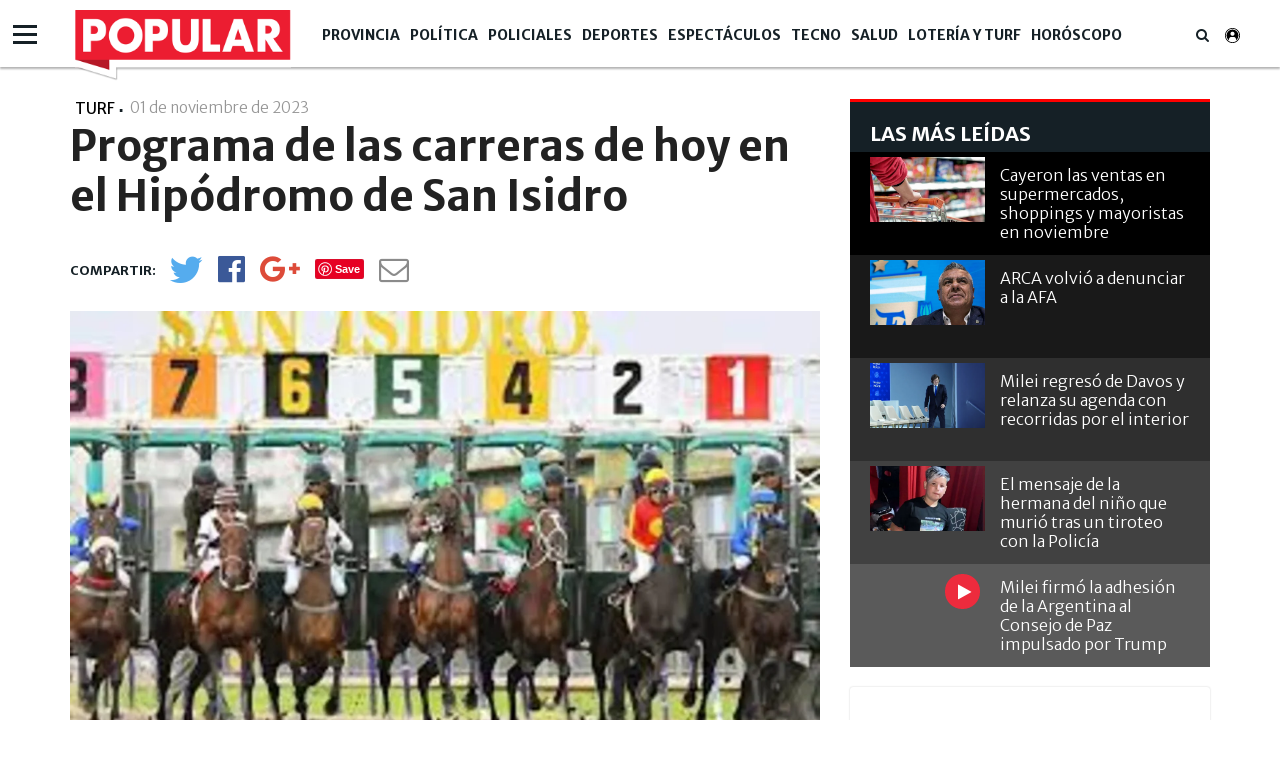

--- FILE ---
content_type: text/html; charset=UTF-8
request_url: https://www.diariopopular.com.ar/turf/programa-las-carreras-hoy-el-hipodromo-san-isidro-n752010
body_size: 23998
content:
<!DOCTYPE html PUBLIC "-//W3C//DTD XHTML 1.0 Strict//EN" "http://www.w3.org/TR/xhtml1/DTD/xhtml1-strict.dtd">
<html xmlns="http://www.w3.org/1999/xhtml" xml:lang="en-US" lang="en-US" xmlns:fb="http://www.facebook.com/2008/fbml" >

<head><link href="https://www.diariopopular.com.ar/tdcss-6f1cb1132f01e583ef2f353ea5687dc17f8186e2-69" rel="stylesheet" />
<script type="application/ld+json" xmlns:deferer="no">[{"@context":"http:\/\/schema.org","@type":"NewsArticle","name":"Programa de las carreras de hoy en el Hip\u00f3dromo de San Isidro","headline":"Programa de las carreras de hoy en el Hip\u00f3dromo de San Isidro","mainEntityOfPage":{"@type":"WebPage","@id":"https:\/\/www.diariopopular.com.ar\/turf\/programa-las-carreras-hoy-el-hipodromo-san-isidro-n752010"},"description":"Las tablas completas con todas las carreras de hoy en el Hip\u00f3dromo de San Isidro.","url":"https:\/\/www.diariopopular.com.ar\/turf\/programa-las-carreras-hoy-el-hipodromo-san-isidro-n752010","articleBody":"  Programa de las Carreras del Hip\u00f3dromo de San Isidro del 1\/11\/2023 Descargar programa en PDF   1a. Carrera - 1400 mts. PREMIO: SEA PEARL (2012) (CA) (OPCIONAL) 14:30 hs.  Potrancas de 3 a\u00f1os que no hayan ganado. Peso: 56 kilos. (No podr\u00e1n inscribirse los ejemplares pertenecientes a las caballerizasque ocupen los (15) primeros puestos en la estad\u00edstica por sumas ganadas desde el 1\u00ba de Noviembre de 2022).COMIENZA APUESTA DOBLE. APUESTAS: GANADOR, SEGUNDO, TERCERO-$ 2 - EXACTA Y TRIFECTA-$ 200. CUATERNA-1\u00ba PASE-$ 200-POZO ASEGURADO-$ 6.000.000.                   - 5P 6L 7S  1  MUSICA NORTE\u00d1A L.Colasso-4 3 56 Hurricane Cat - La Musical O.F.Labanca   - - - 0S  2  STAR CANDY C.Velazquez  3 56 Se\u00f1or Candy - Shark Attack M.A.J.Velazco   - - - -  3  MI BAVARIANA E.Ortega P.  3 56 Seahenge - Joy Bavarian G.J.Frenkel S.   0S 0S 7L 0S  4  DUBAI WARD P.Carrizo  3 56 Dubai Thunder - Wardress J.C.Gaggero   - - - -  5  JUANA DE HONOR A.Cabrera  3 56 Life Of Victory - Honour Juana A.Pavlovsky   - - - -  6  BABY WIRE L.Carabajal  3 56 Quiz Kid - La Cirenea C.Carabajal   - 8S 8S 0S  7  BLOND CHINA L.Chavez-4 3 56 Malenchini - Blond Mode J.S.Maldotti   - - 5S 8S  8  BELLE WINING G.Borda  3 56 Sir Winsalot - Belle Meeting P.Chioccarelli   - - - 4P  9  GRACE`S DREAM M.Gonzalez  3 56 Hi Happy - Gringa Nativa J.L.Correa Aranha   6e 5G 5L 1e 10  BELLEZA SECRETA F.L.Gon\u00e7alves  3 56 Mr. Magic - Belleza G.Conti     MI BAVARIANA (3) GRACE`S DREAM (9) BELLEZA SECRETA (10)   2a. Carrera - 1400 mts. PREMIO: SEA PEARL (2012) (CA) (OPCIONAL) (2\u00ba TURNO) 15:00 hs.  Potrancas de 3 a\u00f1os que no hayan ganado. Peso: 56 kilos. (No podr\u00e1n inscribirse los ejemplares pertenecientes a las caballerizasque ocupen los (15) primeros puestos en la estad\u00edstica por sumas ganadas desde el 1\u00ba de Noviembre de 2022).FINALIZA APUESTA DOBLE. COMIENZA APUESTA DOBLE. APUESTAS: GANADOR, SEGUNDO, TERCERO-$ 2 - EXACTA Y TRIFECTA-$ 200. CUATERNA CON JACKPOT-1\u00ba PASE-$ 50 - JACKPOT-$ 1. 400.000.                   - - - -  1  SLEW OF HOPE A.Cabrera  3 56 Forge - Slew Of Reality A.Pavlovsky   9S 6P 6S 5P  2  VASCA GLOBAL X.X.  3 56 Global Hunter - Beintza J.C.Aguirre   - - - -  3  ROMA FABULOSA E.Ortega P.  3 56 Macho Fabuloso - Bannetton Roma J.O.Gonzalez   - - 8S 5S  4  LAISHA I.Monasterolo  3 56 Lucky Island - Shy Orgullosa G.E.Scarpello   8e 5e 3S 8S  5  MISS ME BLIND K.Banegas  3 56 Flesh For Fantasy - Miss Serena M.N.Ferraguti   - - - -  6  FLORENTINA IN YOU L.Chavez-4 3 56 Star In You - Humbly J.E.Zancanaro   4S 0S 2S 3P  7  LAGUNA SETUBAL P.Capra (h)-4 3 56 Le Blues - Tanganyika G.J.Frenkel S.   - - 9S 0S  8  GUIGUI A.B.Valdez-4 3 56 Treasure Beach - Guinness J.L.Correa Aranha   - - 0S 0S  9  MASTER CAP T.Baez-4 3 56 Mastercraftsman - Capadocia Gulch C.A.Bani   - - 7e 4e 10  JAMALENA M.Valle  3 56 Lenovo - Jamalerada J.M.Varga     LAGUNA SETUBAL (7) SLEW OF HOPE (1) JAMALENA (10)   3a. Carrera - 1100 mts. PREMIO: DON LETAL (2009) 15:30 hs.  Todo caballo de 5 y 6 a\u00f1os que no haya ganado. Las yeguas descargar\u00e1n 2 kilos. Peso: 5 a\u00f1os 57 kilos, 6 a\u00f1os 55 kilos.FINALIZA APUESTA DOBLE. COMIENZA APUESTA DOBLE. APUESTAS: GANADOR, SEGUNDO, TERCERO-$ 2 - EXACTA Y TRIFECTA-$ 200. CUATERNA-1\u00ba PASE-$ 100-POZO ASEGURADO-$ 2.000.000.                   6P 3S 8P 8C  1  GRINGO WACK T.Baez-4 6 55 Paddy Wack - Buscando Fama R.R.Sillem   - - 5S 3S  2  SENTIDO COMUN J.Paoloni  6 55 Winning Prize - Major Glory F.S.Cascia   3L 4L 4A 5A  3  GRAN LEO M.La Palma  6 55 Emmanuel - Guita Ride F.A.Molina   8S 9S 0S 7S  4  DUNQUIN L.Chavez-4 5 57 Suggestive Boy - Prospect Of Joy C.E.Escudero   - - - -  5  GIL RAYA PAY U.Chaves-2 5 57 Modesto Pay - Space Luck M.A.Lugo   5S 2S 7S 3S  6  ARTE URBANO F.Coria  6 55 Manipulator - Ascot Lady G.H.Peralta   2S 0P 2S 2S  7  DISRUPTIVE CAYMAN L.Recuero-4 5 57 Empire Aztec - Break Point J.A.Sosa   - 0S 0S 9S  8  BLUE AND GREEN M.Aserito  6 55 Russian Blue - Denunciada R.A.Cano   - - 6S 4S  9  FANTASTICO REGALO A.Giorgis  5 57 Fantastic Royale - Rubia Carla M.S.Rey     SENTIDO COMUN (2) DISRUPTIVE CAYMAN (7) ARTE URBANO (6)   4a. Carrera - 1100 mts. PREMIO: DON LETAL (2009) (2\u00ba TURNO) 16:00 hs.  Todo caballo de 5 y 6 a\u00f1os que no haya ganado. Las yeguas descargar\u00e1n 2 kilos. Peso: 5 a\u00f1os 57 kilos, 6 a\u00f1os 55 kilos.FINALIZA APUESTA DOBLE. COMIENZA APUESTA DOBLE. APUESTAS: GANADOR, SEGUNDO, TERCERO-$ 2 - EXACTA Y TRIFECTA-$ 200. TRIPLO-1\u00ba PASE-$ 200-POZO ASEGURADO-$ 2.000.000.                   4P 2S 3S 0S  1  PECOSO HALO L.Recuero-4 6 55 Pecoso Way - Night Flight R.O.Mottura   3R 2R 3S 0S  2  RIO HELADO L.Carabajal  5 57 Sabayon - Cat Miau E.G.Quatropani   8S 0S 6P 4P  3  NORTHERN STAR J.Paoloni  5 57 Asiatic Boy - Olinka D.G.Bourlot   4P 6P 9S 7C  4  EDUCADO EMPER G.Villalba  6 55 Emperor Jones - Bien Educada C.A.Astesiano   4S 5S 2S 7S  5  MEYDAR I.Monasterolo  5 57 Il Campione - Merrylee C.A.Fali   8P 5S 2S 4S  6  DANILO G.Parma  5 57 Emperor Richard - Kamy Can Fly G.Parma   7S 6S 7S 0S  7  ECOTILLA J.Oger  5 57 Ecologo - La Cajetilla F.E.Rivero   8P 4S 4S 5S  8  DUCCIO E.Ortega P.  6 55 Endorsement - Souri Halo D.O.Castro   9P 8S 5P 5S  9  LE MAGUL S.Piliero  6 55 Le Blues - Precious Time E.J.Bello     LE MAGUL (9) NORTHERN STAR (3) DUCCIO (8)   5a. Carrera - 1200 mts. PREMIO: AMIGUITO LUNATICO (2021) (CA) (OPCIONAL) 16:30 hs.  Potrancas de 3 a\u00f1os ganadoras de una carrera. Peso: 56 kilos. (No podr\u00e1n inscribirse los ejemplares pertenecientes a las caballerizasque ocupen los (15) primeros puestos en la estad\u00edstica por sumas ganadas desde el 1\u00ba de Noviembre de 2022). Recargo de 2 kilos a la ganadora de Cl\u00e1sico G1, G2, G3 y Listado. (Los jockeys aprendices sin descargo).FINALIZA APUESTA DOBLE. COMIENZA APUESTA DOBLE. APUESTAS: GANADOR, SEGUNDO, TERCERO-$ 1 - EXACTA Y TRIFECTA EXTRA-$ 200. QUINTUPLO-1\u00ba PASE-$ 100-POZO ASEGURADO-$ 2.000.000 - POZO ASEGURADO DE LA TRIFECTA EXTRA-$ 1.000.000.                   - - 2e 1S  1  SWEET AS SUGAR W.Pereyra  3 56 Sebi Halo - Sweet House D.R.Cima   - - - 1S  2  VALGA LA PENA F.J.Lavigna  3 56 Fortify - Stormy Vagueness J.L.Correa Aranha   2S 1S 4P 6S  3  LA PRIMAVERAL B.Enrique  3 56 Hi Happy - Lady Fortune G.E.Scarpello   2S 1S 5S 3S  4  JUMP FIRE F.L.Gon\u00e7alves  3 56 Se\u00f1or Candy - South Lady N.Martin Ferro   1S 7S 9L 7S  5  LA ORDENANZA M.Valle  3 56 Il Campione - Acordanza J.C.Blanco   9S 1S 4P 3S  6  AMITY I.Monasterolo  3 56 Angiolo - Scary Mary E.G.Accosano   1S 8S 5S 3S  7  ESMEOLI A.Giannetti  3 56 Mr. Magic - Beautiful Becky J.A.Lofiego   3S 0S 4S 1S  8  EDITAMELA C.Velazquez  3 56 Cosmic Trigger - Editina L.A.Sanchez     AMITY (6) JUMP FIRE (4) SWEET AS SUGAR (1)   6a. Carrera - 2000 mts. PREMIO: VASTAGO SALVAJE (2016) 17:00 hs.  Todo caballo de 6 a\u00f1os y m\u00e1s edad ganador de tres o m\u00e1s carreras. Peso: 52 kilos. Recargo de 2 kilos por cada carrerasubsiguiente ganada. Las yeguas descargar\u00e1n 2 kilos. (*) Tr\u00e9bol: en caso de ganar se abonar\u00e1 un 50% m\u00e1s del premio asignado.FINALIZA APUESTA DOBLE. COMIENZA APUESTA DOBLE. APUESTAS: GANADOR, SEGUNDO-$ 2 - EXACTA Y TRIFECTA EXTRA-$ 200. 1\u00ba ESLABON DE LA CADENA CON JACKPOT-$ 50- JACKPOT-$ 442. 377 POZO ASEGURADO DE LA TRIFECTA EXTRA-$ 1.000.000.                   4P 8P 1S 7S  1  REMOTICO E.Ortega P.  6 56 Remote - Zetica E.Martin Ferro   9S 4P 2S 0S  2  WONDERFUL KEY M.Valle  6 52 Key Deputy - Lindisima Fitz M.A.B.Medina   1L 2S 4S 2S  3  RED JOY F.J.Lavigna-2 6 56 Red Diamond - Joy Joy G.E.Romero   3S 2S 1S 6P  4  DI POR QUE X.X.  6 52 Interaction - Devonia O.F.Conti   5S 1S 4S 2S  5  DON TRATO A.Paez  6 52 City Banker - Do\u00f1a Letra M.A.B.Medina   1P 2S 2S 2R  6  BOS TAURUS L.Balmaceda  6 56 Orpen - Buppi J.A.Marquez   4S 0S 4P 7A  7  CENTELLEO L.Chavez-4 8 52 Grand Reward - Destellada M.Dulom     DON TRATO (5) REMOTICO (1) BOS TAURUS (6)   7a. Carrera - 1400 mts. CL\u00c1SICO ORANGE (L) 17:30 hs.  H\u00e1ndicap descendente para todo caballo de 4 a\u00f1os y m\u00e1s edad.FINALIZA APUESTA DOBLE. COMIENZA APUESTA DOBLE. APUESTAS: GANADOR, SEGUNDO-$ 2 - EXACTA Y TRIFECTA EXTRA-$ 200. CUATERNA SELECTIVA-1\u00ba PASE-$ 500-POZO ASEGURADO-$ 5.000.000POZO ASEGURADO DE LA TRIFECTA EXTRA-$ 1.000.000.                   1P 4S 2P 2S  1  SUPER AGENTE E.Ortega P.  5 59 Valid Stripes - Emma S Way M.A.B.Medina   1S 1P 5S 4P  2  UN RAYO X.X.  5 60.5 Easing Along - Una Diosa D.A.Bordon   6P 3P 3P 4S  3  SE\u00d1OR ARTISTA R.Bascu\u00f1an  4 58 Se\u00f1or Candy - Art Emotive J.P.Diaz   2P 6S 4S 9P  4  ELLIPTICAL G.Borda  5 61 Il Campione - Baby Jess E.G.Accosano   2P 1P 1U 9S  5  OJOS REMOTEROS L.Armoha  5 59.5 Remote - Candeggina M.E.Carezzana   1L 4L 2L 2L  6  DON KAZAKO W.Pereyra  4 57.5 Long Island Sound - Do\u00f1a Mishka D.A.Bordon   1P 1P 1P 4P  7  EL MEJOR RECUERDO F.L.Gon\u00e7alves  4 57.5 Il Campione - Sabiamente D.R.Cima     ELLIPTICAL (4) SUPER AGENTE (1) UN RAYO (2)   8a. Carrera - 1400 mts. PREMIO: GOOD PRADO (2014) (CA) (OPCIONAL) 18:00 hs.  Potrillos de 3 a\u00f1os que no hayan ganado. Peso: 56 kilos. (No podr\u00e1n inscribirse los ejemplares pertenecientes a las caballerizasque ocupen los (15) primeros puestos en la estad\u00edstica por sumas ganadas desde el 1\u00ba de Noviembre de 2022).FINALIZA APUESTA DOBLE. COMIENZA APUESTA DOBLE. APUESTAS: GANADOR, SEGUNDO, TERCERO-$ 2 - EXACTA Y TRIFECTA-$ 200. TRIPLO SELECTIVO-1\u00ba PASE-$ 500-POZO ASEGURADO-$ 2. 500.000.                   - - - 9S  1  Q CULPEO W.Pereyra  3 56 Forty One - Volchevika M.A.B.Medina   - 0P 0S 5S  2  QUINTERO L.Recuero-4 3 56 Seahenge - Odalita R.F.Lemos   - - 5S 0S  3  MAESTRO GRIEGO J.Paoloni  3 56 Master Of Hounds - Bandanna D.A.Sinner   - - 8P 3S  4  CAPO BRAZILERO E.Retamozo  3 56 Quiet Brazilian - Val Capri M.S.Mazza   - - 8S 8S  5  LAYOUT SI B.Enrique  3 56 Silentio - La Layla R.M.Landola   - - - 7S  6  BACK WITH RISK M.Aserito  3 56 Security Risk - Espalda Con Espalda H.D.Garcia   - - 0P 0S  7  BE MY HERO F.L.Gon\u00e7alves  3 56 Manipulator - Be My Baby N.Martin Ferro   3e 1e 2S 5S  8  BAILE POPULAR M.La Palma  3 56 Lenovo - Dakota Dancer J.G.Ublich   - - 4S 8S  9  EARTH COLOR J.Villagra  3 56 So Easy - Earth Chic G.J.Frenkel S.   5S 9P 5P 9S 10  BARZEL L.Carabajal  3 56 Seahenge - Bastillana A.L.Gonzalez     EARTH COLOR (9) BE MY HERO (7) BAILE POPULAR (8)   9a. Carrera - 1400 mts. PREMIO: GOOD PRADO (2014) (CA) (OPCIONAL) (2\u00ba TURNO) 18:30 hs.  Potrillos de 3 a\u00f1os que no hayan ganado. Peso: 56 kilos. (No podr\u00e1n inscribirse los ejemplares pertenecientes a las caballerizasque ocupen los (15) primeros puestos en la estad\u00edstica por sumas ganadas desde el 1\u00ba de Noviembre de 2022).FINALIZA APUESTA DOBLE. COMIENZA APUESTA DOBLE. APUESTAS: GANADOR, SEGUNDO, TERCERO-$ 2 - EXACTA Y TRIFECTA-$ 200. QUINTUPLO-1\u00ba PASE-$ 200-POZO ASEGURADO-$ 3.000.000.                   - 9P 3S 7S  1  TRIGO CANDEAL C.Velazquez  3 56 Se\u00f1or Candy - Vitina M.A.J.Velazco   - - - -  2  ZE CLAUDIO F.J.Lavigna-2 3 56 Sir Winsalot - Sexy Candy R.A.Cardon   - - 0P 6P  3  MAGIC BEYER J.Villagra  3 56 Quiet Brazilian - Eternal Magic G.J.Frenkel S.   - - - 9S  4  GALANT MAN L.Tello E.  3 56 Tantos A\u00f1os - Gala Night H.D.Nicodemo   - - 8S 3S  5  ICE BEER F.L.Gon\u00e7alves  3 56 Fortify - Igara G.E.Romero   - - - 6S  6  BRILLIANT BOY B.Enrique  3 56 Asiatic Boy - Batrana M.A.B.Medina   - - - 0S  7  FURIOSO STRIPES R.Bascu\u00f1an  3 56 Furious Key - Blinking Stripes J.J.Bo   - 5S 2S 3S  8  ECO RUSH T.Baez-4 3 56 Ecologo - Hurriedly C.A.Bani   - - - 7S  9  HURACAN VICTOR L.Balmaceda  3 56 Victor Security - La Huracanada O.F.Labanca   - - - 5S 10  EL DE GHAARA K.Banegas  3 56 Aspire - Ghaara J.O.Penna     ICE BEER (5) BRILLIANT BOY (6) ECO RUSH (8)   10a. Carrera - 1600 mts. PREMIO: KOHINOOR (2019) (CA) 19:00 hs.  Yeguas de 4 a\u00f1os ganadoras de una carrera. Peso: 57 kilos.FINALIZA APUESTA DOBLE. COMIENZA APUESTA DOBLE. APUESTAS: GANADOR, SEGUNDO-$ 2 - EXACTA Y TRIFECTA EXTRA-$ 200. CUATERNA-1\u00ba PASE-$ 500-POZO ASEGURADO-$ 8.000.000 - POZO ASEGURADO DE LA TRIFECTA EXTRA-$ 1.000.000.                   9S 2S 1S 4S  1  WINNING BABY L.Vai  4 57 Winning Prize - Catch And Release P.E.Molina   4S 4P 7S 7S  2  WINNING LEGS R.Bascu\u00f1an  4 57 Winning Prize - Fancy Legs E.Martin Ferro   - 1S 3P 3S  3  TROYA (BRZ) J.Noriega  4 57 Top Hat - Ivrea A.F.Gaitan D.   4S 9S 1S 3S  4  MYRISTICA F.Coria  4 57 Bodemeister - Moscada Filly J.I.Etchechoury   6S 6S 0S 1P  5  PASIONARIA VEGAS W.Pereyra  4 57 E Dubai - Virgin Vegas S.D.Cajal   1S 2S 8S 5S  6  KOSAKA F.J.Lavigna-2 4 57 Seattle Fitz - Kokola J.S.Maldotti     TROYA (BRZ) (3) MYRISTICA (4) PASIONARIA VEGAS (5)   11a. Carrera - 1600 mts. PREMIO: DON EMPE\u00d1O (2020) (CA) 19:30 hs.  Todo caballo de 4 a\u00f1os ganador de una carrera. Las yeguas descargar\u00e1n 2 kilos. Peso: 57 kilos.FINALIZA APUESTA DOBLE. COMIENZA APUESTA DOBLE. APUESTAS: GANADOR, SEGUNDO, TERCERO-$ 2 - EXACTA Y TRIFECTA-$ 200. TRIPLO-1\u00ba PASE-$ 500-POZO ASEGURADO-$ 3.000.000.                   - 0S 1S 7S  1  STATE OF THE UNION C.Montoya  4 57 Southern Cat - Haughty Girl R.A.Gonzalez   4S 4S 7S 9P  2  SUMMER DARK C.Velazquez  4 57 In The Dark - Summer Cat M.A.J.Velazco   3P 1S 4P 0S  3  MIRAME NAK B.Enrique  4 57 Anak Nakal - Mira Vos R.M.Landola   4P 1P 7P 8P  4  ELBRUS K.Banegas  4 57 Il Campione - Express Plus M.F.Alvarez   1S 6S 6S 5S  5  JURASSICO J.Villagra  4 57 Endorsement - Jangala G.J.Frenkel S.   5S 6P 1S 7S  6  ARROU F.L.Gon\u00e7alves  4 57 Easing Along - Arrowfield N.A.Gaitan   6S 2S 1S 3S  7  COSTO FIJO W.Pereyra  4 57 Cosmic Trigger - Cosa Buena L.A.Sanchez   8S 4S 3S 4S  8  BERNABEU O.Alderete  4 57 Portal Del Alto - Rognoni R.M.Landola   - - 6S 1S  9  ESTILO PERSONAL No Correr\u00e1  4 57 Fortify - Elizabetta J.L.Correa Aranha   1S 5S 6S 2S 10  CALDESIO F.J.Lavigna-2 4 57 Cima De Triomphe - Caldesia G.E.Romero   2S 8S 2S 1S 11  EL GRAN MENUHIN E.Ortega P.  4 57 Lujo Moro - Violinista Mora M.A.B.Medina     ARROU (6) CALDESIO (10) EL GRAN MENUHIN (11)   12a. Carrera - 1200 mts. PREMIO: GRAND SAM (2011) (CA) 20:00 hs.  Caballos de 4 a\u00f1os (con exclusi\u00f3n de yeguas) que no hayan ganado. Peso: 57 kilos.FINALIZA APUESTA DOBLE. COMIENZA DOBLE PLUS-$ 500-TOTAL ASEGURADO-$ 2. 500.000. . APUESTAS: GANADOR, SEGUNDO, TERCERO-$ 2 - IMPERFECTA Y TRIFECTA-$ 200.                   - 5S 4S 5S  1  ULA TAIN J.Paoloni  4 57 Urtain - Ula Luci M.A.Lugo   0P 6P 0P 6P  2  WAIT AND SEE R.R.Barrueco  4 57 Sabayon - Prettyperfectpatti M.A.Vallina   0L 0L 9S 0L  3  THE PERFECT SHERIFF O.Arias  4 57 Perfectperformance - La Marshall O.E.Mihura   - - - -  4  LOGRADOR J.Villagra  4 57 Le Blues - Rikanina M.A.Cafere   - - 7P 0P  5  QUE TRAMPOSO L.Balmaceda  4 57 Que Vida Buena - Soy La Rosa O.F.Labanca   - - - -  6  AMIGUITO PATRICIO F.L.Gon\u00e7alves  4 57 Endorsement - La Twistera G.E.Romero   6L 4L 5L 8L  7  ELEGIDO NET O.Alderete  4 57 Tenet - Elegida Talk M.A.Bernard   5S 6S 4P 5P  8  CRAZY ARCH W.Moreyra  4 57 Hurricane Cat - Crazy Arrow J.A.M. Neer   - - - -  9  MAGICO LINDO R.Bascu\u00f1an  4 57 Magic Black - Ap Press C.G.Caballero   9S 3S 8S 7S 10  DE GLORIA K.Banegas  4 57 De Trompa - Con Gloria L.D.Sancerni   8S 2P 6P 4P 11  GOOGLE SEARCH F.Coria  4 57 Knockout - Google Prize C.G.Latof   0S 0S 0S 8S 12  HOLLISTER E.Ortega P.  4 57 Homage - Ciencia Exacta M.F.Pascal   7P 4P 8P 7P 13  EBRIO DE AMOR E.Retamozo  4 57 In The Dark - Eivissa Jet M.G.Reyes     CRAZY ARCH (8) LOGRADOR (4) AMIGUITO PATRICIO (6)   13a. Carrera - 1200 mts. PREMIO: BOCHI`S FLIRT (2010) (CA) 20:30 hs.  Yeguas de 4 a\u00f1os que no hayan ganado. Peso: 57 kilos.FINALIZA DOBLE PLUS. APUESTAS: GANADOR, SEGUNDO, TERCERO-$ 2 - IMPERFECTA-$ 200 - CUATRIFECTA-$ 100. POZO ASEGURADO DE LA CUATRIFECTA-$ 2.000.000.                   - - 3e 5P  1  VALE LEPRA B.Enrique  4 57 Endorsement - Osada Inc H.R.A.Fioruccio   5S 2S 9S 8S  2  VISION GREELEY P.Carrizo  4 57 Horse Greeley - Lady Vision H.R.Gervasoni   2P 6P 4P 4P  3  ULTIMA OLA X.X.  4 57 Manipulator - Golden Islands R.R.Caroprese   0S 3S 6S 3S  4  REALEZA VIVA T.Baez-4 4 57 Strategic Prince - Llau-llau F.Retrivo   - - - 0S  5  TYPE D`ORO Jorge Peralta  4 57 Exodus - Type Nobleza H.L.David   8S 6S 7S 9S  6  ADRIANITA EMPER X.X.  4 57 Emperor Richard - Adrianita Sunshine R.O.Taborda   - - 4e 8e  7  LOBA CHUCK W.Pereyra  4 57 Chuck Berry - Loadora C.R.Diaz   - - - 0S  8  CAFERNAUM (GB) G.Bellocq  4 57 Charm Spirit - Calshot O.Peppe Cancela   0L 9L 0L 0P  9  TILLY DEXTER J.R.Benitez V.-3 4 57 Seattle Fitz - La Azulgrana J.A.Sosa   - - 0S 7S 10  DOBLE AMARILLA R.R.Barrueco  4 57 Suggestive Boy - Doble O Nada J.A.Lofiego   5P 6S 0S 7P 11  POR RECOLETA M.Gonzalez  4 57 Seek Again - Muy Porte\u00f1a M.D.Turquieto   - 8S 7S 5S 12  RE VIVA L.Recuero-4 4 57 El Corralejo - Chiruza Speed O.E.Almada R.   - - - 8L 13  LA NICOLINA J.Carrizo  4 57 El Moises - Mackenzie Nicole E.O.Donadio   6S 5S 7S 0S 14  MACHITOS FIRST LOOK L.Armoha-3 4 57 Reflecting - First Glance L.D.Sancerni     VALE LEPRA (1) REALEZA VIVA (4) ULTIMA OLA (3) RE VIVA (12)   GUARDA CON ESTOS           1\u00aa JUANA DE HONOR (5)   2\u00aa MASTER CAP (9)   3\u00aa GRINGO WACK (1)   4\u00aa DANILO (6)   5\u00aa VALGA LA PENA (2)   6\u00aa WONDERFUL KEY (2)   7\u00aa EL MEJOR RECUERDO (7)   8\u00aa LAYOUT SI (5)   9\u00aa EL DE GHAARA (10)   10\u00aa WINNING LEGS (2)   11\u00aa MIRAME NAK (3)   12\u00aa ULA TAIN (1)   13\u00aa DOBLE AMARILLA (10)     ","datePublished":"2023-11-01T06:36:11-03:00","dateCreated":"2023-11-01T06:36:11-03:00","dateModified":"2023-11-01T06:36:11-03:00","InLanguage":"es_AR","publisher":{"@type":"NewsMediaOrganization","name":"Popular","url":"https:\/\/www.diariopopular.com.ar","logo":{"@type":"ImageObject","url":"https:\/\/www.diariopopular.com.ar\/css-custom\/dpopular\/images\/mtg_logo.png","width":"94","height":"31"}},"image":[{"@type":"ImageObject","url":"https:\/\/media.diariopopular.com.ar\/p\/e874a78b1518665744557fd5ac3a214a\/adjuntos\/143\/imagenes\/008\/063\/0008063866\/1200x675\/smart\/hipodromo-san-isidro-largada-mejorjpg.jpg","caption":"Hip\u00f3dromo de San Isidro.","width":"1200","height":"675"}],"articleSection":"Turf","keywords":"Hip\u00f3dromo de San Isidro","author":{"@type":"Organization","name":"Popular","url":""}},{"@context":"http:\/\/schema.org","@type":"BreadcrumbList","itemListElement":[{"@type":"ListItem","position":1,"name":"Popular","item":{"@id":"https:\/\/www.diariopopular.com.ar","name":"Popular"}},{"@type":"ListItem","position":2,"name":"Hip\u00f3dromo de San Isidro","item":{"@id":"https:\/\/www.diariopopular.com.ar\/hipodromo-san-isidro-a296","name":"Hip\u00f3dromo de San Isidro"}},{"@type":"ListItem","position":3,"name":"Programa de las carreras de hoy en el Hip\u00f3dromo de San Isidro","item":{"@id":"https:\/\/www.diariopopular.com.ar\/turf\/programa-las-carreras-hoy-el-hipodromo-san-isidro-n752010","name":"Programa de las carreras de hoy en el Hip\u00f3dromo de San Isidro"}}]}]</script>
 

 



<meta property="og:site_name" content="www.diariopopular.com.ar"/>
<meta property="og:description" content="Las tablas completas con todas las carreras de hoy en el Hipódromo de San Isidro."/>
<meta property="og:image" content="https://media.diariopopular.com.ar/p/e874a78b1518665744557fd5ac3a214a/adjuntos/143/imagenes/008/063/0008063866/1200x675/smart/hipodromo-san-isidro-largada-mejorjpg.jpg"/>
<meta property="og:type" content="article"/>
<meta property="fb:app_id" content="1190085497705860"/>
<meta property="fb:pages" content="174586312591604"/>
<meta property="og:url" content="https://www.diariopopular.com.ar/turf/programa-las-carreras-hoy-el-hipodromo-san-isidro-n752010"/>
<meta property="og:title" content="Programa de las carreras de hoy en el Hipódromo de San Isidro"/>
<meta itemprop="url" content="https://www.diariopopular.com.ar/turf/programa-las-carreras-hoy-el-hipodromo-san-isidro-n752010"/>
<meta itemprop="name" content="Programa de las carreras de hoy en el Hipódromo de San Isidro"/>
<meta itemprop="headline" content="Programa de las carreras de hoy en el Hipódromo de San Isidro"/>
<meta itemprop="description" content="Las tablas completas con todas las carreras de hoy en el Hipódromo de San Isidro."/>
<meta property="description" content="Las tablas completas con todas las carreras de hoy en el Hipódromo de San Isidro."/>
<meta property="og:image:width" content="1200"/>
<meta property="og:image:height" content="675"/>
<meta name="twitter:card" content="summary_large_image"/>
<meta name="twitter:site" content="diariopopular"/>
<meta name="twitter:title" content="Programa de las carreras de hoy en el Hipódromo de San Isidro"/>
<meta name="twitter:description" content="Las tablas completas con todas las carreras de hoy en el Hipódromo de San Isidro."/>
<meta name="twitter:creator" content="diariopopular"/>
<meta name="twitter:image" content="https://media.diariopopular.com.ar/p/e874a78b1518665744557fd5ac3a214a/adjuntos/143/imagenes/008/063/0008063866/1200x675/smart/hipodromo-san-isidro-largada-mejorjpg.jpg"/>
<meta name="twitter:image:height" content="675"/>
<meta name="twitter:image:width" content="1200"/>

<meta http-equiv="Content-Type" content="text/html; charset=utf-8"/>
<meta http-equiv="X-UA-Compatible" content="IE=edge"/>  <title>Programa de las carreras de hoy en el Hipódromo de San Isidro</title>  <!-- start:global -->
 <meta charset="utf-8">
 <!-- end:global -->
 <!-- start:responsive web design -->
 <meta name="viewport" content="width=device-width, initial-scale=1">
 <!-- end:responsive web design -->
 <!-- start:web fonts -->



    <link href="https://fonts.googleapis.com/css?family=Merriweather+Sans:300,400,700,800" rel="stylesheet">

    
 <!-- end:web fonts -->
    <!--link rel="stylesheet" href="https://www.diariopopular.com.ar/css-custom/saas_backend.css"-->
 <!-- start:stylesheets -->
    
    
    <!-- link rel="stylesheet" href="https://www.diariopopular.com.ar/css-custom/dpopular/font-awesome.min.css" -->
    <!-- link rel="stylesheet" href="https://www.diariopopular.com.ar/css-custom/dpopular/weather-icons.min.css" -->
    
    <!-- link rel="stylesheet" href="https://www.diariopopular.com.ar/css-custom/dpopular/photobox.css" -->
    
    
     
    
    
    
 <!-- end:stylesheets -->
        

    <!-- script src="https://www.diariopopular.com.ar/js-custom/dpopular/jquery-3.3.1.min.js"></script -->    <!-- VIDEOJS -->
    
    
    
                  <meta property="fb:pages" content="174586312591604"/>
	<meta name="GENERATOR" content="Thinkindot 4.8"/><meta name="td-ttl-max-age" content="901500"/>
<meta name="description" content="Las tablas completas con todas las carreras de hoy en el Hipódromo de San Isidro."/>
<meta name="robots" content="max-image-preview:large"/>
<meta name="distribution" content="global"/>
<meta name="rating" content="general"/>
<meta name="language" content="es_AR"/>
<link rel="canonical" href="https://www.diariopopular.com.ar/turf/programa-las-carreras-hoy-el-hipodromo-san-isidro-n752010"/>

<meta http-equiv="refresh" content="600"/><link href="https://www.popular.tv/dpsite/new/style34.css" rel="stylesheet">
<script xmlns:deferer="no" src="https://www.popular.tv/dpsite/new/script16.js" type="text/javascript"></script> 
<style>.async-hide{opacity:0!important}</style>
<script xmlns:deferer="no">(function(a,s,y,n,c,h,i,d,e){s.className+=' '+y;h.start=1*new Date;
h.end=i=function(){s.className=s.className.replace(RegExp(' ?'+y),'')};
(a[n]=a[n]||[]).hide=h;setTimeout(function(){i();h.end=null},c);h.timeout=c;
})(window,document.documentElement,'async-hide','dataLayer',4000,
{'GTM-P4Z783M':true});</script>
<script xmlns:deferer="no">
(function(i,s,o,g,r,a,m){i['GoogleAnalyticsObject']=r;i[r]=i[r]||function(){
(i[r].q=i[r].q||[]).push(arguments)},i[r].l=1*new Date();a=s.createElement(o),
m=s.getElementsByTagName(o)[0];a.async=1;a.src=g;m.parentNode.insertBefore(a,m)
})(window,document,'script','https://www.google-analytics.com/analytics.js','ga');
ga('create', 'UA-31192321-1', 'auto',{allowLinker: true});
ga('require', 'GTM-P4Z783M');
ga('send', 'pageview');
</script>
<!-- Google Tag Manager -->
<script xmlns:deferer="no">(function(w,d,s,l,i){w[l]=w[l]||[];w[l].push({'gtm.start':
new Date().getTime(),event:'gtm.js'});var f=d.getElementsByTagName(s)[0],
j=d.createElement(s),dl=l!='dataLayer'?'&l='+l:'';j.async=true;j.src=
'https://www.googletagmanager.com/gtm.js?id='+i+dl;f.parentNode.insertBefore(j,f);
})(window,document,'script','dataLayer','GTM-MLSDNW');</script>
<!-- End Google Tag Manager -->
<meta property="fb:pages"content="174586312591604">
<script xmlns:deferer="no" type="text/javascript" src="https://ads.vidoomy.com/diariopopular_15549.js" async></script> 
<script xmlns:deferer="no" data-ad-client="ca-pub-9601162182442873" async src="https://pagead2.googlesyndication.com/pagead/js/adsbygoogle.js"></script>
<!-- Google tag (gtag.js) -->
<script xmlns:deferer="no" async src="https://www.googletagmanager.com/gtag/js?id=G-HC56P2H0XP"></script> 
<script xmlns:deferer="no"> window.dataLayer = window.dataLayer || [];
  function gtag(){dataLayer.push(arguments);}
  gtag('js', new Date());

  gtag('config', 'G-HC56P2H0XP');
</script>

<link rel="preconnect" href="https://cdn.thinkindot.com">
<!-- Thinkindot Tracker v1.4 -->
<script xmlns:deferer="no" xmlns:deferer="no" type="text/javascript">
(function(){
var userEmailCookie = document.cookie.replace(/(?:(?:^|.*;\s*)TDEmail\s*\=\s*([^;]*).*$)|^.*$/, "$1");
var trackingEvent = {
url: "https://tracker.thinkindot.com/ingest/event",
object_id_regex: "",
event: {
organization_id: 2230,
application_id: "cms-143",
object_type: "Nota",
object_id: "752010",
object_url: window.location.href,
publication_date: "2023-11-01T06:36:11-03:00",
var_1: ["Hip&oacute;dromo de San Isidro","",""], //i.e: authors ids
var_2: ["Turf","",""], //i.e: categories ids
var_3: [""],
var_4: [unescape(userEmailCookie)]
}
};
var tra = document.createElement('script');
tra.type = 'text/javascript';
tra.async = true;
tra.src = 'https://cdn.thinkindot.com/tracker/tracker-1.4.min.js';
tra.onload = tra.onreadystatechange = function() {
var rs = this.readyState;
if (rs && rs != 'complete' && rs != 'loaded') return;
try {
tracker_event(trackingEvent);
} catch (e) {
console.log("tracker error " + e);
}
};
(document.getElementsByTagName('head')[0]||document.getElementsByTagName('body')[0]).appendChild(tra);
})();
</script>
<!-- End Thinkindot Tracker --><link rel='amphtml' href='https://www.diariopopular.com.ar/turf/programa-las-carreras-hoy-el-hipodromo-san-isidro-n752010/amp'/><!-- Speculation Rules -->
<script xmlns:deferer="no" type="speculationrules">
{
    "prefetch": [
        {
            "source": "document",
            "where": {
                "and": [
                    { "href_matches": "https://www.diariopopular.com.ar/*" },
                    { "not": { "selector_matches": "[rel~='nofollow']" } },
                    { "not": { "selector_matches": "[rel~='noreferrer']" } },
                    { "not": { "selector_matches": "[rel~='noopener']" } },
                    { "not": { "selector_matches": "[rel~='noindex']" } }
                ]
            },
            "eagerness": "moderate"
        }
    ],
    "prerender": [
        {
            "source": "document",
            "where": {
                "and": [
                    { "selector_matches": "h1 a" },
                    { "not": { "selector_matches": "[rel~='nofollow']" } },
                    { "not": { "selector_matches": "[rel~='noreferrer']" } },
                    { "not": { "selector_matches": "[rel~='noopener']" } },
                    { "not": { "selector_matches": "[rel~='noindex']" } }
                ]
            },
            "eagerness": "moderate"
        }
    ]
}
</script>
<!-- Thinkindot GA4-->
<script xmlns:deferer="no" async src="https://www.googletagmanager.com/gtag/js?id=G-41E8Q8K9GH"></script> 
<script xmlns:deferer="no"> window.dataLayer = window.dataLayer || [];
    function gtag() { dataLayer.push(arguments); }
    gtag('js', new Date());
    gtag('config', 'G-41E8Q8K9GH');
    gtag('set',
        {
            'dimension1': 'Programa de las carreras de hoy en el Hip&oacute;dromo de San Isidro',
            'dimension2': '',
            'dimension3': 'Nota',
            'dimension4': 'Turf',
            'dimension5': '',
            'dimension6': '',
            'dimension7': 'Hip&oacute;dromo de San Isidro',
            'dimension8': '',
            'dimension9': '',
        });
</script>
<!-- End Thinkindot GA4 --><link rel="manifest" href="/manifest.json">
<script xmlns:deferer="no">window.TdOneSingalSetup = {"appId":"8115cc89-8ffc-43d4-948d-5b5a3b508a25","autoRegister":false,"promptOptions":{"actionMessage":"Nos gustar\u00eda mostrarle las \u00faltimas noticias.","exampleNotificationTitleDesktop":"Notificaci\u00f3n de ejemplo","exampleNotificationMessageDesktop":"As\u00ed aparecer\u00e1n las notificaciones","exampleNotificationCaption":"Pod\u00e9s desuscribirte en cualquier momento","acceptButtonText":"SUSCRIBIRME","cancelButtonText":"NO, GRACIAS"},"welcomeNotification":{"disable":false,"title":"Popular","message":"Gracias por suscribirte"},"notifyButton":{"enable":true,"showCredit":false,"text":{"tip.state.unsubscribed":"Suscribirse a notificaciones","tip.state.subscribed":"Est\u00e1s suscripto a notificaciones","tip.state.blocked":"Bloqueaste notificaciones","message.prenotify":"Click para suscribirse a notificaciones","message.action.subscribed":"Gracias por suscribirse!","message.action.resubscribed":"Te suscribiste a notificaciones","message.action.unsubscribed":"No recibir\u00e1s m\u00e1s notificaciones","dialog.main.title":"Configurar notificaciones","dialog.main.button.subscribe":"SUSCRIBIRSE","dialog.main.button.unsubscribe":"DESUSCRIBIRSE","dialog.blocked.title":"Desbloquear notificaciones","dialog.blocked.message":"Segu\u00ed las instrucciones para recibir notificaciones:"},"colors":{"circle.background":"#fd1010"}},"notificationClickHandlerMatch":"origin","notificationClickHandlerAction":"focus","tracking":{"utm_source":"pushnotificationh","utm_medium":"web","utm_campaign":"editorselection"}}</script>
<script xmlns:deferer="no" src="https://www.diariopopular.com.ar/libs/OneSignalSDKFiles/TdWebPushv16-min-version-1769141101.js" async="true"></script> 
<script xmlns:deferer="no" src="https://cdn.onesignal.com/sdks/web/v16/OneSignalSDK.page.js" async="true"></script></head>

<body class="home detail detail interior-menu-br">
<script xmlns:deferer="no" type="text/javascript">
(function(){
var trackingEvent = {
url: "https://tracker.thinkindot.com/ingest/event",
object_id_regex: "",
event: {
organization_id: 177,
application_id: "diario-popular",
object_type: "Nota",
object_id: window.location.href.split("-")[window.location.href.split("-").length-1].replace('-n','').replace('n',''),
object_url: window.location.href,
publication_date: "2018-04-01T01:01:01.000Z",
var_1: [], //i.e: authors ids
var_2: [], //i.e: categories ids
var_3: []
}
};
var tra = document.createElement('script');
tra.type = 'text/javascript';
tra.async = true;
tra.src = 'https://cdn.thinkindot.com/tracker/tracker-1.4.min.js';
tra.onload = tra.onreadystatechange = function() {
var rs = this.readyState;
if (rs && rs != 'complete' && rs != 'loaded') return;
try {
tracker_event(trackingEvent);
} catch (e) {
console.log("tracker error " + e);
}
};
(document.getElementsByTagName('head')[0]||document.getElementsByTagName('body')[0]).appendChild(tra);
})();
</script>  <!-- start:page outer wrap -->
 <div id="page-outer-wrap">
 <!-- start:page inner wrap -->
 <div id="page-inner-wrap">
 <!-- start:container-fluid -->
 <div class="container-fluid">
 <div class="row">
 <div class="col-xs-12 region-container">
                        
	<div class="widgetContent   header-new clearfix">
 <!-- start:container-->
 <div class="container widget-notas   header-new">
 <div class="row">
 <div class="col-xs-12 region-container">
                        

<div class="freetext-list one-column-wrapper ">
	<div class="row"></div>
 </div>

<div class="main-nav"><div class="navigation-main-menu ">  <div class="container "><div class="nav-wrapper-row">  <ul class="nav-wrapper clearfix"><div class="nav-item logo-small" style="display:none;">  <a href="/" class="nav-link">
                        <img class="imageFullWidth" src="/css-custom/143/logo/logo.clean.svg" alt=""/></a>  </div>  <li class="nav-item">  <span class="nav-link">  <a href="https://www.diariopopular.com.ar/provincia" target="" title="Popular | Provincia" alt="Popular | Provincia">
                            Provincia
                            </a></span>  <li class="nav-item"><span class="nav-link">  <a href="https://www.diariopopular.com.ar/politica" target="" title="Popular | Política" alt="Popular | Política">
                            Política
                            </a></span>  <li class="nav-item"><span class="nav-link">  <a href="https://www.diariopopular.com.ar/policiales" target="" title="Popular | Policiales" alt="Popular | Policiales">
                            Policiales
                            </a></span>  <li class="nav-item"><span class="nav-link">  <a href="https://www.diariopopular.com.ar/deportes" target="" title="Popular | Deportes" alt="Popular | Deportes">
                            Deportes
                            </a></span>  <li class="nav-item"><span class="nav-link">  <a href="https://www.diariopopular.com.ar/espectaculos" target="" title="Popular | Espectáculos" alt="Popular | Espectáculos">
                            Espectáculos
                            </a></span>  <li class="nav-item"><span class="nav-link">  <a href="https://www.diariopopular.com.ar/tecnologia" target="" title="Popular | Tecno" alt="Popular | Tecno">
                            Tecno
                            </a></span>  <li class="nav-item"><span class="nav-link">  <a href="https://www.diariopopular.com.ar/salud" target="" title="Popular | Salud" alt="Popular | Salud">
                            Salud
                            </a></span>  <li class="nav-item"><span class="nav-link">  <a href="https://www.diariopopular.com.ar/loteria-turf-suerte" target="" title="Popular | Lotería y Turf" alt="Popular | Lotería y Turf">
                            Lotería y Turf
                            </a></span>  <li class="nav-item"><span class="nav-link">  <a href="https://www.diariopopular.com.ar/horoscopo" target="" title="Popular | Horóscopo" alt="Popular | Horóscopo">
                            Horóscopo
                            </a></span>  <li class="nav-item search-wrapper"><span class="nav-link"> <i class="fa fa-search"></i></span>  <div class="sub-nav "><div class="container padding-box">  <div class="col-xs-12 col-sm-12 col-md-6 col-md-offset-3">  <form class="form-buscador" action="https://www.diariopopular.com.ar/contenidos/resultado.html" method="GET" onsubmit="return false">
 <div class="input-group"><input type="text" id="inputSearch" class="form-control inputSearch" placeholder="Ingresa tu búsqueda..."> </input>  <span class="input-group-btn">  <button id="btnSearch" class="btn btn-default" type="submit">Buscar</button></span>  </div></form>  </div></div>  </div></li>  </ul></div>  </div></div> 
</div> 
  <div class="hamburguesa"><div id="menu">  <div class="sections-collapse"><div class="btn-wrapper">  <span class="icon-bar"></span>  <span class="icon-bar"></span>  <span class="icon-bar"></span></div>  <div class="nav-wrapper"><ul class="nav clearfix" id="scroll-menu">  <h2 class="title">Todas las categorias</h2>  <li class="status-normal">  <a href="https://www.diariopopular.com.ar/tecnologia">Tecno</a></li>  <li class="status-normal">  <a href="https://www.diariopopular.com.ar/general">General</a></li>  <li class="status-normal">  <a href="https://www.diariopopular.com.ar/internacionales">Internacionales</a></li>  <li class="status-normal">  <a href="https://www.diariopopular.com.ar/contenidos/mascotas.html">Mascotas</a></li>  <li class="status-normal">  <a href="https://www.diariopopular.com.ar/sururbano">Sururbano</a></li>  <li class="status-normal">  <a href="https://www.diariopopular.com.ar/provincia">Provincia</a></li>  <li class="status-normal">  <a href="https://www.diariopopular.com.ar/sureno">Sureño</a></li>  <li class="status-normal">  <a href="https://www.diariopopular.com.ar/quilmeno">Quilmeño</a></li>  <li class="status-normal">  <a href="https://www.diariopopular.com.ar/noroeste">Noroeste</a></li>  <li class="status-normal">  <a href="https://www.diariopopular.com.ar/norteno">Norteño</a></li>  <li class="status-normal">  <a href="https://www.diariopopular.com.ar/la_matanza">La Matanza</a></li>  <li class="status-normal">  <a href="https://www.diariopopular.com.ar/patricios_pompeya">Patricios - Pompeya</a></li>  <li class="status-normal">  <a href="https://www.diariopopular.com.ar/barracas-laboca">Barracas - La Boca</a></li>  <li class="status-normal">  <a href="https://www.diariopopular.com.ar/popular-tv">Popular Tv</a></li>  </ul></div>  </div></div>  </div>  </div></div>  <div class="row"><div class="col-xs-12 col-sm-12 col-md-9 region-container">  </div>  <div class="col-xs-12 col-sm-12 col-md-3 region-container"></div>  </div>  <div class="row">  <div class="col-xs-12 region-container"></div>  </div></div>
	</div>  </div></div>  </div>  <div class="container">  <div class="row">  <div class="col-xs-12  region-container"></div>  <div class="col-xs-12"><div class="row">  <div class="col-sm-12 col-md-8 col-lg-8"><div class="row">  <div class="col-xs-12 region-container">  
 <article id="article-post"><header class="article-info-wrapper">  <div id="indexActual" style="display:none"></div>  <div class="category-wrapper">  <span class="category theme cat-">Turf</span>  <span class="category pipe"> | </span></div>  <div class="fecha-detallenota"><time datetime="2023-11-01T09:36:11.000Z"> 01 de noviembre de 2023 <span class="hour">
                         - 06:11
                    </span></time>  </div>  <div class="row">  <div class="col-xs-12">  <h1 class="title">Programa de las carreras de hoy en el Hipódromo de San Isidro</h1></div>  </div>  <div class="item-breadcrumb"></div>  <div class="detail-social-icons clearfix" data-social="tosticky" hide-on-scroll="footer"><ul class="social-wrapper clearfix">  <li class="social-icon social-twitter no-shares" data-url-lite='https://www.diariopopular.com.ar/c752010' data-url-complete='https://www.diariopopular.com.ar/turf/programa-las-carreras-hoy-el-hipodromo-san-isidro-n752010'>
                        <a class="social-link" onclick="javascript:var popuptw = window.open('https://twitter.com/intent/tweet?url=https%3A%2F%2Fwww.diariopopular.com.ar%2Fc752010&amp;relatid=Popular&amp;text=Programa+de+las+carreras+de+hoy+en+el+Hip%C3%B3dromo+de+San+Isidro&amp;via=populardiario', 'twitter', 'width=540, height=480, top=200,scrollbars=1');return false;" alt="Twitter" title="Twitter">
 <i class="fa fa-twitter" aria-hidden="true"></i></a>  <span class="share-counter twitter"><span class="share-text"> </span></span>  </li
                    ><li class="social-icon social-facebook no-shares" data-url-lite='https://www.diariopopular.com.ar/c752010'>  <a class="social-link" onclick="javascript:var popup = window.open('https://www.facebook.com/sharer/sharer.php?u=https%3A%2F%2Fwww.diariopopular.com.ar%2Fc752010', 'facebook', 'width=540, height=480, top=200,scrollbars=1'); return false;" alt="Facebook" title="Facebook">
 <i class="fa fa-facebook-official" aria-hidden="true"></i>  </a>  <span class="share-counter facebook"><span class="share-text"></span></span>  </li
                    ><li class="social-icon social-google-plus no-shares" data-url-lite='https://www.diariopopular.com.ar/c752010'>  <a class="social-link" onclick="javascript:var popup = window.open('https://plus.google.com/share?hl=en&url=https%3A%2F%2Fwww.diariopopular.com.ar%2Fc752010', 'twitter', 'width=540, height=480, top=200,scrollbars=1');return false;" alt="Google+" title="Google+">
 <i class="fa fa-google-plus" aria-hidden="true"></i>  </a>  <span class="share-counter google-plus"><span class="share-text"></span></span>  </li
                    ><li class="social-icon social-pinterest no-shares" data-url-lite='https://www.diariopopular.com.ar/c752010'>  <a class="social-link" href="https://www.pinterest.com/pin/create/button/?url=https%3A%2F%2Fwww.diariopopular.com.ar%2Fc752010&description=Programa+de+las+carreras+de+hoy+en+el+Hip%C3%B3dromo+de+San+Isidro" onclick="https://www.pinterest.com/pin/create/button/?url=https%3A%2F%2Fwww.diariopopular.com.ar%2Fc752010&description=Programa+de+las+carreras+de+hoy+en+el+Hip%C3%B3dromo+de+San+Isidro" alt="Pinterest" title="Pinterest">
 <!-- <i class="fa fa-pinterest" aria-hidden="true"></i>-->  </a>  <span class="share-counter pinterest"><span class="share-text"></span></span>  </li
                    ><li class="social-icon social-whatsapp visible-xs"><a class="social-link" target="_blank" href="https://api.whatsapp.com/send?text=%E2%80%9CPrograma%20de%20las%20carreras%20de%20hoy%20en%20el%20Hip%C3%B3dromo%20de%20San%20Isidro%E2%80%9D%20https%3A%2F%2Fwww.diariopopular.com.ar%2Fturf%2Fprograma-las-carreras-hoy-el-hipodromo-san-isidro-n752010" alt="Whatsapp" title="Whatsapp">  <i class="fa fa-whatsapp" aria-hidden="true"></i>  </a></li
                    ><li class="social-icon social-mail no-shares">  <a class="social-link" href="/cdn-cgi/l/email-protection#[base64]" alt="@Enviar" title="@Enviar"><i class="fa fa-envelope-o" aria-hidden="true"> </i></a>  <span class="share-counter mail"><span class="share-text"> 0</span></span>  </li></ul>  <div class="visible-xs next-btn-note"><a href="">  <span class="next-btn">siguiente</span>  <i class="fa fa-angle-right" aria-hidden="true"></i>  </a></div>  </div></header>  </article>
 

  
    
      <script data-cfasync="false" src="/cdn-cgi/scripts/5c5dd728/cloudflare-static/email-decode.min.js"></script><script xmlns:deferer="no"> var vastPreRoll = "";
    </script>  <article id="article-post">  <div class="row">  <div class="col-xs-12">  <div class="head-image thumb-wrap relative">  <div id="content-gallery">  <div class="gallery" id="fotogaleria-Object_66_60">  <div class="col2 owl-carousel">  <div class="image itemGallery classid624581">  <a href="https://media.diariopopular.com.ar/p/840dc5cf9ac2df3ecc3173d8929216cf/adjuntos/143/imagenes/008/063/0008063866/1140x0/smart/hipodromo-san-isidro-largada-mejorjpg.jpg" onclick="return false;" title="Hipódromo de San Isidro.">
                                        <img xmlns:ll="no" xmlns:ll="no" src="https://media.diariopopular.com.ar/p/840dc5cf9ac2df3ecc3173d8929216cf/adjuntos/143/imagenes/008/063/0008063866/1140x0/smart/hipodromo-san-isidro-largada-mejorjpg.jpg" alt="Hipódromo de San Isidro." title="Hipódromo de San Isidro."\/>  <div class="gallery-header"><span class="expand"> </span></div>  <div class="pieFoto" style="display:block"><span class="epiinterior" style="display:"> <p>Hipódromo de San Isidro.</p></span>  <span class="copyinterior" style="display:none"></span></div>  </a></div>  </div>  <div class="galleryThumb galleryPrevThumb2 galleft" style="display:none"><a class="arrow-left prevPager"><img xmlns:ll="no" xmlns:ll="no" src="https://www.diariopopular.com.ar/css-custom/dpopular_images/f_izq2.png" width="53" height="53" alt="Anterior" title="Anterior" \/></a></div>  <div class="galleryThumb galleryNextThumb2 galright" style="display:none"><a class="arrow-right nextPager"> <img xmlns:ll="no" xmlns:ll="no" src="https://www.diariopopular.com.ar/css-custom/dpopular_images/f_der2.png" width="53" height="53" alt="Siguiente" title="Siguiente"\/></a></div>  <div class="clearfix"></div></div>  </div></div>  </div></div>  </article> 

  <article id="article-post" class="first">  <div class="interiorCopete"> Las tablas completas con todas las carreras de hoy en el Hipódromo de San Isidro. </div>  <div class="separator-line"></div>  <div class="cuerpo" data-twitter-link="https://twitter.com/intent/tweet?url=https://www.diariopopular.com.ar/c752010&amp;via=poopulardiario&amp;related=Popular&amp;text=">  <p> </p></div>  </article> 
  <article id="article-post">  <div class="cuerpo" data-twitter-link="https://twitter.com/intent/tweet?url=https://www.diariopopular.com.ar/c752010&amp;via=poopulardiario&amp;related=Popular&amp;text=">  <div class="description">Programa de las Carreras del Hipódromo de San Isidro del 1/11/2023 <a id="pdf" href="https://media.diariopopular.com.ar/adjuntos/143/documentos/008/118/0008118919.pdf">Descargar programa en PDF</a></div>  <div class="tablas-turf"><div class="carrera">  <div class="title">1a. Carrera - 1400 mts. PREMIO: SEA PEARL (2012) (CA) (OPCIONAL) 14:30 hs.</div></div>  <div class="notaalpie">Potrancas de 3 años que no hayan ganado. Peso: 56 kilos. (No podrán inscribirse los ejemplares pertenecientes a las caballerizasque ocupen los (15) primeros puestos en la estadística por sumas ganadas desde el 1º de Noviembre de 2022).COMIENZA APUESTA DOBLE. APUESTAS: GANADOR, SEGUNDO, TERCERO-$ 2 - EXACTA Y TRIFECTA-$ 200. CUATERNA-1º PASE-$ 200-POZO ASEGURADO-$ 6.000.000.</div> <div class="divTable greyGridTable"> <div class="divTableHeading"> <div class="divTableRow"> <div class="divTableHead"></div>  <div class="divTableHead"></div> <div class="divTableHead"></div>  <div class="divTableHead"></div> <div class="divTableHead"></div>  <div class="divTableHead"></div> <div class="divTableHead"></div>  <div class="divTableHead"></div> <div class="divTableHead"></div>  <div class="divTableHead"></div> <div class="divTableHead"></div>  </div></div>  <div class="divTableBody"><div>  <div>-</div> <div>5P</div> <div>6L</div> <div>7S</div> <div><strong> 1 </strong></div>  <div><strong> MUSICA NORTEÑA</strong></div>  <div><strong> L.Colasso-4</strong></div>  <div>3 56</div> <div>Hurricane Cat - La Musical</div> <div>O.F.Labanca</div></div>  <div><div> -</div> <div>-</div> <div>-</div> <div>0S</div> <div><strong> 2 </strong></div>  <div><strong> STAR CANDY</strong></div>  <div><strong> C.Velazquez </strong></div>  <div>3 56</div> <div>Señor Candy - Shark Attack</div> <div>M.A.J.Velazco</div></div>  <div><div> -</div> <div>-</div> <div>-</div> <div>-</div> <div><strong> 3 </strong></div>  <div><strong> MI BAVARIANA</strong></div>  <div><strong> E.Ortega P. </strong></div>  <div>3 56</div> <div>Seahenge - Joy Bavarian</div> <div>G.J.Frenkel S.</div></div>  <div><div> 0S</div> <div>0S</div> <div>7L</div> <div>0S</div> <div><strong> 4 </strong></div>  <div><strong> DUBAI WARD</strong></div>  <div><strong> P.Carrizo </strong></div>  <div>3 56</div> <div>Dubai Thunder - Wardress</div> <div>J.C.Gaggero</div></div>  <div><div> -</div> <div>-</div> <div>-</div> <div>-</div> <div><strong> 5 </strong></div>  <div><strong> JUANA DE HONOR</strong></div>  <div><strong> A.Cabrera </strong></div>  <div>3 56</div> <div>Life Of Victory - Honour Juana</div> <div>A.Pavlovsky</div></div>  <div><div> -</div> <div>-</div> <div>-</div> <div>-</div> <div><strong> 6 </strong></div>  <div><strong> BABY WIRE</strong></div>  <div><strong> L.Carabajal </strong></div>  <div>3 56</div> <div>Quiz Kid - La Cirenea</div> <div>C.Carabajal</div></div>  <div><div> -</div> <div>8S</div> <div>8S</div> <div>0S</div> <div><strong> 7 </strong></div>  <div><strong> BLOND CHINA</strong></div>  <div><strong> L.Chavez-4</strong></div>  <div>3 56</div> <div>Malenchini - Blond Mode</div> <div>J.S.Maldotti</div></div>  <div><div> -</div> <div>-</div> <div>5S</div> <div>8S</div> <div><strong> 8 </strong></div>  <div><strong> BELLE WINING</strong></div>  <div><strong> G.Borda </strong></div>  <div>3 56</div> <div>Sir Winsalot - Belle Meeting</div> <div>P.Chioccarelli</div></div>  <div><div> -</div> <div>-</div> <div>-</div> <div>4P</div> <div><strong> 9 </strong></div>  <div><strong> GRACE`S DREAM</strong></div>  <div><strong> M.Gonzalez </strong></div>  <div>3 56</div> <div>Hi Happy - Gringa Nativa</div> <div>J.L.Correa Aranha</div></div>  <div><div> 6e</div> <div>5G</div> <div>5L</div> <div>1e</div> <div><strong>10 </strong></div>  <div><strong> BELLEZA SECRETA</strong></div>  <div><strong> F.L.Gonçalves </strong></div>  <div>3 56</div> <div>Mr. Magic - Belleza</div> <div>G.Conti</div></div>  </div></div>  <div class="notaalpie"><p> <strong>MI BAVARIANA (3) GRACE`S DREAM (9) BELLEZA SECRETA (10)</strong></p>  </div> <div class="carrera"> <div class="title">2a. Carrera - 1400 mts. PREMIO: SEA PEARL (2012) (CA) (OPCIONAL) (2º TURNO) 15:00 hs.</div></div>  <div class="notaalpie">Potrancas de 3 años que no hayan ganado. Peso: 56 kilos. (No podrán inscribirse los ejemplares pertenecientes a las caballerizasque ocupen los (15) primeros puestos en la estadística por sumas ganadas desde el 1º de Noviembre de 2022).FINALIZA APUESTA DOBLE. COMIENZA APUESTA DOBLE. APUESTAS: GANADOR, SEGUNDO, TERCERO-$ 2 - EXACTA Y TRIFECTA-$ 200. CUATERNA CON JACKPOT-1º PASE-$ 50 - JACKPOT-$ 1. 400.000.</div> <div class="divTable greyGridTable"> <div class="divTableHeading"> <div class="divTableRow"> <div class="divTableHead"></div>  <div class="divTableHead"></div> <div class="divTableHead"></div>  <div class="divTableHead"></div> <div class="divTableHead"></div>  <div class="divTableHead"></div> <div class="divTableHead"></div>  <div class="divTableHead"></div> <div class="divTableHead"></div>  <div class="divTableHead"></div> <div class="divTableHead"></div>  </div></div>  <div class="divTableBody"><div>  <div>-</div> <div>-</div> <div>-</div> <div>-</div> <div><strong> 1 </strong></div>  <div><strong> SLEW OF HOPE</strong></div>  <div><strong> A.Cabrera </strong></div>  <div>3 56</div> <div>Forge - Slew Of Reality</div> <div>A.Pavlovsky</div></div>  <div><div> 9S</div> <div>6P</div> <div>6S</div> <div>5P</div> <div><strong> 2 </strong></div>  <div><strong> VASCA GLOBAL</strong></div>  <div><strong> X.X. </strong></div>  <div>3 56</div> <div>Global Hunter - Beintza</div> <div>J.C.Aguirre</div></div>  <div><div> -</div> <div>-</div> <div>-</div> <div>-</div> <div><strong> 3 </strong></div>  <div><strong> ROMA FABULOSA</strong></div>  <div><strong> E.Ortega P. </strong></div>  <div>3 56</div> <div>Macho Fabuloso - Bannetton Roma</div> <div>J.O.Gonzalez</div></div>  <div><div> -</div> <div>-</div> <div>8S</div> <div>5S</div> <div><strong> 4 </strong></div>  <div><strong> LAISHA</strong></div>  <div><strong> I.Monasterolo </strong></div>  <div>3 56</div> <div>Lucky Island - Shy Orgullosa</div> <div>G.E.Scarpello</div></div>  <div><div> 8e</div> <div>5e</div> <div>3S</div> <div>8S</div> <div><strong> 5 </strong></div>  <div><strong> MISS ME BLIND</strong></div>  <div><strong> K.Banegas </strong></div>  <div>3 56</div> <div>Flesh For Fantasy - Miss Serena</div> <div>M.N.Ferraguti</div></div>  <div><div> -</div> <div>-</div> <div>-</div> <div>-</div> <div><strong> 6 </strong></div>  <div><strong> FLORENTINA IN YOU</strong></div>  <div><strong> L.Chavez-4</strong></div>  <div>3 56</div> <div>Star In You - Humbly</div> <div>J.E.Zancanaro</div></div>  <div><div> 4S</div> <div>0S</div> <div>2S</div> <div>3P</div> <div><strong> 7 </strong></div>  <div><strong> LAGUNA SETUBAL</strong></div>  <div><strong> P.Capra (h)-4</strong></div>  <div>3 56</div> <div>Le Blues - Tanganyika</div> <div>G.J.Frenkel S.</div></div>  <div><div> -</div> <div>-</div> <div>9S</div> <div>0S</div> <div><strong> 8 </strong></div>  <div><strong> GUIGUI</strong></div>  <div><strong> A.B.Valdez-4</strong></div>  <div>3 56</div> <div>Treasure Beach - Guinness</div> <div>J.L.Correa Aranha</div></div>  <div><div> -</div> <div>-</div> <div>0S</div> <div>0S</div> <div><strong> 9 </strong></div>  <div><strong> MASTER CAP</strong></div>  <div><strong> T.Baez-4</strong></div>  <div>3 56</div> <div>Mastercraftsman - Capadocia Gulch</div> <div>C.A.Bani</div></div>  <div><div> -</div> <div>-</div> <div>7e</div> <div>4e</div> <div><strong>10 </strong></div>  <div><strong> JAMALENA</strong></div>  <div><strong> M.Valle </strong></div>  <div>3 56</div> <div>Lenovo - Jamalerada</div> <div>J.M.Varga</div></div>  </div></div>  <div class="notaalpie"><p> <strong>LAGUNA SETUBAL (7) SLEW OF HOPE (1) JAMALENA (10)</strong></p>  </div> <div class="carrera"> <div class="title">3a. Carrera - 1100 mts. PREMIO: DON LETAL (2009) 15:30 hs.</div></div>  <div class="notaalpie">Todo caballo de 5 y 6 años que no haya ganado. Las yeguas descargarán 2 kilos. Peso: 5 años 57 kilos, 6 años 55 kilos.FINALIZA APUESTA DOBLE. COMIENZA APUESTA DOBLE. APUESTAS: GANADOR, SEGUNDO, TERCERO-$ 2 - EXACTA Y TRIFECTA-$ 200. CUATERNA-1º PASE-$ 100-POZO ASEGURADO-$ 2.000.000.</div> <div class="divTable greyGridTable"> <div class="divTableHeading"> <div class="divTableRow"> <div class="divTableHead"></div>  <div class="divTableHead"></div> <div class="divTableHead"></div>  <div class="divTableHead"></div> <div class="divTableHead"></div>  <div class="divTableHead"></div> <div class="divTableHead"></div>  <div class="divTableHead"></div> <div class="divTableHead"></div>  <div class="divTableHead"></div> <div class="divTableHead"></div>  </div></div>  <div class="divTableBody"><div>  <div>6P</div> <div>3S</div> <div>8P</div> <div>8C</div> <div><strong> 1 </strong></div>  <div><strong> GRINGO WACK</strong></div>  <div><strong> T.Baez-4</strong></div>  <div>6 55</div> <div>Paddy Wack - Buscando Fama</div> <div>R.R.Sillem</div></div>  <div><div> -</div> <div>-</div> <div>5S</div> <div>3S</div> <div><strong> 2 </strong></div>  <div><strong> SENTIDO COMUN</strong></div>  <div><strong> J.Paoloni </strong></div>  <div>6 55</div> <div>Winning Prize - Major Glory</div> <div>F.S.Cascia</div></div>  <div><div> 3L</div> <div>4L</div> <div>4A</div> <div>5A</div> <div><strong> 3 </strong></div>  <div><strong> GRAN LEO</strong></div>  <div><strong> M.La Palma </strong></div>  <div>6 55</div> <div>Emmanuel - Guita Ride</div> <div>F.A.Molina</div></div>  <div><div> 8S</div> <div>9S</div> <div>0S</div> <div>7S</div> <div><strong> 4 </strong></div>  <div><strong> DUNQUIN</strong></div>  <div><strong> L.Chavez-4</strong></div>  <div>5 57</div> <div>Suggestive Boy - Prospect Of Joy</div> <div>C.E.Escudero</div></div>  <div><div> -</div> <div>-</div> <div>-</div> <div>-</div> <div><strong> 5 </strong></div>  <div><strong> GIL RAYA PAY</strong></div>  <div><strong> U.Chaves-2</strong></div>  <div>5 57</div> <div>Modesto Pay - Space Luck</div> <div>M.A.Lugo</div></div>  <div><div> 5S</div> <div>2S</div> <div>7S</div> <div>3S</div> <div><strong> 6 </strong></div>  <div><strong> ARTE URBANO</strong></div>  <div><strong> F.Coria </strong></div>  <div>6 55</div> <div>Manipulator - Ascot Lady</div> <div>G.H.Peralta</div></div>  <div><div> 2S</div> <div>0P</div> <div>2S</div> <div>2S</div> <div><strong> 7 </strong></div>  <div><strong> DISRUPTIVE CAYMAN</strong></div>  <div><strong> L.Recuero-4</strong></div>  <div>5 57</div> <div>Empire Aztec - Break Point</div> <div>J.A.Sosa</div></div>  <div><div> -</div> <div>0S</div> <div>0S</div> <div>9S</div> <div><strong> 8 </strong></div>  <div><strong> BLUE AND GREEN</strong></div>  <div><strong> M.Aserito </strong></div>  <div>6 55</div> <div>Russian Blue - Denunciada</div> <div>R.A.Cano</div></div>  <div><div> -</div> <div>-</div> <div>6S</div> <div>4S</div> <div><strong> 9 </strong></div>  <div><strong> FANTASTICO REGALO</strong></div>  <div><strong> A.Giorgis </strong></div>  <div>5 57</div> <div>Fantastic Royale - Rubia Carla</div> <div>M.S.Rey</div></div>  </div></div>  <div class="notaalpie"><p> <strong>SENTIDO COMUN (2) DISRUPTIVE CAYMAN (7) ARTE URBANO (6)</strong></p>  </div> <div class="carrera"> <div class="title">4a. Carrera - 1100 mts. PREMIO: DON LETAL (2009) (2º TURNO) 16:00 hs.</div></div>  <div class="notaalpie">Todo caballo de 5 y 6 años que no haya ganado. Las yeguas descargarán 2 kilos. Peso: 5 años 57 kilos, 6 años 55 kilos.FINALIZA APUESTA DOBLE. COMIENZA APUESTA DOBLE. APUESTAS: GANADOR, SEGUNDO, TERCERO-$ 2 - EXACTA Y TRIFECTA-$ 200. TRIPLO-1º PASE-$ 200-POZO ASEGURADO-$ 2.000.000.</div> <div class="divTable greyGridTable"> <div class="divTableHeading"> <div class="divTableRow"> <div class="divTableHead"></div>  <div class="divTableHead"></div> <div class="divTableHead"></div>  <div class="divTableHead"></div> <div class="divTableHead"></div>  <div class="divTableHead"></div> <div class="divTableHead"></div>  <div class="divTableHead"></div> <div class="divTableHead"></div>  <div class="divTableHead"></div> <div class="divTableHead"></div>  </div></div>  <div class="divTableBody"><div>  <div>4P</div> <div>2S</div> <div>3S</div> <div>0S</div> <div><strong> 1 </strong></div>  <div><strong> PECOSO HALO</strong></div>  <div><strong> L.Recuero-4</strong></div>  <div>6 55</div> <div>Pecoso Way - Night Flight</div> <div>R.O.Mottura</div></div>  <div><div> 3R</div> <div>2R</div> <div>3S</div> <div>0S</div> <div><strong> 2 </strong></div>  <div><strong> RIO HELADO</strong></div>  <div><strong> L.Carabajal </strong></div>  <div>5 57</div> <div>Sabayon - Cat Miau</div> <div>E.G.Quatropani</div></div>  <div><div> 8S</div> <div>0S</div> <div>6P</div> <div>4P</div> <div><strong> 3 </strong></div>  <div><strong> NORTHERN STAR</strong></div>  <div><strong> J.Paoloni </strong></div>  <div>5 57</div> <div>Asiatic Boy - Olinka</div> <div>D.G.Bourlot</div></div>  <div><div> 4P</div> <div>6P</div> <div>9S</div> <div>7C</div> <div><strong> 4 </strong></div>  <div><strong> EDUCADO EMPER</strong></div>  <div><strong> G.Villalba </strong></div>  <div>6 55</div> <div>Emperor Jones - Bien Educada</div> <div>C.A.Astesiano</div></div>  <div><div> 4S</div> <div>5S</div> <div>2S</div> <div>7S</div> <div><strong> 5 </strong></div>  <div><strong> MEYDAR</strong></div>  <div><strong> I.Monasterolo </strong></div>  <div>5 57</div> <div>Il Campione - Merrylee</div> <div>C.A.Fali</div></div>  <div><div> 8P</div> <div>5S</div> <div>2S</div> <div>4S</div> <div><strong> 6 </strong></div>  <div><strong> DANILO</strong></div>  <div><strong> G.Parma </strong></div>  <div>5 57</div> <div>Emperor Richard - Kamy Can Fly</div> <div>G.Parma</div></div>  <div><div> 7S</div> <div>6S</div> <div>7S</div> <div>0S</div> <div><strong> 7 </strong></div>  <div><strong> ECOTILLA</strong></div>  <div><strong> J.Oger </strong></div>  <div>5 57</div> <div>Ecologo - La Cajetilla</div> <div>F.E.Rivero</div></div>  <div><div> 8P</div> <div>4S</div> <div>4S</div> <div>5S</div> <div><strong> 8 </strong></div>  <div><strong> DUCCIO</strong></div>  <div><strong> E.Ortega P. </strong></div>  <div>6 55</div> <div>Endorsement - Souri Halo</div> <div>D.O.Castro</div></div>  <div><div> 9P</div> <div>8S</div> <div>5P</div> <div>5S</div> <div><strong> 9 </strong></div>  <div><strong> LE MAGUL</strong></div>  <div><strong> S.Piliero </strong></div>  <div>6 55</div> <div>Le Blues - Precious Time</div> <div>E.J.Bello</div></div>  </div></div>  <div class="notaalpie"><p> <strong>LE MAGUL (9) NORTHERN STAR (3) DUCCIO (8)</strong></p>  </div> <div class="carrera"> <div class="title">5a. Carrera - 1200 mts. PREMIO: AMIGUITO LUNATICO (2021) (CA) (OPCIONAL) 16:30 hs.</div></div>  <div class="notaalpie">Potrancas de 3 años ganadoras de una carrera. Peso: 56 kilos. (No podrán inscribirse los ejemplares pertenecientes a las caballerizasque ocupen los (15) primeros puestos en la estadística por sumas ganadas desde el 1º de Noviembre de 2022). Recargo de 2 kilos a la ganadora de Clásico G1, G2, G3 y Listado. (Los jockeys aprendices sin descargo).FINALIZA APUESTA DOBLE. COMIENZA APUESTA DOBLE. APUESTAS: GANADOR, SEGUNDO, TERCERO-$ 1 - EXACTA Y TRIFECTA EXTRA-$ 200. QUINTUPLO-1º PASE-$ 100-POZO ASEGURADO-$ 2.000.000 - POZO ASEGURADO DE LA TRIFECTA EXTRA-$ 1.000.000.</div> <div class="divTable greyGridTable"> <div class="divTableHeading"> <div class="divTableRow"> <div class="divTableHead"></div>  <div class="divTableHead"></div> <div class="divTableHead"></div>  <div class="divTableHead"></div> <div class="divTableHead"></div>  <div class="divTableHead"></div> <div class="divTableHead"></div>  <div class="divTableHead"></div> <div class="divTableHead"></div>  <div class="divTableHead"></div> <div class="divTableHead"></div>  </div></div>  <div class="divTableBody"><div>  <div>-</div> <div>-</div> <div>2e</div> <div>1S</div> <div><strong> 1 </strong></div>  <div><strong> SWEET AS SUGAR</strong></div>  <div><strong> W.Pereyra </strong></div>  <div>3 56</div> <div>Sebi Halo - Sweet House</div> <div>D.R.Cima</div></div>  <div><div> -</div> <div>-</div> <div>-</div> <div>1S</div> <div><strong> 2 </strong></div>  <div><strong> VALGA LA PENA</strong></div>  <div><strong> F.J.Lavigna </strong></div>  <div>3 56</div> <div>Fortify - Stormy Vagueness</div> <div>J.L.Correa Aranha</div></div>  <div><div> 2S</div> <div>1S</div> <div>4P</div> <div>6S</div> <div><strong> 3 </strong></div>  <div><strong> LA PRIMAVERAL</strong></div>  <div><strong> B.Enrique </strong></div>  <div>3 56</div> <div>Hi Happy - Lady Fortune</div> <div>G.E.Scarpello</div></div>  <div><div> 2S</div> <div>1S</div> <div>5S</div> <div>3S</div> <div><strong> 4 </strong></div>  <div><strong> JUMP FIRE</strong></div>  <div><strong> F.L.Gonçalves </strong></div>  <div>3 56</div> <div>Señor Candy - South Lady</div> <div>N.Martin Ferro</div></div>  <div><div> 1S</div> <div>7S</div> <div>9L</div> <div>7S</div> <div><strong> 5 </strong></div>  <div><strong> LA ORDENANZA</strong></div>  <div><strong> M.Valle </strong></div>  <div>3 56</div> <div>Il Campione - Acordanza</div> <div>J.C.Blanco</div></div>  <div><div> 9S</div> <div>1S</div> <div>4P</div> <div>3S</div> <div><strong> 6 </strong></div>  <div><strong> AMITY</strong></div>  <div><strong> I.Monasterolo </strong></div>  <div>3 56</div> <div>Angiolo - Scary Mary</div> <div>E.G.Accosano</div></div>  <div><div> 1S</div> <div>8S</div> <div>5S</div> <div>3S</div> <div><strong> 7 </strong></div>  <div><strong> ESMEOLI</strong></div>  <div><strong> A.Giannetti </strong></div>  <div>3 56</div> <div>Mr. Magic - Beautiful Becky</div> <div>J.A.Lofiego</div></div>  <div><div> 3S</div> <div>0S</div> <div>4S</div> <div>1S</div> <div><strong> 8 </strong></div>  <div><strong> EDITAMELA</strong></div>  <div><strong> C.Velazquez </strong></div>  <div>3 56</div> <div>Cosmic Trigger - Editina</div> <div>L.A.Sanchez</div></div>  </div></div>  <div class="notaalpie"><p> <strong>AMITY (6) JUMP FIRE (4) SWEET AS SUGAR (1)</strong></p>  </div> <div class="carrera"> <div class="title">6a. Carrera - 2000 mts. PREMIO: VASTAGO SALVAJE (2016) 17:00 hs.</div></div>  <div class="notaalpie">Todo caballo de 6 años y más edad ganador de tres o más carreras. Peso: 52 kilos. Recargo de 2 kilos por cada carrerasubsiguiente ganada. Las yeguas descargarán 2 kilos. (*) Trébol: en caso de ganar se abonará un 50% más del premio asignado.FINALIZA APUESTA DOBLE. COMIENZA APUESTA DOBLE. APUESTAS: GANADOR, SEGUNDO-$ 2 - EXACTA Y TRIFECTA EXTRA-$ 200. 1º ESLABON DE LA CADENA CON JACKPOT-$ 50- JACKPOT-$ 442. 377 POZO ASEGURADO DE LA TRIFECTA EXTRA-$ 1.000.000.</div> <div class="divTable greyGridTable"> <div class="divTableHeading"> <div class="divTableRow"> <div class="divTableHead"></div>  <div class="divTableHead"></div> <div class="divTableHead"></div>  <div class="divTableHead"></div> <div class="divTableHead"></div>  <div class="divTableHead"></div> <div class="divTableHead"></div>  <div class="divTableHead"></div> <div class="divTableHead"></div>  <div class="divTableHead"></div> <div class="divTableHead"></div>  </div></div>  <div class="divTableBody"><div>  <div>4P</div> <div>8P</div> <div>1S</div> <div>7S</div> <div><strong> 1 </strong></div>  <div><strong> REMOTICO</strong></div>  <div><strong> E.Ortega P. </strong></div>  <div>6 56</div> <div>Remote - Zetica</div> <div>E.Martin Ferro</div></div>  <div><div> 9S</div> <div>4P</div> <div>2S</div> <div>0S</div> <div><strong> 2 </strong></div>  <div><strong> WONDERFUL KEY</strong></div>  <div><strong> M.Valle </strong></div>  <div>6 52</div> <div>Key Deputy - Lindisima Fitz</div> <div>M.A.B.Medina</div></div>  <div><div> 1L</div> <div>2S</div> <div>4S</div> <div>2S</div> <div><strong> 3 </strong></div>  <div><strong> RED JOY</strong></div>  <div><strong> F.J.Lavigna-2</strong></div>  <div>6 56</div> <div>Red Diamond - Joy Joy</div> <div>G.E.Romero</div></div>  <div><div> 3S</div> <div>2S</div> <div>1S</div> <div>6P</div> <div><strong> 4 </strong></div>  <div><strong> DI POR QUE</strong></div>  <div><strong> X.X. </strong></div>  <div>6 52</div> <div>Interaction - Devonia</div> <div>O.F.Conti</div></div>  <div><div> 5S</div> <div>1S</div> <div>4S</div> <div>2S</div> <div><strong> 5 </strong></div>  <div><strong> DON TRATO</strong></div>  <div><strong> A.Paez </strong></div>  <div>6 52</div> <div>City Banker - Doña Letra</div> <div>M.A.B.Medina</div></div>  <div><div> 1P</div> <div>2S</div> <div>2S</div> <div>2R</div> <div><strong> 6 </strong></div>  <div><strong> BOS TAURUS</strong></div>  <div><strong> L.Balmaceda </strong></div>  <div>6 56</div> <div>Orpen - Buppi</div> <div>J.A.Marquez</div></div>  <div><div> 4S</div> <div>0S</div> <div>4P</div> <div>7A</div> <div><strong> 7 </strong></div>  <div><strong> CENTELLEO</strong></div>  <div><strong> L.Chavez-4</strong></div>  <div>8 52</div> <div>Grand Reward - Destellada</div> <div>M.Dulom</div></div>  </div></div>  <div class="notaalpie"><p> <strong>DON TRATO (5) REMOTICO (1) BOS TAURUS (6)</strong></p>  </div> <div class="carrera"> <div class="title">7a. Carrera - 1400 mts. CLÁSICO ORANGE (L) 17:30 hs.</div></div>  <div class="notaalpie">Hándicap descendente para todo caballo de 4 años y más edad.FINALIZA APUESTA DOBLE. COMIENZA APUESTA DOBLE. APUESTAS: GANADOR, SEGUNDO-$ 2 - EXACTA Y TRIFECTA EXTRA-$ 200. CUATERNA SELECTIVA-1º PASE-$ 500-POZO ASEGURADO-$ 5.000.000POZO ASEGURADO DE LA TRIFECTA EXTRA-$ 1.000.000.</div> <div class="divTable greyGridTable"> <div class="divTableHeading"> <div class="divTableRow"> <div class="divTableHead"></div>  <div class="divTableHead"></div> <div class="divTableHead"></div>  <div class="divTableHead"></div> <div class="divTableHead"></div>  <div class="divTableHead"></div> <div class="divTableHead"></div>  <div class="divTableHead"></div> <div class="divTableHead"></div>  <div class="divTableHead"></div> <div class="divTableHead"></div>  </div></div>  <div class="divTableBody"><div>  <div>1P</div> <div>4S</div> <div>2P</div> <div>2S</div> <div><strong> 1 </strong></div>  <div><strong> SUPER AGENTE</strong></div>  <div><strong> E.Ortega P. </strong></div>  <div>5 59</div> <div>Valid Stripes - Emma S Way</div> <div>M.A.B.Medina</div></div>  <div><div> 1S</div> <div>1P</div> <div>5S</div> <div>4P</div> <div><strong> 2 </strong></div>  <div><strong> UN RAYO</strong></div>  <div><strong> X.X. </strong></div>  <div>5 60.5</div> <div>Easing Along - Una Diosa</div> <div>D.A.Bordon</div></div>  <div><div> 6P</div> <div>3P</div> <div>3P</div> <div>4S</div> <div><strong> 3 </strong></div>  <div><strong> SEÑOR ARTISTA</strong></div>  <div><strong> R.Bascuñan </strong></div>  <div>4 58</div> <div>Señor Candy - Art Emotive</div> <div>J.P.Diaz</div></div>  <div><div> 2P</div> <div>6S</div> <div>4S</div> <div>9P</div> <div><strong> 4 </strong></div>  <div><strong> ELLIPTICAL</strong></div>  <div><strong> G.Borda </strong></div>  <div>5 61</div> <div>Il Campione - Baby Jess</div> <div>E.G.Accosano</div></div>  <div><div> 2P</div> <div>1P</div> <div>1U</div> <div>9S</div> <div><strong> 5 </strong></div>  <div><strong> OJOS REMOTEROS</strong></div>  <div><strong> L.Armoha </strong></div>  <div>5 59.5</div> <div>Remote - Candeggina</div> <div>M.E.Carezzana</div></div>  <div><div> 1L</div> <div>4L</div> <div>2L</div> <div>2L</div> <div><strong> 6 </strong></div>  <div><strong> DON KAZAKO</strong></div>  <div><strong> W.Pereyra </strong></div>  <div>4 57.5</div> <div>Long Island Sound - Doña Mishka</div> <div>D.A.Bordon</div></div>  <div><div> 1P</div> <div>1P</div> <div>1P</div> <div>4P</div> <div><strong> 7 </strong></div>  <div><strong> EL MEJOR RECUERDO</strong></div>  <div><strong> F.L.Gonçalves </strong></div>  <div>4 57.5</div> <div>Il Campione - Sabiamente</div> <div>D.R.Cima</div></div>  </div></div>  <div class="notaalpie"><p> <strong>ELLIPTICAL (4) SUPER AGENTE (1) UN RAYO (2)</strong></p>  </div> <div class="carrera"> <div class="title">8a. Carrera - 1400 mts. PREMIO: GOOD PRADO (2014) (CA) (OPCIONAL) 18:00 hs.</div></div>  <div class="notaalpie">Potrillos de 3 años que no hayan ganado. Peso: 56 kilos. (No podrán inscribirse los ejemplares pertenecientes a las caballerizasque ocupen los (15) primeros puestos en la estadística por sumas ganadas desde el 1º de Noviembre de 2022).FINALIZA APUESTA DOBLE. COMIENZA APUESTA DOBLE. APUESTAS: GANADOR, SEGUNDO, TERCERO-$ 2 - EXACTA Y TRIFECTA-$ 200. TRIPLO SELECTIVO-1º PASE-$ 500-POZO ASEGURADO-$ 2. 500.000.</div> <div class="divTable greyGridTable"> <div class="divTableHeading"> <div class="divTableRow"> <div class="divTableHead"></div>  <div class="divTableHead"></div> <div class="divTableHead"></div>  <div class="divTableHead"></div> <div class="divTableHead"></div>  <div class="divTableHead"></div> <div class="divTableHead"></div>  <div class="divTableHead"></div> <div class="divTableHead"></div>  <div class="divTableHead"></div> <div class="divTableHead"></div>  </div></div>  <div class="divTableBody"><div>  <div>-</div> <div>-</div> <div>-</div> <div>9S</div> <div><strong> 1 </strong></div>  <div><strong> Q CULPEO</strong></div>  <div><strong> W.Pereyra </strong></div>  <div>3 56</div> <div>Forty One - Volchevika</div> <div>M.A.B.Medina</div></div>  <div><div> -</div> <div>0P</div> <div>0S</div> <div>5S</div> <div><strong> 2 </strong></div>  <div><strong> QUINTERO</strong></div>  <div><strong> L.Recuero-4</strong></div>  <div>3 56</div> <div>Seahenge - Odalita</div> <div>R.F.Lemos</div></div>  <div><div> -</div> <div>-</div> <div>5S</div> <div>0S</div> <div><strong> 3 </strong></div>  <div><strong> MAESTRO GRIEGO</strong></div>  <div><strong> J.Paoloni </strong></div>  <div>3 56</div> <div>Master Of Hounds - Bandanna</div> <div>D.A.Sinner</div></div>  <div><div> -</div> <div>-</div> <div>8P</div> <div>3S</div> <div><strong> 4 </strong></div>  <div><strong> CAPO BRAZILERO</strong></div>  <div><strong> E.Retamozo </strong></div>  <div>3 56</div> <div>Quiet Brazilian - Val Capri</div> <div>M.S.Mazza</div></div>  <div><div> -</div> <div>-</div> <div>8S</div> <div>8S</div> <div><strong> 5 </strong></div>  <div><strong> LAYOUT SI</strong></div>  <div><strong> B.Enrique </strong></div>  <div>3 56</div> <div>Silentio - La Layla</div> <div>R.M.Landola</div></div>  <div><div> -</div> <div>-</div> <div>-</div> <div>7S</div> <div><strong> 6 </strong></div>  <div><strong> BACK WITH RISK</strong></div>  <div><strong> M.Aserito </strong></div>  <div>3 56</div> <div>Security Risk - Espalda Con Espalda</div> <div>H.D.Garcia</div></div>  <div><div> -</div> <div>-</div> <div>0P</div> <div>0S</div> <div><strong> 7 </strong></div>  <div><strong> BE MY HERO</strong></div>  <div><strong> F.L.Gonçalves </strong></div>  <div>3 56</div> <div>Manipulator - Be My Baby</div> <div>N.Martin Ferro</div></div>  <div><div> 3e</div> <div>1e</div> <div>2S</div> <div>5S</div> <div><strong> 8 </strong></div>  <div><strong> BAILE POPULAR</strong></div>  <div><strong> M.La Palma </strong></div>  <div>3 56</div> <div>Lenovo - Dakota Dancer</div> <div>J.G.Ublich</div></div>  <div><div> -</div> <div>-</div> <div>4S</div> <div>8S</div> <div><strong> 9 </strong></div>  <div><strong> EARTH COLOR</strong></div>  <div><strong> J.Villagra </strong></div>  <div>3 56</div> <div>So Easy - Earth Chic</div> <div>G.J.Frenkel S.</div></div>  <div><div> 5S</div> <div>9P</div> <div>5P</div> <div>9S</div> <div><strong>10 </strong></div>  <div><strong> BARZEL</strong></div>  <div><strong> L.Carabajal </strong></div>  <div>3 56</div> <div>Seahenge - Bastillana</div> <div>A.L.Gonzalez</div></div>  </div></div>  <div class="notaalpie"><p> <strong>EARTH COLOR (9) BE MY HERO (7) BAILE POPULAR (8)</strong></p>  </div> <div class="carrera"> <div class="title">9a. Carrera - 1400 mts. PREMIO: GOOD PRADO (2014) (CA) (OPCIONAL) (2º TURNO) 18:30 hs.</div></div>  <div class="notaalpie">Potrillos de 3 años que no hayan ganado. Peso: 56 kilos. (No podrán inscribirse los ejemplares pertenecientes a las caballerizasque ocupen los (15) primeros puestos en la estadística por sumas ganadas desde el 1º de Noviembre de 2022).FINALIZA APUESTA DOBLE. COMIENZA APUESTA DOBLE. APUESTAS: GANADOR, SEGUNDO, TERCERO-$ 2 - EXACTA Y TRIFECTA-$ 200. QUINTUPLO-1º PASE-$ 200-POZO ASEGURADO-$ 3.000.000.</div> <div class="divTable greyGridTable"> <div class="divTableHeading"> <div class="divTableRow"> <div class="divTableHead"></div>  <div class="divTableHead"></div> <div class="divTableHead"></div>  <div class="divTableHead"></div> <div class="divTableHead"></div>  <div class="divTableHead"></div> <div class="divTableHead"></div>  <div class="divTableHead"></div> <div class="divTableHead"></div>  <div class="divTableHead"></div> <div class="divTableHead"></div>  </div></div>  <div class="divTableBody"><div>  <div>-</div> <div>9P</div> <div>3S</div> <div>7S</div> <div><strong> 1 </strong></div>  <div><strong> TRIGO CANDEAL</strong></div>  <div><strong> C.Velazquez </strong></div>  <div>3 56</div> <div>Señor Candy - Vitina</div> <div>M.A.J.Velazco</div></div>  <div><div> -</div> <div>-</div> <div>-</div> <div>-</div> <div><strong> 2 </strong></div>  <div><strong> ZE CLAUDIO</strong></div>  <div><strong> F.J.Lavigna-2</strong></div>  <div>3 56</div> <div>Sir Winsalot - Sexy Candy</div> <div>R.A.Cardon</div></div>  <div><div> -</div> <div>-</div> <div>0P</div> <div>6P</div> <div><strong> 3 </strong></div>  <div><strong> MAGIC BEYER</strong></div>  <div><strong> J.Villagra </strong></div>  <div>3 56</div> <div>Quiet Brazilian - Eternal Magic</div> <div>G.J.Frenkel S.</div></div>  <div><div> -</div> <div>-</div> <div>-</div> <div>9S</div> <div><strong> 4 </strong></div>  <div><strong> GALANT MAN</strong></div>  <div><strong> L.Tello E. </strong></div>  <div>3 56</div> <div>Tantos Años - Gala Night</div> <div>H.D.Nicodemo</div></div>  <div><div> -</div> <div>-</div> <div>8S</div> <div>3S</div> <div><strong> 5 </strong></div>  <div><strong> ICE BEER</strong></div>  <div><strong> F.L.Gonçalves </strong></div>  <div>3 56</div> <div>Fortify - Igara</div> <div>G.E.Romero</div></div>  <div><div> -</div> <div>-</div> <div>-</div> <div>6S</div> <div><strong> 6 </strong></div>  <div><strong> BRILLIANT BOY</strong></div>  <div><strong> B.Enrique </strong></div>  <div>3 56</div> <div>Asiatic Boy - Batrana</div> <div>M.A.B.Medina</div></div>  <div><div> -</div> <div>-</div> <div>-</div> <div>0S</div> <div><strong> 7 </strong></div>  <div><strong> FURIOSO STRIPES</strong></div>  <div><strong> R.Bascuñan </strong></div>  <div>3 56</div> <div>Furious Key - Blinking Stripes</div> <div>J.J.Bo</div></div>  <div><div> -</div> <div>5S</div> <div>2S</div> <div>3S</div> <div><strong> 8 </strong></div>  <div><strong> ECO RUSH</strong></div>  <div><strong> T.Baez-4</strong></div>  <div>3 56</div> <div>Ecologo - Hurriedly</div> <div>C.A.Bani</div></div>  <div><div> -</div> <div>-</div> <div>-</div> <div>7S</div> <div><strong> 9 </strong></div>  <div><strong> HURACAN VICTOR</strong></div>  <div><strong> L.Balmaceda </strong></div>  <div>3 56</div> <div>Victor Security - La Huracanada</div> <div>O.F.Labanca</div></div>  <div><div> -</div> <div>-</div> <div>-</div> <div>5S</div> <div><strong>10 </strong></div>  <div><strong> EL DE GHAARA</strong></div>  <div><strong> K.Banegas </strong></div>  <div>3 56</div> <div>Aspire - Ghaara</div> <div>J.O.Penna</div></div>  </div></div>  <div class="notaalpie"><p> <strong>ICE BEER (5) BRILLIANT BOY (6) ECO RUSH (8)</strong></p>  </div> <div class="carrera"> <div class="title">10a. Carrera - 1600 mts. PREMIO: KOHINOOR (2019) (CA) 19:00 hs.</div></div>  <div class="notaalpie">Yeguas de 4 años ganadoras de una carrera. Peso: 57 kilos.FINALIZA APUESTA DOBLE. COMIENZA APUESTA DOBLE. APUESTAS: GANADOR, SEGUNDO-$ 2 - EXACTA Y TRIFECTA EXTRA-$ 200. CUATERNA-1º PASE-$ 500-POZO ASEGURADO-$ 8.000.000 - POZO ASEGURADO DE LA TRIFECTA EXTRA-$ 1.000.000.</div> <div class="divTable greyGridTable"> <div class="divTableHeading"> <div class="divTableRow"> <div class="divTableHead"></div>  <div class="divTableHead"></div> <div class="divTableHead"></div>  <div class="divTableHead"></div> <div class="divTableHead"></div>  <div class="divTableHead"></div> <div class="divTableHead"></div>  <div class="divTableHead"></div> <div class="divTableHead"></div>  <div class="divTableHead"></div> <div class="divTableHead"></div>  </div></div>  <div class="divTableBody"><div>  <div>9S</div> <div>2S</div> <div>1S</div> <div>4S</div> <div><strong> 1 </strong></div>  <div><strong> WINNING BABY</strong></div>  <div><strong> L.Vai </strong></div>  <div>4 57</div> <div>Winning Prize - Catch And Release</div> <div>P.E.Molina</div></div>  <div><div> 4S</div> <div>4P</div> <div>7S</div> <div>7S</div> <div><strong> 2 </strong></div>  <div><strong> WINNING LEGS</strong></div>  <div><strong> R.Bascuñan </strong></div>  <div>4 57</div> <div>Winning Prize - Fancy Legs</div> <div>E.Martin Ferro</div></div>  <div><div> -</div> <div>1S</div> <div>3P</div> <div>3S</div> <div><strong> 3 </strong></div>  <div><strong> TROYA (BRZ)</strong></div>  <div><strong> J.Noriega </strong></div>  <div>4 57</div> <div>Top Hat - Ivrea</div> <div>A.F.Gaitan D.</div></div>  <div><div> 4S</div> <div>9S</div> <div>1S</div> <div>3S</div> <div><strong> 4 </strong></div>  <div><strong> MYRISTICA</strong></div>  <div><strong> F.Coria </strong></div>  <div>4 57</div> <div>Bodemeister - Moscada Filly</div> <div>J.I.Etchechoury</div></div>  <div><div> 6S</div> <div>6S</div> <div>0S</div> <div>1P</div> <div><strong> 5 </strong></div>  <div><strong> PASIONARIA VEGAS</strong></div>  <div><strong> W.Pereyra </strong></div>  <div>4 57</div> <div>E Dubai - Virgin Vegas</div> <div>S.D.Cajal</div></div>  <div><div> 1S</div> <div>2S</div> <div>8S</div> <div>5S</div> <div><strong> 6 </strong></div>  <div><strong> KOSAKA</strong></div>  <div><strong> F.J.Lavigna-2</strong></div>  <div>4 57</div> <div>Seattle Fitz - Kokola</div> <div>J.S.Maldotti</div></div>  </div></div>  <div class="notaalpie"><p> <strong>TROYA (BRZ) (3) MYRISTICA (4) PASIONARIA VEGAS (5)</strong></p>  </div> <div class="carrera"> <div class="title">11a. Carrera - 1600 mts. PREMIO: DON EMPEÑO (2020) (CA) 19:30 hs.</div></div>  <div class="notaalpie">Todo caballo de 4 años ganador de una carrera. Las yeguas descargarán 2 kilos. Peso: 57 kilos.FINALIZA APUESTA DOBLE. COMIENZA APUESTA DOBLE. APUESTAS: GANADOR, SEGUNDO, TERCERO-$ 2 - EXACTA Y TRIFECTA-$ 200. TRIPLO-1º PASE-$ 500-POZO ASEGURADO-$ 3.000.000.</div> <div class="divTable greyGridTable"> <div class="divTableHeading"> <div class="divTableRow"> <div class="divTableHead"></div>  <div class="divTableHead"></div> <div class="divTableHead"></div>  <div class="divTableHead"></div> <div class="divTableHead"></div>  <div class="divTableHead"></div> <div class="divTableHead"></div>  <div class="divTableHead"></div> <div class="divTableHead"></div>  <div class="divTableHead"></div> <div class="divTableHead"></div>  </div></div>  <div class="divTableBody"><div>  <div>-</div> <div>0S</div> <div>1S</div> <div>7S</div> <div><strong> 1 </strong></div>  <div><strong> STATE OF THE UNION</strong></div>  <div><strong> C.Montoya </strong></div>  <div>4 57</div> <div>Southern Cat - Haughty Girl</div> <div>R.A.Gonzalez</div></div>  <div><div> 4S</div> <div>4S</div> <div>7S</div> <div>9P</div> <div><strong> 2 </strong></div>  <div><strong> SUMMER DARK</strong></div>  <div><strong> C.Velazquez </strong></div>  <div>4 57</div> <div>In The Dark - Summer Cat</div> <div>M.A.J.Velazco</div></div>  <div><div> 3P</div> <div>1S</div> <div>4P</div> <div>0S</div> <div><strong> 3 </strong></div>  <div><strong> MIRAME NAK</strong></div>  <div><strong> B.Enrique </strong></div>  <div>4 57</div> <div>Anak Nakal - Mira Vos</div> <div>R.M.Landola</div></div>  <div><div> 4P</div> <div>1P</div> <div>7P</div> <div>8P</div> <div><strong> 4 </strong></div>  <div><strong> ELBRUS</strong></div>  <div><strong> K.Banegas </strong></div>  <div>4 57</div> <div>Il Campione - Express Plus</div> <div>M.F.Alvarez</div></div>  <div><div> 1S</div> <div>6S</div> <div>6S</div> <div>5S</div> <div><strong> 5 </strong></div>  <div><strong> JURASSICO</strong></div>  <div><strong> J.Villagra </strong></div>  <div>4 57</div> <div>Endorsement - Jangala</div> <div>G.J.Frenkel S.</div></div>  <div><div> 5S</div> <div>6P</div> <div>1S</div> <div>7S</div> <div><strong> 6 </strong></div>  <div><strong> ARROU</strong></div>  <div><strong> F.L.Gonçalves </strong></div>  <div>4 57</div> <div>Easing Along - Arrowfield</div> <div>N.A.Gaitan</div></div>  <div><div> 6S</div> <div>2S</div> <div>1S</div> <div>3S</div> <div><strong> 7 </strong></div>  <div><strong> COSTO FIJO</strong></div>  <div><strong> W.Pereyra </strong></div>  <div>4 57</div> <div>Cosmic Trigger - Cosa Buena</div> <div>L.A.Sanchez</div></div>  <div><div> 8S</div> <div>4S</div> <div>3S</div> <div>4S</div> <div><strong> 8 </strong></div>  <div><strong> BERNABEU</strong></div>  <div><strong> O.Alderete </strong></div>  <div>4 57</div> <div>Portal Del Alto - Rognoni</div> <div>R.M.Landola</div></div>  <div><div> -</div> <div>-</div> <div>6S</div> <div>1S</div> <div><strong> 9 </strong></div>  <div><strong> ESTILO PERSONAL</strong></div>  <div><strong> No Correrá </strong></div>  <div>4 57</div> <div>Fortify - Elizabetta</div> <div>J.L.Correa Aranha</div></div>  <div><div> 1S</div> <div>5S</div> <div>6S</div> <div>2S</div> <div><strong>10 </strong></div>  <div><strong> CALDESIO</strong></div>  <div><strong> F.J.Lavigna-2</strong></div>  <div>4 57</div> <div>Cima De Triomphe - Caldesia</div> <div>G.E.Romero</div></div>  <div><div> 2S</div> <div>8S</div> <div>2S</div> <div>1S</div> <div><strong>11 </strong></div>  <div><strong> EL GRAN MENUHIN</strong></div>  <div><strong> E.Ortega P. </strong></div>  <div>4 57</div> <div>Lujo Moro - Violinista Mora</div> <div>M.A.B.Medina</div></div>  </div></div>  <div class="notaalpie"><p> <strong>ARROU (6) CALDESIO (10) EL GRAN MENUHIN (11)</strong></p>  </div> <div class="carrera"> <div class="title">12a. Carrera - 1200 mts. PREMIO: GRAND SAM (2011) (CA) 20:00 hs.</div></div>  <div class="notaalpie">Caballos de 4 años (con exclusión de yeguas) que no hayan ganado. Peso: 57 kilos.FINALIZA APUESTA DOBLE. COMIENZA DOBLE PLUS-$ 500-TOTAL ASEGURADO-$ 2. 500.000. . APUESTAS: GANADOR, SEGUNDO, TERCERO-$ 2 - IMPERFECTA Y TRIFECTA-$ 200.</div> <div class="divTable greyGridTable"> <div class="divTableHeading"> <div class="divTableRow"> <div class="divTableHead"></div>  <div class="divTableHead"></div> <div class="divTableHead"></div>  <div class="divTableHead"></div> <div class="divTableHead"></div>  <div class="divTableHead"></div> <div class="divTableHead"></div>  <div class="divTableHead"></div> <div class="divTableHead"></div>  <div class="divTableHead"></div> <div class="divTableHead"></div>  </div></div>  <div class="divTableBody"><div>  <div>-</div> <div>5S</div> <div>4S</div> <div>5S</div> <div><strong> 1 </strong></div>  <div><strong> ULA TAIN</strong></div>  <div><strong> J.Paoloni </strong></div>  <div>4 57</div> <div>Urtain - Ula Luci</div> <div>M.A.Lugo</div></div>  <div><div> 0P</div> <div>6P</div> <div>0P</div> <div>6P</div> <div><strong> 2 </strong></div>  <div><strong> WAIT AND SEE</strong></div>  <div><strong> R.R.Barrueco </strong></div>  <div>4 57</div> <div>Sabayon - Prettyperfectpatti</div> <div>M.A.Vallina</div></div>  <div><div> 0L</div> <div>0L</div> <div>9S</div> <div>0L</div> <div><strong> 3 </strong></div>  <div><strong> THE PERFECT SHERIFF</strong></div>  <div><strong> O.Arias </strong></div>  <div>4 57</div> <div>Perfectperformance - La Marshall</div> <div>O.E.Mihura</div></div>  <div><div> -</div> <div>-</div> <div>-</div> <div>-</div> <div><strong> 4 </strong></div>  <div><strong> LOGRADOR</strong></div>  <div><strong> J.Villagra </strong></div>  <div>4 57</div> <div>Le Blues - Rikanina</div> <div>M.A.Cafere</div></div>  <div><div> -</div> <div>-</div> <div>7P</div> <div>0P</div> <div><strong> 5 </strong></div>  <div><strong> QUE TRAMPOSO</strong></div>  <div><strong> L.Balmaceda </strong></div>  <div>4 57</div> <div>Que Vida Buena - Soy La Rosa</div> <div>O.F.Labanca</div></div>  <div><div> -</div> <div>-</div> <div>-</div> <div>-</div> <div><strong> 6 </strong></div>  <div><strong> AMIGUITO PATRICIO</strong></div>  <div><strong> F.L.Gonçalves </strong></div>  <div>4 57</div> <div>Endorsement - La Twistera</div> <div>G.E.Romero</div></div>  <div><div> 6L</div> <div>4L</div> <div>5L</div> <div>8L</div> <div><strong> 7 </strong></div>  <div><strong> ELEGIDO NET</strong></div>  <div><strong> O.Alderete </strong></div>  <div>4 57</div> <div>Tenet - Elegida Talk</div> <div>M.A.Bernard</div></div>  <div><div> 5S</div> <div>6S</div> <div>4P</div> <div>5P</div> <div><strong> 8 </strong></div>  <div><strong> CRAZY ARCH</strong></div>  <div><strong> W.Moreyra </strong></div>  <div>4 57</div> <div>Hurricane Cat - Crazy Arrow</div> <div>J.A.M. Neer</div></div>  <div><div> -</div> <div>-</div> <div>-</div> <div>-</div> <div><strong> 9 </strong></div>  <div><strong> MAGICO LINDO</strong></div>  <div><strong> R.Bascuñan </strong></div>  <div>4 57</div> <div>Magic Black - Ap Press</div> <div>C.G.Caballero</div></div>  <div><div> 9S</div> <div>3S</div> <div>8S</div> <div>7S</div> <div><strong>10 </strong></div>  <div><strong> DE GLORIA</strong></div>  <div><strong> K.Banegas </strong></div>  <div>4 57</div> <div>De Trompa - Con Gloria</div> <div>L.D.Sancerni</div></div>  <div><div> 8S</div> <div>2P</div> <div>6P</div> <div>4P</div> <div><strong>11 </strong></div>  <div><strong> GOOGLE SEARCH</strong></div>  <div><strong> F.Coria </strong></div>  <div>4 57</div> <div>Knockout - Google Prize</div> <div>C.G.Latof</div></div>  <div><div> 0S</div> <div>0S</div> <div>0S</div> <div>8S</div> <div><strong>12 </strong></div>  <div><strong> HOLLISTER</strong></div>  <div><strong> E.Ortega P. </strong></div>  <div>4 57</div> <div>Homage - Ciencia Exacta</div> <div>M.F.Pascal</div></div>  <div><div> 7P</div> <div>4P</div> <div>8P</div> <div>7P</div> <div><strong>13 </strong></div>  <div><strong> EBRIO DE AMOR</strong></div>  <div><strong> E.Retamozo </strong></div>  <div>4 57</div> <div>In The Dark - Eivissa Jet</div> <div>M.G.Reyes</div></div>  </div></div>  <div class="notaalpie"><p> <strong>CRAZY ARCH (8) LOGRADOR (4) AMIGUITO PATRICIO (6)</strong></p>  </div> <div class="carrera"> <div class="title">13a. Carrera - 1200 mts. PREMIO: BOCHI`S FLIRT (2010) (CA) 20:30 hs.</div></div>  <div class="notaalpie">Yeguas de 4 años que no hayan ganado. Peso: 57 kilos.FINALIZA DOBLE PLUS. APUESTAS: GANADOR, SEGUNDO, TERCERO-$ 2 - IMPERFECTA-$ 200 - CUATRIFECTA-$ 100. POZO ASEGURADO DE LA CUATRIFECTA-$ 2.000.000.</div> <div class="divTable greyGridTable"> <div class="divTableHeading"> <div class="divTableRow"> <div class="divTableHead"></div>  <div class="divTableHead"></div> <div class="divTableHead"></div>  <div class="divTableHead"></div> <div class="divTableHead"></div>  <div class="divTableHead"></div> <div class="divTableHead"></div>  <div class="divTableHead"></div> <div class="divTableHead"></div>  <div class="divTableHead"></div> <div class="divTableHead"></div>  </div></div>  <div class="divTableBody"><div>  <div>-</div> <div>-</div> <div>3e</div> <div>5P</div> <div><strong> 1 </strong></div>  <div><strong> VALE LEPRA</strong></div>  <div><strong> B.Enrique </strong></div>  <div>4 57</div> <div>Endorsement - Osada Inc</div> <div>H.R.A.Fioruccio</div></div>  <div><div> 5S</div> <div>2S</div> <div>9S</div> <div>8S</div> <div><strong> 2 </strong></div>  <div><strong> VISION GREELEY</strong></div>  <div><strong> P.Carrizo </strong></div>  <div>4 57</div> <div>Horse Greeley - Lady Vision</div> <div>H.R.Gervasoni</div></div>  <div><div> 2P</div> <div>6P</div> <div>4P</div> <div>4P</div> <div><strong> 3 </strong></div>  <div><strong> ULTIMA OLA</strong></div>  <div><strong> X.X. </strong></div>  <div>4 57</div> <div>Manipulator - Golden Islands</div> <div>R.R.Caroprese</div></div>  <div><div> 0S</div> <div>3S</div> <div>6S</div> <div>3S</div> <div><strong> 4 </strong></div>  <div><strong> REALEZA VIVA</strong></div>  <div><strong> T.Baez-4</strong></div>  <div>4 57</div> <div>Strategic Prince - Llau-llau</div> <div>F.Retrivo</div></div>  <div><div> -</div> <div>-</div> <div>-</div> <div>0S</div> <div><strong> 5 </strong></div>  <div><strong> TYPE D`ORO</strong></div>  <div><strong> Jorge Peralta </strong></div>  <div>4 57</div> <div>Exodus - Type Nobleza</div> <div>H.L.David</div></div>  <div><div> 8S</div> <div>6S</div> <div>7S</div> <div>9S</div> <div><strong> 6 </strong></div>  <div><strong> ADRIANITA EMPER</strong></div>  <div><strong> X.X. </strong></div>  <div>4 57</div> <div>Emperor Richard - Adrianita Sunshine</div> <div>R.O.Taborda</div></div>  <div><div> -</div> <div>-</div> <div>4e</div> <div>8e</div> <div><strong> 7 </strong></div>  <div><strong> LOBA CHUCK</strong></div>  <div><strong> W.Pereyra </strong></div>  <div>4 57</div> <div>Chuck Berry - Loadora</div> <div>C.R.Diaz</div></div>  <div><div> -</div> <div>-</div> <div>-</div> <div>0S</div> <div><strong> 8 </strong></div>  <div><strong> CAFERNAUM (GB)</strong></div>  <div><strong> G.Bellocq </strong></div>  <div>4 57</div> <div>Charm Spirit - Calshot</div> <div>O.Peppe Cancela</div></div>  <div><div> 0L</div> <div>9L</div> <div>0L</div> <div>0P</div> <div><strong> 9 </strong></div>  <div><strong> TILLY DEXTER</strong></div>  <div><strong> J.R.Benitez V.-3</strong></div>  <div>4 57</div> <div>Seattle Fitz - La Azulgrana</div> <div>J.A.Sosa</div></div>  <div><div> -</div> <div>-</div> <div>0S</div> <div>7S</div> <div><strong>10 </strong></div>  <div><strong> DOBLE AMARILLA</strong></div>  <div><strong> R.R.Barrueco </strong></div>  <div>4 57</div> <div>Suggestive Boy - Doble O Nada</div> <div>J.A.Lofiego</div></div>  <div><div> 5P</div> <div>6S</div> <div>0S</div> <div>7P</div> <div><strong>11 </strong></div>  <div><strong> POR RECOLETA</strong></div>  <div><strong> M.Gonzalez </strong></div>  <div>4 57</div> <div>Seek Again - Muy Porteña</div> <div>M.D.Turquieto</div></div>  <div><div> -</div> <div>8S</div> <div>7S</div> <div>5S</div> <div><strong>12 </strong></div>  <div><strong> RE VIVA</strong></div>  <div><strong> L.Recuero-4</strong></div>  <div>4 57</div> <div>El Corralejo - Chiruza Speed</div> <div>O.E.Almada R.</div></div>  <div><div> -</div> <div>-</div> <div>-</div> <div>8L</div> <div><strong>13 </strong></div>  <div><strong> LA NICOLINA</strong></div>  <div><strong> J.Carrizo </strong></div>  <div>4 57</div> <div>El Moises - Mackenzie Nicole</div> <div>E.O.Donadio</div></div>  <div><div> 6S</div> <div>5S</div> <div>7S</div> <div>0S</div> <div><strong>14 </strong></div>  <div><strong> MACHITOS FIRST LOOK</strong></div>  <div><strong> L.Armoha-3</strong></div>  <div>4 57</div> <div>Reflecting - First Glance</div> <div>L.D.Sancerni</div></div>  </div></div>  <div class="notaalpie"><p> <strong>VALE LEPRA (1) REALEZA VIVA (4) ULTIMA OLA (3) RE VIVA (12)</strong></p>  </div> <div class="carrera"> <div class="title">GUARDA CON ESTOS</div> <div class="divTable greyGridTable"> <div class="divTableHeading"> <div class="divTableRow"> <div class="divTableHead"></div>  <div class="divTableHead"></div> <div class="divTableHead"></div>  </div></div>  <div class="divTableBody"><div>  <div><strong> 1ª</strong></div>  <div>JUANA DE HONOR (5)</div></div>  <div><div> <strong>2ª</strong></div>  <div>MASTER CAP (9)</div></div>  <div><div> <strong>3ª</strong></div>  <div>GRINGO WACK (1)</div></div>  <div><div> <strong>4ª</strong></div>  <div>DANILO (6)</div></div>  <div><div> <strong>5ª</strong></div>  <div>VALGA LA PENA (2)</div></div>  <div><div> <strong>6ª</strong></div>  <div>WONDERFUL KEY (2)</div></div>  <div><div> <strong>7ª</strong></div>  <div>EL MEJOR RECUERDO (7)</div></div>  <div><div> <strong>8ª</strong></div>  <div>LAYOUT SI (5)</div></div>  <div><div> <strong>9ª</strong></div>  <div>EL DE GHAARA (10)</div></div>  <div><div> <strong>10ª</strong></div>  <div>WINNING LEGS (2)</div></div>  <div><div> <strong>11ª</strong></div>  <div>MIRAME NAK (3)</div></div>  <div><div> <strong>12ª</strong></div>  <div>ULA TAIN (1)</div></div>  <div><div> <strong>13ª</strong></div>  <div>DOBLE AMARILLA (10)</div></div>  </div></div>  </div></div>  </div></article>


  <div class="object-important-people">  <h2 class="object-title">Aparecen en esta nota:</h2>  <ul class="important-people-wrapper clearfix">  <li class="people-item">  <div class="media-wrapper">  <a href="https://www.diariopopular.com.ar/hipodromo-san-isidro-a296" target="" title="Hipódromo de San Isidro" class="people-link"></a>  </div>  <span class="people-name"><a class="people-link" href="https://www.diariopopular.com.ar/hipodromo-san-isidro-a296" target="">Hipódromo de San Isidro</a></span>  </li></ul>  </div>  <div class="hidden-print extras comenta"><h2 class="section-title-detail"> </h2>  <div class="fb-comments" data-href="https://www.diariopopular.com.ar/c752010" data-numposts="5" data-colorscheme="light"></div>  <div class="clearfix"></div></div>    </div></div>  <div class="row"><div class="col-lg-9 region-container">  </div>  <div class="col-lg-3 region-container"></div>  </div></div>  <div class="col-sm-12 col-md-4 col-lg-4 region-container">  
 <div class="banners-list"><div class="banner ">  <div id='div-gpt-ad-notanoadulto-0' data-mapping='mapping7' data-position='2' class='banner-300'></div></div>  </div>  <div class="main-article-ranking vertical"><div class="container">  <div class="row"><div class="col-xs-12">  <section class="article-ranking"><h2 class="title-object "> las más leídas</h2>  <div class="ranking-list">  <article class="ranking-item ">  <div class="media-item no-video">  <a href="https://www.diariopopular.com.ar/economia/cayeron-las-ventas-supermercados-shoppings-y-mayoristas-noviembre-n882442" target="" title="Cayeron las ventas en supermercados, shoppings y mayoristas en noviembre" alt="Cayeron las ventas en supermercados, shoppings y mayoristas en noviembre" class="img-link"><img src="https://www.diariopopular.com.ar/css-custom/143/images/lazy.svg" longdesc="https://media.diariopopular.com.ar/p/cd296d5aea59bb7bd4bd60b1b936be06/adjuntos/143/imagenes/008/132/0008132410/750x422/smart/el-smvm-la-actualidad-solo-permite-ir-al-supermercado-y-salir-el-changuito-semivacio.jpg"  alt="Cayeron las ventas en supermercados, shoppings y mayoristas en noviembre" title="Cayeron las ventas en supermercados, shoppings y mayoristas en noviembre" width="115" height="70" srcset=  "" sizes=  ""/></a>  </div>  <a href="https://www.diariopopular.com.ar/economia/cayeron-las-ventas-supermercados-shoppings-y-mayoristas-noviembre-n882442" target="" title="Cayeron las ventas en supermercados, shoppings y mayoristas en noviembre" alt="Cayeron las ventas en supermercados, shoppings y mayoristas en noviembre" class="title-item" >Cayeron las ventas en supermercados, shoppings y mayoristas en noviembre</a></article>  <article class="ranking-item "><div class="media-item no-video">  <a href="https://www.diariopopular.com.ar/politica/arca-volvio-denunciar-la-afa-n882621" target="" title="ARCA volvió a denunciar a la AFA" alt="ARCA volvió a denunciar a la AFA" class="img-link"><img src="https://www.diariopopular.com.ar/css-custom/143/images/lazy.svg" longdesc="https://media.diariopopular.com.ar/p/061e151d6f0115ee1bb1b0a346f4739a/adjuntos/143/imagenes/008/222/0008222923/750x422/smart/chiqui-tapia-afa.jpg"  alt="ARCA presentó una nueva denuncia penal contra la AFA, comandada por Claudio Chiqui Tapia." title="ARCA presentó una nueva denuncia penal contra la AFA, comandada por Claudio Chiqui Tapia." width="115" height="70" srcset=  "" sizes=  ""/></a>  </div>  <a href="https://www.diariopopular.com.ar/politica/arca-volvio-denunciar-la-afa-n882621" target="" title="ARCA volvió a denunciar a la AFA" alt="ARCA volvió a denunciar a la AFA" class="title-item" >ARCA volvió a denunciar a la AFA</a></article>  <article class="ranking-item "><div class="media-item no-video">  <a href="https://www.diariopopular.com.ar/politica/milei-regreso-davos-y-relanza-su-agenda-recorridas-el-interior-n882633" target="" title="Milei regresó de Davos y relanza su agenda con recorridas por el interior" alt="Milei regresó de Davos y relanza su agenda con recorridas por el interior" class="img-link"><img src="https://www.diariopopular.com.ar/css-custom/143/images/lazy.svg" longdesc="https://media.diariopopular.com.ar/p/e3f9e76cfefacb2d25433d8ea213056f/adjuntos/143/imagenes/008/227/0008227029/750x422/smart/ap26022368812160.jpg"  alt="El presidente Javier Milei regresó al país tras el viaje a Davos." title="El presidente Javier Milei regresó al país tras el viaje a Davos." width="115" height="70" srcset=  "" sizes=  ""/></a>  </div>  <a href="https://www.diariopopular.com.ar/politica/milei-regreso-davos-y-relanza-su-agenda-recorridas-el-interior-n882633" target="" title="Milei regresó de Davos y relanza su agenda con recorridas por el interior" alt="Milei regresó de Davos y relanza su agenda con recorridas por el interior" class="title-item" >Milei regresó de Davos y relanza su agenda con recorridas por el interior</a></article>  <article class="ranking-item "><div class="media-item no-video">  <a href="https://www.diariopopular.com.ar/policiales/el-mensaje-la-hermana-del-nino-que-murio-un-tiroteo-la-policia-n882231" target="" title="El mensaje de la hermana del niño que murió tras un tiroteo con la Policía" alt="El mensaje de la hermana del niño que murió tras un tiroteo con la Policía" class="img-link"><img src="https://www.diariopopular.com.ar/css-custom/143/images/lazy.svg" longdesc="https://media.diariopopular.com.ar/p/2e1aa1e7ba8a2c8835d03e6edf473bff/adjuntos/143/imagenes/008/226/0008226612/750x422/smart/el-menor-abatido-tenia-12-anos-foto-instagram-uriel-alejandro-gimenez-xt7j627eszfgdbgutx65gw5dja.avif"  alt="Amigos y familiares del menor expresaron su dolor y enviaron mensajes de despedida lamentando la tragedia." title="Amigos y familiares del menor expresaron su dolor y enviaron mensajes de despedida lamentando la tragedia." width="115" height="70" srcset=  "" sizes=  ""/></a>  </div>  <a href="https://www.diariopopular.com.ar/policiales/el-mensaje-la-hermana-del-nino-que-murio-un-tiroteo-la-policia-n882231" target="" title="El mensaje de la hermana del niño que murió tras un tiroteo con la Policía" alt="El mensaje de la hermana del niño que murió tras un tiroteo con la Policía" class="title-item" >El mensaje de la hermana del niño que murió tras un tiroteo con la Policía</a></article>  <article class="ranking-item "><div class="media-item with-video">  <a href="https://www.diariopopular.com.ar/politica/milei-firmo-la-adhesion-la-argentina-al-consejo-paz-impulsado-trump-n882399" target="" title="Milei firmó la adhesión de la Argentina al Consejo de Paz impulsado por Trump" alt="Milei firmó la adhesión de la Argentina al Consejo de Paz impulsado por Trump" class="img-link"><img src="https://www.diariopopular.com.ar/css-custom/143/images/lazy.svg" longdesc="https://media.diariopopular.com.ar/p/7feb7e45c8b61102dd4c5d14aabb7b71/adjuntos/143/imagenes/008/226/0008226784/750x422/smart/ap26022385304870-1.jpg"  alt="El presidente Javier Milei firmó este jueves la integración de la Argentina al Consejo de Paz." title="El presidente Javier Milei firmó este jueves la integración de la Argentina al Consejo de Paz." width="115" height="70" srcset=  "" sizes=  ""/></a>  </div>  <a href="https://www.diariopopular.com.ar/politica/milei-firmo-la-adhesion-la-argentina-al-consejo-paz-impulsado-trump-n882399" target="" title="Milei firmó la adhesión de la Argentina al Consejo de Paz impulsado por Trump" alt="Milei firmó la adhesión de la Argentina al Consejo de Paz impulsado por Trump" class="title-item" >Milei firmó la adhesión de la Argentina al Consejo de Paz impulsado por Trump</a></article>  <div class="clearfix"></div></div>  </section></div>  </div></div>  </div>  <div class="banner bk-white"><div class="dugout-video dugout-embed-eyJrZXkiOiIiLCJwIjoicG9wdWxhci1hcmdlbnRpbmEiLCJwbCI6Ikd5c3lsRUpQIn0="> </div><script xmlns:deferer="no" type="text/javascript" src="https://embed.dugout.com/v3.1/popular-argentina.js"></script>  </div>  <div class="banners-list"><div class="banner ">  <div id='div-gpt-ad-notanoadulto-0' data-mapping='mapping7' data-position='5' class="banner-300"></div></div>  </div>  </div></div>  </div>  <div class="col-xs-12">  <div class="row">  <div class="col-lg-4 col-md-4 col-sm-6 region-container"></div>  <div class="col-lg-4 col-md-4 col-sm-6 region-container">  </div>  <div class="col-lg-4 col-md-4 col-sm-12 region-container"></div>  </div></div>  </div></div>  <!-- end:container-->  <!-- start:container-fluid -->  <div class="container-fluid"><div class="row">  <div class="col-xs-12 region-container">  </div></div>  </div>  <div class="container">  <div class="row">  <div class="col-xs-12  region-container"></div>  <div class="col-xs-12"><div class="row">  <div class="col-lg-8 col-md-8 col-sm-6"><div class="row">  <div class="col-xs-12 region-container">  </div></div>  <div class="row"><div class="col-lg-9 region-container">  </div>  <div class="col-lg-3 region-container"></div>  </div></div>  <div class="col-sm-6 col-md-4 col-lg-4 region-container">  </div></div>  </div>  <div class="col-xs-12">  <div class="row">  <div class="col-lg-4 col-sm-6 col-md-4 region-container"></div>  <div class="col-lg-4 col-sm-6 col-md-4 region-container">  </div>  <div class="col-lg-4 col-sm-12 col-md-4 region-container"></div>  </div></div>  </div></div>  <!-- end:container-->  <!-- start:container-fluid -->  <div class="container-fluid"><div class="row">  <div class="col-xs-12 region-container">  </div></div>  </div>  <div class="container">  <div class="row">  <div class="col-xs-12  region-container"></div>  <div class="col-xs-12"><div class="row">  <div class="col-lg-8 col-sm-6 col-md-8"><div class="row">  <div class="col-xs-12 region-container">  </div></div>  <div class="row"><div class="col-lg-9 region-container">  </div>  <div class="col-lg-3 region-container"></div>  </div></div>  <div class="col-sm-6 col-md-4 col-lg-4 region-container">  </div></div>  </div>  <div class="col-xs-12">  <div class="row">  <div class="col-lg-4 col-sm-6 col-md-4 region-container"></div>  <div class="col-lg-4 col-sm-6 col-md-4 region-container">  </div>  <div class="col-lg-4 col-sm-12 col-md-4 region-container"></div>  </div></div>  </div></div>  <!-- end:container-->  <!-- start:container-fluid -->  <div class="container-fluid"><div class="row">  <div class="col-xs-12 region-container">  </div></div>  </div>  <div class="container">  <div class="row">  <div class="col-xs-12  region-container"></div>  <div class="col-xs-12"><div class="row">  <div class="col-md-8 col-sm-6 col-lg-8"><div class="row">  <div class="col-xs-12 region-container">  </div></div>  <div class="row"><div class="col-lg-9 region-container">  </div>  <div class="col-lg-3 region-container"></div>  </div></div>  <div class="col-md-4 col-sm-6 col-lg-4 region-container">  </div></div>  </div>  <div class="col-xs-12">  <div class="row">  <div class="col-lg-4 col-md-4 col-sm-6 region-container"></div>  <div class="col-md-4 col-sm-6 col-lg-4 region-container">  </div>  <div class="col-md-4 col-sm-12 col-lg-4 region-container"></div>  </div></div>  </div></div>  <!-- end:container-->  <!-- start:container-fluid -->  <div class="container-fluid"><div class="row">  <div class="col-xs-12 region-container">  </div></div>  </div>  <div class="container">  <div class="row">  <div class="col-xs-12  region-container"></div>  <div class="col-xs-12"><div class="row">  <div class="col-lg-8 col-sm-6 col-md-8"><div class="row">  <div class="col-xs-12 region-container">  </div></div>  <div class="row"><div class="col-lg-9 region-container">  </div>  <div class="col-lg-3 region-container"></div>  </div></div>  <div class="col-lg-4 col-sm-6 col-md-4 region-container">  </div></div>  </div>  <div class="col-xs-12">  <div class="row">  <div class="col-md-4 col-sm-6 col-lg-4 region-container"></div>  <div class="col-md-4 col-sm-6 col-lg-4 region-container">  </div>  <div class="col-md-4 col-sm-12 col-lg-4 region-container"></div>  </div></div>  </div></div>  <!-- end:container-->  <!-- start:container-fluid -->  <div class="container-fluid"><div class="row">  <div class="col-xs-12 region-container">  </div></div>  </div>  <div class="container">  <div class="row">  <div class="col-xs-12  region-container"></div>  <div class="col-xs-12"><div class="row">  <div class="col-lg-8 col-sm-6 col-md-8"><div class="row">  <div class="col-xs-12 region-container">  </div></div>  <div class="row"><div class="col-lg-9 region-container">  </div>  <div class="col-lg-3 region-container"></div>  </div></div>  <div class="col-lg-4 col-sm-6 col-md-4 region-container">  </div></div>  </div>  <div class="col-xs-12">  <div class="row">  <div class="col-lg-4 col-sm-6 col-md-4 region-container"></div>  <div class="col-lg-4 col-sm-6 col-md-4 region-container">  </div>  <div class="col-lg-4 col-sm-12 col-md-4 region-container"></div>  </div></div>  </div></div>  <!-- end:container-->  <!-- footer:page footer -->  <footer id="page-footer" class="container-fluid"><!-- start:container -->  <div class="container"><div class="row">  <div class="col-xs-12 region-container">  
	<div class="widgetContent  clearfix"><!-- start:container-->  <div class="container"><div class="row">  <div class="col-xs-12 col-sm-6 col-lg-3 col-md-3 region-container">  
	<div class="attachments-logo-header ">
		
	  	<a href="https://www.diariopopular.com.ar" class="logo">
	  		<img src="https://www.diariopopular.com.ar/css-custom/143/images/lazy.svg" longdesc="https://media.diariopopular.com.ar/adjuntos/143/imagenes/004/793/0004793269.png"  alt="Popular" title="Popular" width="219" height="93"></a>
	</div>

<div class="freetext-list one-column-wrapper "><div class="row">  <div class="col-xs-12 col-sm-12 col-md-12 col-lg-12"><article class="article-with-summary">  <div class="content-wrapper"><header class="title-wrapper">  <h2 class="title-item"></h2>  <p class="cateogry-item"><style>footer .redes a i.fa{border-radius:100%;padding:5px;font-size:20px;margin:0 10px;width:30px;text-align:center;line-height:20px}footer .redes a i.fa.fa-twitter{background:#00aced}footer .redes a i.fa.fa-facebook{background:#3b5998}footer .redes a i.fa.fa-instagram{background:#8a3ab9}</style><div class="redes"><a target="_blank" rel="nofollow" href="https://twitter.com/populardiario"><i class="fa fa-twitter"></i></a><a target="_blank" rel="nofollow" href="https://www.facebook.com/populardiario"><i class="fa fa-facebook"></i></a><a target="_blank" rel="nofollow" href="https://www.instagram.com/populardiario"><i class="fa fa-instagram"></i></a></div></p>  </header></div>		</article></div>	 </div></div> 
</div>  <div class="col-xs-12 col-sm-6 col-lg-3 col-md-3 region-container">  
 <div class="navigation-menu-footer "><div class="row">  <div class="col-xs-12 col-sm-12"><div class="footer-list">  <div class="footer-item "><h2 class="footer-title"> Categorías</h2></div>  <div class="footer-item">  <a href="https://www.diariopopular.com.ar/" class="footer-link" target="" title="Popular | Home" alt="Popular | Home"> Home </a></div>  <div class="footer-item">  <a href="https://www.diariopopular.com.ar/provincia" class="footer-link" target="" title="Popular | Provincia" alt="Popular | Provincia"> Provincia </a></div>  <div class="footer-item">  <a href="https://www.diariopopular.com.ar/popular-tv" class="footer-link" target="" title="Popular | Popular Tv" alt="Popular | Popular Tv"> Popular Tv </a></div>  <div class="footer-item">  <a href="https://www.diariopopular.com.ar/politica" class="footer-link" target="" title="Popular | Política" alt="Popular | Política"> Política </a></div>  <div class="footer-item">  <a href="https://www.diariopopular.com.ar/policiales" class="footer-link" target="" title="Popular | Policiales" alt="Popular | Policiales"> Policiales </a></div>  <div class="footer-item">  <a href="https://www.diariopopular.com.ar/deportes" class="footer-link" target="" title="Popular | Deportes" alt="Popular | Deportes"> Deportes </a></div>  <div class="footer-item">  <a href="https://www.diariopopular.com.ar/espectaculos" class="footer-link" target="" title="Popular | Espectáculos" alt="Popular | Espectáculos"> Espectáculos </a></div>  <div class="footer-item">  <a href="https://www.diariopopular.com.ar/internacionales" class="footer-link" target="" title="Popular | Internacionales" alt="Popular | Internacionales"> Internacionales </a></div>  <div class="footer-item">  <a href="https://www.diariopopular.com.ar/general" class="footer-link" target="" title="Popular | General" alt="Popular | General"> General </a></div>  <div class="footer-item">  <a href="https://www.diariopopular.com.ar/tecnologia" class="footer-link" target="" title="Popular | Tecno" alt="Popular | Tecno"> Tecno </a></div>  <div class="footer-item">  <a href="https://www.diariopopular.com.ar/loteria-turf-suerte" class="footer-link" target="" title="Popular | Lotería y Turf" alt="Popular | Lotería y Turf"> Lotería y Turf </a></div>  <div class="footer-item">  <a href="https://www.diariopopular.com.ar/horoscopo" class="footer-link" target="" title="Popular | Horóscopo" alt="Popular | Horóscopo"> Horóscopo </a></div>  </div></div>  </div></div> 
</div>  <div class="col-xs-12 col-sm-6 col-lg-3 col-md-3 region-container">  

<div class="freetext-list one-column-wrapper "><div class="row">  <div class="col-xs-12 col-sm-12 col-md-12 col-lg-12"><article class="article-with-summary">  <div class="content-wrapper"><header class="title-wrapper">  <h2 class="title-item">Contacto</h2>  <p class="cateogry-item"><p class="cateogry-item">Registro ISSN - Propiedad Intelectual: Nº: RL-2025-11499155-APN-DNDA#MJ - Domicilio Legal: Intendente Beguiristain 146 - Sarandí (1872) - Buenos Aires - Argentina Teléfono/Fax: (+5411) 4204-3161/9513 - <a href="/cdn-cgi/l/email-protection" class="__cf_email__" data-cfemail="b8c8cddad4d1dbd1dcd9dcf8dcc8d7c8cdd4d9ca96dbd7d596d9ca">[email&#160;protected]</a></p> <p id="diario_edicion" class="cateogry-item">Edición Nro. 15739</p> <p> <script data-cfasync="false" src="/cdn-cgi/scripts/5c5dd728/cloudflare-static/email-decode.min.js"></script><script xmlns:deferer="no">var date = new Date(); var start = new Date("Dec, 19, 1974"); var corrector = 3; console.log(start); var edicion = parseInt((date.getTime() - start.getTime())/3600/1000/24) - corrector; document.getElementById("diario_edicion").innerHTML = 'Edicin Nro. ' + edicion;</script></p>  <p>&nbsp;</p></p>  </header></div>		</article></div>	 </div></div> 
</div>  <div class="col-xs-12 col-sm-6 col-lg-3 col-md-3 region-container">  

<div class="freetext-list one-column-wrapper "><div class="row">  <div class="col-xs-12 col-sm-12 col-md-12 col-lg-12"><article class="article-with-summary">  <div class="content-wrapper"><header class="title-wrapper">  <h2 class="title-item">Dirección</h2>  <p class="cateogry-item">Propietario: Man Press S.A. - Director: Francisco Nicolás Fascetto  
© 2017 Copyright Diario Popular - Todos los derechos reservados</p></header>  </div></article>  </div></div>
 </div>  </div></div>  </div></div> 
</div>  <div><!-- end:row -->  </div>  <!-- end:container --></footer>  <!-- end:page footer --> 
        </div>  <!-- end:page inner wrap --></div>  <!-- end:page outer wrap -->  <!--[ES_BACKEND]-->  <!--[ELSE ES_BACKEND]--> 
                </html>  <!-- end:scripts -->  <!--[END ES_BACKEND]--> 


<script xmlns:deferer="no" type="text/javascript" src="https://www.popular.tv/tools/marfeel/invalidate.min.js"></script>
<div id="fb-root"></div><noscript id="tddefererjs"><tddeferernodes id="tddeferernodes"><script type="text/javascript" src="https://www.diariopopular.com.ar/js/jquery.min-min-version-1769141180.js"></script>
<script type="text/javascript" src="/js/cms.tools-min-version-1769141180.js"></script>
<script type="text/javascript" src="https://www.diariopopular.com.ar/vendor/lazyLoad/lazyLoad-td4-min-version-1769141182.js"></script>
<script type="text/javascript">var lazyLoad = new LazyLoad({type : 'onDemand' , isBackend : false})</script>
<script> window.fbAsyncInit = function() {
          FB.init({
            appId            : '1190085497705860',
            autoLogAppEvents : false,
            xfbml            : true,
            version          : 'v8.0'
          });
        };
        </script>
<script async defer crossorigin="anonymous" src="https://connect.facebook.net/es_ES/sdk.js"></script>
<script type="text/javascript"> window.arrCMSRegions = {  region1 : 'block' , region2 : 'none' , region3 : 'block' , region4 : 'none' , region5 : 'none' , region6 : 'block' , region7 : 'none' , region8 : 'none' , region9 : 'none' , region10 : 'block' , region11 : 'none' , region12 : 'none' , region13 : 'none' , region14 : 'none' , region15 : 'none' , region16 : 'none' , region17 : 'none' , region18 : 'none' , region19 : 'none' , region21 : 'none' , region22 : 'none' , region23 : 'none' , region24 : 'none' , region25 : 'none' , region26 : 'none' , region27 : 'none' , region28 : 'none' , region29 : 'none' , region31 : 'none' , region32 : 'none' , region33 : 'none' , region34 : 'none' , region35 : 'none' , region36 : 'none' , region37 : 'none' , region38 : 'none' , region39 : 'none' , region41 : 'none' , region42 : 'none' , region43 : 'none' , region44 : 'none' , region45 : 'none' , region46 : 'none' , region47 : 'none' , region48 : 'none' , region49 : 'none' , region51 : 'none' , region52 : 'none' , region53 : 'none' , region54 : 'none' , region55 : 'none' , region56 : 'none' , region57 : 'none' , region58 : 'none' , region59 : 'none'  }; 
</script>
<script>
        var jq = jQuery.noConflict();
    </script>
<script language="javascript" type="text/javascript" src="https://www.diariopopular.com.ar/libs/videojs/video.min-min-version-1769141109.js"></script>
<script language="javascript" type="text/javascript" src="https://www.diariopopular.com.ar/libs/videojs/Youtube.min-min-version-1769141109.js"></script>
<script language="javascript" type="text/javascript" src="https://www.diariopopular.com.ar/libs/videojs/videojs-contrib-hls.min-min-version-1769141109.js"></script>
<script src="//imasdk.googleapis.com/js/sdkloader/ima3.js"></script>
<script language="javascript" type="text/javascript" src="https://www.diariopopular.com.ar/libs/videojs/ads/videojs.ads-min-version-1769141109.js"></script>
<script language="javascript" type="text/javascript" src="https://www.diariopopular.com.ar/libs/videojs/ima/videojs.ima-min-version-1769141109.js"></script>
<script>(function(d, s, id) {
      var js, fjs = d.getElementsByTagName(s)[0];
      if (d.getElementById(id)) return;
      js = d.createElement(s); js.id = id;
      js.src = "//connect.facebook.net/en_GB/sdk.js#xfbml=1&version=v2.8";
      fjs.parentNode.insertBefore(js, fjs);
    }(document, 'script', 'facebook-jssdk'));</script>
<script type="text/javascript" src="//assets.pinterest.com/js/pinit.js"></script>
<script language="javascript" type="text/javascript" src="https://www.diariopopular.com.ar/js-custom/dpopular/owl-carousel/owl.carousel.min-min-version-1769141088.js"></script>
<script language="javascript" type="text/javascript" src="https://www.diariopopular.com.ar/js-custom/143/detalle-galeria-min-version-1769141088.js"></script>
<script src="/js-custom/dpopular/jquery.facebook.resize_comments-min-version-1769141088.js"></script>
<script src="https://www.diariopopular.com.ar/js-custom/dpopular/functions.min-min-version-1769141088.js"></script>
<script src="https://www.diariopopular.com.ar/js-custom/dpopular/functions.custom-min-version-1769141088.js"></script>
<script src="https://www.diariopopular.com.ar/js-custom/dpopular/fancybox/jquery.fancybox-min-version-1769141088.js"></script>
<script src="https://www.diariopopular.com.ar/js-custom/dpopular/gallery-min-version-1769141088.js"></script>
<script src="https://www.diariopopular.com.ar/js-custom/dpopular/main-menu-min-version-1769141088.js"></script>
<script src="https://www.diariopopular.com.ar/js-custom/dpopular/stopPlayers-min-version-1769141088.js"></script>
<script>var jq = jQuery.noConflict();</script>
</tddeferernodes></noscript><script type="text/javascript" xmlns:deferer="no"> function loadTdDefererJs(i){
      var s = document.createElement("script");
      s.setAttribute("type", "text/javascript");
      if(i >= window.defererList.length){
        return false;
      }

      if(typeof(window.defererList[i].src) != "undefined" && window.defererList[i].src != ""){
        //console.log("Add SRC =>",window.defererList[i].src);
        s.onload = function() {
          i++;
          loadTdDefererJs(i);
        };
        s.onerror = function() {
          i++;
          loadTdDefererJs(i);
        };
        s.src = defererList[i].src;
        document.getElementsByTagName("head")[0].appendChild(s);
      }else{
        //console.log("Add TEXT =>",window.defererList[i].innerText);
        s.innerHTML = window.defererList[i].innerHTML;
        try {
          document.getElementsByTagName("head")[0].appendChild(s);
        }catch(error) {
          console.error(error);
        }
        i++;
        loadTdDefererJs(i);
      }
    }


    var defererList = document.getElementById("tddefererjs");
    var replacement = document.createElement("div");
    replacement.setAttribute("id", "tddefererdiv");
    replacement.style.display = "none";
    replacement.innerHTML = defererList.textContent;
    document.body.appendChild(replacement);
    window.defererList = document.getElementById("tddeferernodes").querySelectorAll("script");

    var raf = requestAnimationFrame || mozRequestAnimationFrame || webkitRequestAnimationFrame || msRequestAnimationFrame;
    if (raf){
      raf(function() {
        var time = 0;
        window.setTimeout( function(){ loadTdDefererJs(0) }, time);
      });
    }else{
      var time = 0;
      window.addEventListener("load", function(){loadTdDefererJs(0)} );
    }</script></body>

</html>
<!-- PI: 69-->
<!-- AF: 70-->
<!-- AFFT: 70-->
 <!-- GLOBALHTMLGEN: NONE IFGEN: ABC ==> ph-143-1-p:nota-idNota:752010-DGH  --><!-- nota.html --><!-- 127.0.0.1 --><!-- Request Time: 2026-01-23 23:54:13 --><!-- HN: california-thinkindot-front-i-0eb6aad7a6ce74faa-->
<!-- P: array (
  'p' => 'nota',
)-->
<!-- G: array (
)-->
<!-- T: 2026-01-23 23:54:13-->
<!-- AFV: 70-->
<!-- nota.html --><!-- PI: 69-->
<!-- AF: 70-->
<!-- MS: NOT-->


--- FILE ---
content_type: text/html; charset=utf-8
request_url: https://www.google.com/recaptcha/api2/aframe
body_size: 269
content:
<!DOCTYPE HTML><html><head><meta http-equiv="content-type" content="text/html; charset=UTF-8"></head><body><script nonce="NRgQ4lfQFIBO6KL3Hoc2EQ">/** Anti-fraud and anti-abuse applications only. See google.com/recaptcha */ try{var clients={'sodar':'https://pagead2.googlesyndication.com/pagead/sodar?'};window.addEventListener("message",function(a){try{if(a.source===window.parent){var b=JSON.parse(a.data);var c=clients[b['id']];if(c){var d=document.createElement('img');d.src=c+b['params']+'&rc='+(localStorage.getItem("rc::a")?sessionStorage.getItem("rc::b"):"");window.document.body.appendChild(d);sessionStorage.setItem("rc::e",parseInt(sessionStorage.getItem("rc::e")||0)+1);localStorage.setItem("rc::h",'1769408875561');}}}catch(b){}});window.parent.postMessage("_grecaptcha_ready", "*");}catch(b){}</script></body></html>

--- FILE ---
content_type: text/css; charset=utf-8
request_url: https://www.diariopopular.com.ar/tdcss-6f1cb1132f01e583ef2f353ea5687dc17f8186e2-69
body_size: 90534
content:
@font-face{font-family:'merriweather_sansbold';src:url(merriweathersans-bold-webfont.woff2) format('woff2'),url(merriweathersans-bold-webfont.woff) format('woff');font-weight:400;font-style:normal}@font-face{font-family:'merriweather_sansbold_italic';src:url(merriweathersans-bolditalic-webfont.woff2) format('woff2'),url(merriweathersans-bolditalic-webfont.woff) format('woff');font-weight:400;font-style:normal}@font-face{font-family:'merriweather_sansextrabold';src:url(merriweathersans-extrabold-webfont.woff2) format('woff2'),url(merriweathersans-extrabold-webfont.woff) format('woff');font-weight:400;font-style:normal}@font-face{font-family:'merriweather_sansXBdIt';src:url(merriweathersans-extrabolditalic-webfont.woff2) format('woff2'),url(merriweathersans-extrabolditalic-webfont.woff) format('woff');font-weight:400;font-style:normal}@font-face{font-family:'merriweather_sansitalic';src:url(merriweathersans-italic-webfont.woff2) format('woff2'),url(merriweathersans-italic-webfont.woff) format('woff');font-weight:400;font-style:normal}@font-face{font-family:'merriweather_sanslight';src:url(merriweathersans-light-webfont.woff2) format('woff2'),url(merriweathersans-light-webfont.woff) format('woff');font-weight:400;font-style:normal}@font-face{font-family:'merriweather_sanslight_italic';src:url(merriweathersans-lightitalic-webfont.woff2) format('woff2'),url(merriweathersans-lightitalic-webfont.woff) format('woff');font-weight:400;font-style:normal}@font-face{font-family:'merriweather_sansregular';src:url(merriweathersans-regular-webfont.woff2) format('woff2'),url(merriweathersans-regular-webfont.woff) format('woff');font-weight:400;font-style:normal}/*!
 * Bootstrap v3.1.1 (http://getbootstrap.com)
 * Copyright 2011-2014 Twitter, Inc.
 * Licensed under MIT (https://github.com/twbs/bootstrap/blob/master/LICENSE)
 *//*! normalize.css v3.0.0 | MIT License | git.io/normalize */html{font-family:sans-serif;-ms-text-size-adjust:100%;-webkit-text-size-adjust:100%}body{margin:0}article,aside,details,figcaption,figure,footer,header,hgroup,main,nav,section,summary{display:block}audio,canvas,progress,video{display:inline-block;vertical-align:baseline}audio:not([controls]){display:none;height:0}[hidden],template{display:none}a{background:0}a:active,a:hover{outline:0}abbr[title]{border-bottom:1px dotted}b,strong{font-weight:700}dfn{font-style:italic}h1{font-size:2em;margin:.67em 0}mark{background:#ff0;color:#000}small{font-size:80%}sub,sup{font-size:75%;line-height:0;position:relative;vertical-align:baseline}sup{top:-.5em}sub{bottom:-.25em}img{border:0}svg:not(:root){overflow:hidden}figure{margin:1em 40px}hr{-moz-box-sizing:content-box;box-sizing:content-box;height:0}pre{overflow:auto}code,kbd,pre,samp{font-family:monospace,monospace;font-size:1em}button,input,optgroup,select,textarea{color:inherit;font:inherit;margin:0}button{overflow:visible}button,select{text-transform:none}button,html input[type=button],input[type=reset],input[type=submit]{-webkit-appearance:button;cursor:pointer}button[disabled],html input[disabled]{cursor:default}button::-moz-focus-inner,input::-moz-focus-inner{border:0;padding:0}input{line-height:normal}input[type=checkbox],input[type=radio]{box-sizing:border-box;padding:0}input[type=number]::-webkit-inner-spin-button,input[type=number]::-webkit-outer-spin-button{height:auto}input[type=search]{-webkit-appearance:textfield;-moz-box-sizing:content-box;-webkit-box-sizing:content-box;box-sizing:content-box}input[type=search]::-webkit-search-cancel-button,input[type=search]::-webkit-search-decoration{-webkit-appearance:none}fieldset{border:1px solid silver;margin:0 2px;padding:.35em .625em .75em}legend{border:0;padding:0}textarea{overflow:auto}optgroup{font-weight:700}table{border-collapse:collapse;border-spacing:0}td,th{padding:0}@media print{*{text-shadow:none!important;color:#000!important;background:transparent!important;box-shadow:none!important}a,a:visited{text-decoration:underline}a[href]:after{content:" (" attr(href) ")"}abbr[title]:after{content:" (" attr(title) ")"}a[href^="javascript:"]:after,a[href^="#"]:after{content:""}pre,blockquote{border:1px solid #999;page-break-inside:avoid}thead{display:table-header-group}tr,img{page-break-inside:avoid}img{max-width:100%!important}p,h2,h3{orphans:3;widows:3}h2,h3{page-break-after:avoid}select{background:#fff!important}.navbar{display:none}.table td,.table th{background-color:#fff!important}.btn>.caret,.dropup>.btn>.caret{border-top-color:#000!important}.label{border:1px solid #000}.table{border-collapse:collapse!important}.table-bordered th,.table-bordered td{border:1px solid #ddd!important}}*{-webkit-box-sizing:border-box;-moz-box-sizing:border-box;box-sizing:border-box}:before,:after{-webkit-box-sizing:border-box;-moz-box-sizing:border-box;box-sizing:border-box}html{font-size:62.5%;-webkit-tap-highlight-color:#fff0}body{font-family:"Helvetica Neue",Helvetica,Arial,sans-serif;font-size:14px;line-height:1.42857143;color:#333;background-color:#fff}input,button,select,textarea{font-family:inherit;font-size:inherit;line-height:inherit}a{color:#428bca;text-decoration:none}a:hover,a:focus{color:#2a6496;text-decoration:underline}a:focus{outline:thin dotted;outline:5px auto -webkit-focus-ring-color;outline-offset:-2px}figure{margin:0}img{vertical-align:middle}.img-responsive,.thumbnail>img,.thumbnail a>img,.carousel-inner>.item>img,.carousel-inner>.item>a>img{display:block;max-width:100%;height:auto}.img-rounded{border-radius:6px}.img-thumbnail{padding:4px;line-height:1.42857143;background-color:#fff;border:1px solid #ddd;border-radius:4px;-webkit-transition:all .2s ease-in-out;transition:all .2s ease-in-out;display:inline-block;max-width:100%;height:auto}.img-circle{border-radius:50%}hr{margin-top:20px;margin-bottom:20px;border:0;border-top:1px solid #eee}.sr-only{position:absolute;width:1px;height:1px;margin:-1px;padding:0;overflow:hidden;clip:rect(0,0,0,0);border:0}h1,h2,h3,h4,h5,h6,.h1,.h2,.h3,.h4,.h5,.h6{font-family:inherit;font-weight:500;line-height:1.1;color:inherit}h1 small,h2 small,h3 small,h4 small,h5 small,h6 small,.h1 small,.h2 small,.h3 small,.h4 small,.h5 small,.h6 small,h1 .small,h2 .small,h3 .small,h4 .small,h5 .small,h6 .small,.h1 .small,.h2 .small,.h3 .small,.h4 .small,.h5 .small,.h6 .small{font-weight:400;line-height:1;color:#999}h1,.h1,h2,.h2,h3,.h3{margin-top:20px;margin-bottom:10px}h1 small,.h1 small,h2 small,.h2 small,h3 small,.h3 small,h1 .small,.h1 .small,h2 .small,.h2 .small,h3 .small,.h3 .small{font-size:65%}h4,.h4,h5,.h5,h6,.h6{margin-top:10px;margin-bottom:10px}h4 small,.h4 small,h5 small,.h5 small,h6 small,.h6 small,h4 .small,.h4 .small,h5 .small,.h5 .small,h6 .small,.h6 .small{font-size:75%}h1,.h1{font-size:36px}h2,.h2{font-size:30px}h3,.h3{font-size:24px}h4,.h4{font-size:18px}h5,.h5{font-size:14px}h6,.h6{font-size:12px}p{margin:0 0 10px}.lead{margin-bottom:20px;font-size:16px;font-weight:200;line-height:1.4}@media(min-width:768px){.lead{font-size:21px}}small,.small{font-size:85%}cite{font-style:normal}.text-left{text-align:left}.text-right{text-align:right}.text-center{text-align:center}.text-justify{text-align:justify}.text-muted{color:#999}.text-primary{color:#428bca}a.text-primary:hover{color:#3071a9}.text-success{color:#3c763d}a.text-success:hover{color:#2b542c}.text-info{color:#31708f}a.text-info:hover{color:#245269}.text-warning{color:#8a6d3b}a.text-warning:hover{color:#66512c}.text-danger{color:#a94442}a.text-danger:hover{color:#843534}.bg-primary{color:#fff;background-color:#428bca}a.bg-primary:hover{background-color:#3071a9}.bg-success{background-color:#dff0d8}a.bg-success:hover{background-color:#c1e2b3}.bg-info{background-color:#d9edf7}a.bg-info:hover{background-color:#afd9ee}.bg-warning{background-color:#fcf8e3}a.bg-warning:hover{background-color:#f7ecb5}.bg-danger{background-color:#f2dede}a.bg-danger:hover{background-color:#e4b9b9}.page-header{padding-bottom:9px;margin:40px 0 20px;border-bottom:1px solid #eee}ul,ol{margin-top:0;margin-bottom:10px}ul ul,ol ul,ul ol,ol ol{margin-bottom:0}.list-unstyled{padding-left:0;list-style:none}.list-inline{padding-left:0;list-style:none;margin-left:-5px}.list-inline>li{display:inline-block;padding-left:5px;padding-right:5px}dl{margin-top:0;margin-bottom:20px}dt,dd{line-height:1.42857143}dt{font-weight:700}dd{margin-left:0}@media(min-width:768px){.dl-horizontal dt{float:left;width:160px;clear:left;text-align:right;overflow:hidden;text-overflow:ellipsis;white-space:nowrap}.dl-horizontal dd{margin-left:180px}}abbr[title],abbr[data-original-title]{cursor:help;border-bottom:1px dotted #999}.initialism{font-size:90%;text-transform:uppercase}blockquote{padding:10px 20px;margin:0 0 20px;font-size:17.5px;border-left:5px solid #eee}blockquote p:last-child,blockquote ul:last-child,blockquote ol:last-child{margin-bottom:0}blockquote footer,blockquote small,blockquote .small{display:block;font-size:80%;line-height:1.42857143;color:#999}blockquote footer:before,blockquote small:before,blockquote .small:before{content:'\2014 \00A0'}.blockquote-reverse,blockquote.pull-right{padding-right:15px;padding-left:0;border-right:5px solid #eee;border-left:0;text-align:right}.blockquote-reverse footer:before,blockquote.pull-right footer:before,.blockquote-reverse small:before,blockquote.pull-right small:before,.blockquote-reverse .small:before,blockquote.pull-right .small:before{content:''}.blockquote-reverse footer:after,blockquote.pull-right footer:after,.blockquote-reverse small:after,blockquote.pull-right small:after,.blockquote-reverse .small:after,blockquote.pull-right .small:after{content:'\00A0 \2014'}blockquote:before,blockquote:after{content:""}address{margin-bottom:20px;font-style:normal;line-height:1.42857143}code,kbd,pre,samp{font-family:Menlo,Monaco,Consolas,"Courier New",monospace}code{padding:2px 4px;font-size:90%;color:#c7254e;background-color:#f9f2f4;white-space:nowrap;border-radius:4px}kbd{padding:2px 4px;font-size:90%;color:#fff;background-color:#333;border-radius:3px;box-shadow:inset 0 -1px 0 rgb(0 0 0 / .25)}pre{display:block;padding:9.5px;margin:0 0 10px;font-size:13px;line-height:1.42857143;word-break:break-all;word-wrap:break-word;color:#333;background-color:#f5f5f5;border:1px solid #ccc;border-radius:4px}pre code{padding:0;font-size:inherit;color:inherit;white-space:pre-wrap;background-color:#fff0;border-radius:0}.pre-scrollable{max-height:340px;overflow-y:scroll}.container{margin-right:auto;margin-left:auto;padding-left:15px;padding-right:15px}@media(min-width:768px){.container{width:750px}}@media(min-width:992px){.container{width:970px}}@media(min-width:1200px){.container{width:1140px}}.container-fluid{margin-right:auto;margin-left:auto;padding-left:15px;padding-right:15px}.row{margin-left:-15px;margin-right:-15px}.col-xs-1,.col-sm-1,.col-md-1,.col-lg-1,.col-xs-2,.col-sm-2,.col-md-2,.col-lg-2,.col-xs-3,.col-sm-3,.col-md-3,.col-lg-3,.col-xs-4,.col-sm-4,.col-md-4,.col-lg-4,.col-xs-5,.col-sm-5,.col-md-5,.col-lg-5,.col-xs-6,.col-sm-6,.col-md-6,.col-lg-6,.col-xs-7,.col-sm-7,.col-md-7,.col-lg-7,.col-xs-8,.col-sm-8,.col-md-8,.col-lg-8,.col-xs-9,.col-sm-9,.col-md-9,.col-lg-9,.col-xs-10,.col-sm-10,.col-md-10,.col-lg-10,.col-xs-11,.col-sm-11,.col-md-11,.col-lg-11,.col-xs-12,.col-sm-12,.col-md-12,.col-lg-12{position:relative;min-height:1px;padding-left:15px;padding-right:15px}.col-xs-1,.col-xs-2,.col-xs-3,.col-xs-4,.col-xs-5,.col-xs-6,.col-xs-7,.col-xs-8,.col-xs-9,.col-xs-10,.col-xs-11,.col-xs-12{float:left}.col-xs-12{width:100%}.col-xs-11{width:91.66666667%}.col-xs-10{width:83.33333333%}.col-xs-9{width:75%}.col-xs-8{width:66.66666667%}.col-xs-7{width:58.33333333%}.col-xs-6{width:50%}.col-xs-5{width:41.66666667%}.col-xs-4{width:33.33333333%}.col-xs-3{width:25%}.col-xs-2{width:16.66666667%}.col-xs-1{width:8.33333333%}.col-xs-pull-12{right:100%}.col-xs-pull-11{right:91.66666667%}.col-xs-pull-10{right:83.33333333%}.col-xs-pull-9{right:75%}.col-xs-pull-8{right:66.66666667%}.col-xs-pull-7{right:58.33333333%}.col-xs-pull-6{right:50%}.col-xs-pull-5{right:41.66666667%}.col-xs-pull-4{right:33.33333333%}.col-xs-pull-3{right:25%}.col-xs-pull-2{right:16.66666667%}.col-xs-pull-1{right:8.33333333%}.col-xs-pull-0{right:0}.col-xs-push-12{left:100%}.col-xs-push-11{left:91.66666667%}.col-xs-push-10{left:83.33333333%}.col-xs-push-9{left:75%}.col-xs-push-8{left:66.66666667%}.col-xs-push-7{left:58.33333333%}.col-xs-push-6{left:50%}.col-xs-push-5{left:41.66666667%}.col-xs-push-4{left:33.33333333%}.col-xs-push-3{left:25%}.col-xs-push-2{left:16.66666667%}.col-xs-push-1{left:8.33333333%}.col-xs-push-0{left:0}.col-xs-offset-12{margin-left:100%}.col-xs-offset-11{margin-left:91.66666667%}.col-xs-offset-10{margin-left:83.33333333%}.col-xs-offset-9{margin-left:75%}.col-xs-offset-8{margin-left:66.66666667%}.col-xs-offset-7{margin-left:58.33333333%}.col-xs-offset-6{margin-left:50%}.col-xs-offset-5{margin-left:41.66666667%}.col-xs-offset-4{margin-left:33.33333333%}.col-xs-offset-3{margin-left:25%}.col-xs-offset-2{margin-left:16.66666667%}.col-xs-offset-1{margin-left:8.33333333%}.col-xs-offset-0{margin-left:0}@media(min-width:768px){.col-sm-1,.col-sm-2,.col-sm-3,.col-sm-4,.col-sm-5,.col-sm-6,.col-sm-7,.col-sm-8,.col-sm-9,.col-sm-10,.col-sm-11,.col-sm-12{float:left}.col-sm-12{width:100%}.col-sm-11{width:91.66666667%}.col-sm-10{width:83.33333333%}.col-sm-9{width:75%}.col-sm-8{width:66.66666667%}.col-sm-7{width:58.33333333%}.col-sm-6{width:50%}.col-sm-5{width:41.66666667%}.col-sm-4{width:33.33333333%}.col-sm-3{width:25%}.col-sm-2{width:16.66666667%}.col-sm-1{width:8.33333333%}.col-sm-pull-12{right:100%}.col-sm-pull-11{right:91.66666667%}.col-sm-pull-10{right:83.33333333%}.col-sm-pull-9{right:75%}.col-sm-pull-8{right:66.66666667%}.col-sm-pull-7{right:58.33333333%}.col-sm-pull-6{right:50%}.col-sm-pull-5{right:41.66666667%}.col-sm-pull-4{right:33.33333333%}.col-sm-pull-3{right:25%}.col-sm-pull-2{right:16.66666667%}.col-sm-pull-1{right:8.33333333%}.col-sm-pull-0{right:0}.col-sm-push-12{left:100%}.col-sm-push-11{left:91.66666667%}.col-sm-push-10{left:83.33333333%}.col-sm-push-9{left:75%}.col-sm-push-8{left:66.66666667%}.col-sm-push-7{left:58.33333333%}.col-sm-push-6{left:50%}.col-sm-push-5{left:41.66666667%}.col-sm-push-4{left:33.33333333%}.col-sm-push-3{left:25%}.col-sm-push-2{left:16.66666667%}.col-sm-push-1{left:8.33333333%}.col-sm-push-0{left:0}.col-sm-offset-12{margin-left:100%}.col-sm-offset-11{margin-left:91.66666667%}.col-sm-offset-10{margin-left:83.33333333%}.col-sm-offset-9{margin-left:75%}.col-sm-offset-8{margin-left:66.66666667%}.col-sm-offset-7{margin-left:58.33333333%}.col-sm-offset-6{margin-left:50%}.col-sm-offset-5{margin-left:41.66666667%}.col-sm-offset-4{margin-left:33.33333333%}.col-sm-offset-3{margin-left:25%}.col-sm-offset-2{margin-left:16.66666667%}.col-sm-offset-1{margin-left:8.33333333%}.col-sm-offset-0{margin-left:0}}@media(min-width:992px){.col-md-1,.col-md-2,.col-md-3,.col-md-4,.col-md-5,.col-md-6,.col-md-7,.col-md-8,.col-md-9,.col-md-10,.col-md-11,.col-md-12{float:left}.col-md-12{width:100%}.col-md-11{width:91.66666667%}.col-md-10{width:83.33333333%}.col-md-9{width:75%}.col-md-8{width:66.66666667%}.col-md-7{width:58.33333333%}.col-md-6{width:50%}.col-md-5{width:41.66666667%}.col-md-4{width:33.33333333%}.col-md-3{width:25%}.col-md-2{width:16.66666667%}.col-md-1{width:8.33333333%}.col-md-pull-12{right:100%}.col-md-pull-11{right:91.66666667%}.col-md-pull-10{right:83.33333333%}.col-md-pull-9{right:75%}.col-md-pull-8{right:66.66666667%}.col-md-pull-7{right:58.33333333%}.col-md-pull-6{right:50%}.col-md-pull-5{right:41.66666667%}.col-md-pull-4{right:33.33333333%}.col-md-pull-3{right:25%}.col-md-pull-2{right:16.66666667%}.col-md-pull-1{right:8.33333333%}.col-md-pull-0{right:0}.col-md-push-12{left:100%}.col-md-push-11{left:91.66666667%}.col-md-push-10{left:83.33333333%}.col-md-push-9{left:75%}.col-md-push-8{left:66.66666667%}.col-md-push-7{left:58.33333333%}.col-md-push-6{left:50%}.col-md-push-5{left:41.66666667%}.col-md-push-4{left:33.33333333%}.col-md-push-3{left:25%}.col-md-push-2{left:16.66666667%}.col-md-push-1{left:8.33333333%}.col-md-push-0{left:0}.col-md-offset-12{margin-left:100%}.col-md-offset-11{margin-left:91.66666667%}.col-md-offset-10{margin-left:83.33333333%}.col-md-offset-9{margin-left:75%}.col-md-offset-8{margin-left:66.66666667%}.col-md-offset-7{margin-left:58.33333333%}.col-md-offset-6{margin-left:50%}.col-md-offset-5{margin-left:41.66666667%}.col-md-offset-4{margin-left:33.33333333%}.col-md-offset-3{margin-left:25%}.col-md-offset-2{margin-left:16.66666667%}.col-md-offset-1{margin-left:8.33333333%}.col-md-offset-0{margin-left:0}}@media(min-width:1200px){.col-lg-1,.col-lg-2,.col-lg-3,.col-lg-4,.col-lg-5,.col-lg-6,.col-lg-7,.col-lg-8,.col-lg-9,.col-lg-10,.col-lg-11,.col-lg-12{float:left}.col-lg-12{width:100%}.col-lg-11{width:91.66666667%}.col-lg-10{width:83.33333333%}.col-lg-9{width:75%}.col-lg-8{width:66.66666667%}.col-lg-7{width:58.33333333%}.col-lg-6{width:50%}.col-lg-5{width:41.66666667%}.col-lg-4{width:33.33333333%}.col-lg-3{width:25%}.col-lg-2{width:16.66666667%}.col-lg-1{width:8.33333333%}.col-lg-pull-12{right:100%}.col-lg-pull-11{right:91.66666667%}.col-lg-pull-10{right:83.33333333%}.col-lg-pull-9{right:75%}.col-lg-pull-8{right:66.66666667%}.col-lg-pull-7{right:58.33333333%}.col-lg-pull-6{right:50%}.col-lg-pull-5{right:41.66666667%}.col-lg-pull-4{right:33.33333333%}.col-lg-pull-3{right:25%}.col-lg-pull-2{right:16.66666667%}.col-lg-pull-1{right:8.33333333%}.col-lg-pull-0{right:0}.col-lg-push-12{left:100%}.col-lg-push-11{left:91.66666667%}.col-lg-push-10{left:83.33333333%}.col-lg-push-9{left:75%}.col-lg-push-8{left:66.66666667%}.col-lg-push-7{left:58.33333333%}.col-lg-push-6{left:50%}.col-lg-push-5{left:41.66666667%}.col-lg-push-4{left:33.33333333%}.col-lg-push-3{left:25%}.col-lg-push-2{left:16.66666667%}.col-lg-push-1{left:8.33333333%}.col-lg-push-0{left:0}.col-lg-offset-12{margin-left:100%}.col-lg-offset-11{margin-left:91.66666667%}.col-lg-offset-10{margin-left:83.33333333%}.col-lg-offset-9{margin-left:75%}.col-lg-offset-8{margin-left:66.66666667%}.col-lg-offset-7{margin-left:58.33333333%}.col-lg-offset-6{margin-left:50%}.col-lg-offset-5{margin-left:41.66666667%}.col-lg-offset-4{margin-left:33.33333333%}.col-lg-offset-3{margin-left:25%}.col-lg-offset-2{margin-left:16.66666667%}.col-lg-offset-1{margin-left:8.33333333%}.col-lg-offset-0{margin-left:0}}table{max-width:100%;background-color:#fff0}th{text-align:left}.table{width:100%;margin-bottom:20px}.table>thead>tr>th,.table>tbody>tr>th,.table>tfoot>tr>th,.table>thead>tr>td,.table>tbody>tr>td,.table>tfoot>tr>td{padding:8px;line-height:1.42857143;vertical-align:top;border-top:1px solid #ddd}.table>thead>tr>th{vertical-align:bottom;border-bottom:2px solid #ddd}.table>caption+thead>tr:first-child>th,.table>colgroup+thead>tr:first-child>th,.table>thead:first-child>tr:first-child>th,.table>caption+thead>tr:first-child>td,.table>colgroup+thead>tr:first-child>td,.table>thead:first-child>tr:first-child>td{border-top:0}.table>tbody+tbody{border-top:2px solid #ddd}.table .table{background-color:#fff}.table-condensed>thead>tr>th,.table-condensed>tbody>tr>th,.table-condensed>tfoot>tr>th,.table-condensed>thead>tr>td,.table-condensed>tbody>tr>td,.table-condensed>tfoot>tr>td{padding:5px}.table-bordered{border:1px solid #ddd}.table-bordered>thead>tr>th,.table-bordered>tbody>tr>th,.table-bordered>tfoot>tr>th,.table-bordered>thead>tr>td,.table-bordered>tbody>tr>td,.table-bordered>tfoot>tr>td{border:1px solid #ddd}.table-bordered>thead>tr>th,.table-bordered>thead>tr>td{border-bottom-width:2px}.table-striped>tbody>tr:nth-child(odd)>td,.table-striped>tbody>tr:nth-child(odd)>th{background-color:#f9f9f9}.table-hover>tbody>tr:hover>td,.table-hover>tbody>tr:hover>th{background-color:#f5f5f5}table col[class*=col-]{position:static;float:none;display:table-column}table td[class*=col-],table th[class*=col-]{position:static;float:none;display:table-cell}.table>thead>tr>td.active,.table>tbody>tr>td.active,.table>tfoot>tr>td.active,.table>thead>tr>th.active,.table>tbody>tr>th.active,.table>tfoot>tr>th.active,.table>thead>tr.active>td,.table>tbody>tr.active>td,.table>tfoot>tr.active>td,.table>thead>tr.active>th,.table>tbody>tr.active>th,.table>tfoot>tr.active>th{background-color:#f5f5f5}.table-hover>tbody>tr>td.active:hover,.table-hover>tbody>tr>th.active:hover,.table-hover>tbody>tr.active:hover>td,.table-hover>tbody>tr.active:hover>th{background-color:#e8e8e8}.table>thead>tr>td.success,.table>tbody>tr>td.success,.table>tfoot>tr>td.success,.table>thead>tr>th.success,.table>tbody>tr>th.success,.table>tfoot>tr>th.success,.table>thead>tr.success>td,.table>tbody>tr.success>td,.table>tfoot>tr.success>td,.table>thead>tr.success>th,.table>tbody>tr.success>th,.table>tfoot>tr.success>th{background-color:#dff0d8}.table-hover>tbody>tr>td.success:hover,.table-hover>tbody>tr>th.success:hover,.table-hover>tbody>tr.success:hover>td,.table-hover>tbody>tr.success:hover>th{background-color:#d0e9c6}.table>thead>tr>td.info,.table>tbody>tr>td.info,.table>tfoot>tr>td.info,.table>thead>tr>th.info,.table>tbody>tr>th.info,.table>tfoot>tr>th.info,.table>thead>tr.info>td,.table>tbody>tr.info>td,.table>tfoot>tr.info>td,.table>thead>tr.info>th,.table>tbody>tr.info>th,.table>tfoot>tr.info>th{background-color:#d9edf7}.table-hover>tbody>tr>td.info:hover,.table-hover>tbody>tr>th.info:hover,.table-hover>tbody>tr.info:hover>td,.table-hover>tbody>tr.info:hover>th{background-color:#c4e3f3}.table>thead>tr>td.warning,.table>tbody>tr>td.warning,.table>tfoot>tr>td.warning,.table>thead>tr>th.warning,.table>tbody>tr>th.warning,.table>tfoot>tr>th.warning,.table>thead>tr.warning>td,.table>tbody>tr.warning>td,.table>tfoot>tr.warning>td,.table>thead>tr.warning>th,.table>tbody>tr.warning>th,.table>tfoot>tr.warning>th{background-color:#fcf8e3}.table-hover>tbody>tr>td.warning:hover,.table-hover>tbody>tr>th.warning:hover,.table-hover>tbody>tr.warning:hover>td,.table-hover>tbody>tr.warning:hover>th{background-color:#faf2cc}.table>thead>tr>td.danger,.table>tbody>tr>td.danger,.table>tfoot>tr>td.danger,.table>thead>tr>th.danger,.table>tbody>tr>th.danger,.table>tfoot>tr>th.danger,.table>thead>tr.danger>td,.table>tbody>tr.danger>td,.table>tfoot>tr.danger>td,.table>thead>tr.danger>th,.table>tbody>tr.danger>th,.table>tfoot>tr.danger>th{background-color:#f2dede}.table-hover>tbody>tr>td.danger:hover,.table-hover>tbody>tr>th.danger:hover,.table-hover>tbody>tr.danger:hover>td,.table-hover>tbody>tr.danger:hover>th{background-color:#ebcccc}@media(max-width:767px){.table-responsive{width:100%;margin-bottom:15px;overflow-y:hidden;overflow-x:scroll;-ms-overflow-style:-ms-autohiding-scrollbar;border:1px solid #ddd;-webkit-overflow-scrolling:touch}.table-responsive>.table{margin-bottom:0}.table-responsive>.table>thead>tr>th,.table-responsive>.table>tbody>tr>th,.table-responsive>.table>tfoot>tr>th,.table-responsive>.table>thead>tr>td,.table-responsive>.table>tbody>tr>td,.table-responsive>.table>tfoot>tr>td{white-space:nowrap}.table-responsive>.table-bordered{border:0}.table-responsive>.table-bordered>thead>tr>th:first-child,.table-responsive>.table-bordered>tbody>tr>th:first-child,.table-responsive>.table-bordered>tfoot>tr>th:first-child,.table-responsive>.table-bordered>thead>tr>td:first-child,.table-responsive>.table-bordered>tbody>tr>td:first-child,.table-responsive>.table-bordered>tfoot>tr>td:first-child{border-left:0}.table-responsive>.table-bordered>thead>tr>th:last-child,.table-responsive>.table-bordered>tbody>tr>th:last-child,.table-responsive>.table-bordered>tfoot>tr>th:last-child,.table-responsive>.table-bordered>thead>tr>td:last-child,.table-responsive>.table-bordered>tbody>tr>td:last-child,.table-responsive>.table-bordered>tfoot>tr>td:last-child{border-right:0}.table-responsive>.table-bordered>tbody>tr:last-child>th,.table-responsive>.table-bordered>tfoot>tr:last-child>th,.table-responsive>.table-bordered>tbody>tr:last-child>td,.table-responsive>.table-bordered>tfoot>tr:last-child>td{border-bottom:0}}fieldset{padding:0;margin:0;border:0;min-width:0}legend{display:block;width:100%;padding:0;margin-bottom:20px;font-size:21px;line-height:inherit;color:#333;border:0;border-bottom:1px solid #e5e5e5}label{display:inline-block;margin-bottom:5px;font-weight:700}input[type=search]{-webkit-box-sizing:border-box;-moz-box-sizing:border-box;box-sizing:border-box}input[type=radio],input[type=checkbox]{margin:4px 0 0;margin-top:1px \9;line-height:normal}input[type=file]{display:block}input[type=range]{display:block;width:100%}select[multiple],select[size]{height:auto}input[type=file]:focus,input[type=radio]:focus,input[type=checkbox]:focus{outline:thin dotted;outline:5px auto -webkit-focus-ring-color;outline-offset:-2px}output{display:block;padding-top:7px;font-size:14px;line-height:1.42857143;color:#555}.form-control{display:block;width:100%;height:34px;padding:6px 12px;font-size:14px;line-height:1.42857143;color:#555;background-color:#fff;background-image:none;border:1px solid #ccc;border-radius:4px;-webkit-box-shadow:inset 0 1px 1px rgb(0 0 0 / .075);box-shadow:inset 0 1px 1px rgb(0 0 0 / .075);-webkit-transition:border-color ease-in-out .15s,box-shadow ease-in-out .15s;transition:border-color ease-in-out .15s,box-shadow ease-in-out .15s}.form-control:focus{border-color:#66afe9;outline:0;-webkit-box-shadow:inset 0 1px 1px rgb(0 0 0 / .075),0 0 8px rgb(102 175 233 / .6);box-shadow:inset 0 1px 1px rgb(0 0 0 / .075),0 0 8px rgb(102 175 233 / .6)}.form-control::-moz-placeholder{color:#999;opacity:1}.form-control:-ms-input-placeholder{color:#999}.form-control::-webkit-input-placeholder{color:#999}.form-control[disabled],.form-control[readonly],fieldset[disabled] .form-control{cursor:not-allowed;background-color:#eee;opacity:1}textarea.form-control{height:auto}input[type=search]{-webkit-appearance:none}input[type=date]{line-height:34px}.form-group{margin-bottom:15px}.radio,.checkbox{display:block;min-height:20px;margin-top:10px;margin-bottom:10px;padding-left:20px}.radio label,.checkbox label{display:inline;font-weight:400;cursor:pointer}.radio input[type=radio],.radio-inline input[type=radio],.checkbox input[type=checkbox],.checkbox-inline input[type=checkbox]{float:left;margin-left:-20px}.radio+.radio,.checkbox+.checkbox{margin-top:-5px}.radio-inline,.checkbox-inline{display:inline-block;padding-left:20px;margin-bottom:0;vertical-align:middle;font-weight:400;cursor:pointer}.radio-inline+.radio-inline,.checkbox-inline+.checkbox-inline{margin-top:0;margin-left:10px}input[type=radio][disabled],input[type=checkbox][disabled],.radio[disabled],.radio-inline[disabled],.checkbox[disabled],.checkbox-inline[disabled],fieldset[disabled] input[type=radio],fieldset[disabled] input[type=checkbox],fieldset[disabled] .radio,fieldset[disabled] .radio-inline,fieldset[disabled] .checkbox,fieldset[disabled] .checkbox-inline{cursor:not-allowed}.input-sm{height:30px;padding:5px 10px;font-size:12px;line-height:1.5;border-radius:3px}select.input-sm{height:30px;line-height:30px}textarea.input-sm,select[multiple].input-sm{height:auto}.input-lg{height:46px;padding:10px 16px;font-size:18px;line-height:1.33;border-radius:6px}select.input-lg{height:46px;line-height:46px}textarea.input-lg,select[multiple].input-lg{height:auto}.has-feedback{position:relative}.has-feedback .form-control{padding-right:42.5px}.has-feedback .form-control-feedback{position:absolute;top:25px;right:0;display:block;width:34px;height:34px;line-height:34px;text-align:center}.has-success .help-block,.has-success .control-label,.has-success .radio,.has-success .checkbox,.has-success .radio-inline,.has-success .checkbox-inline{color:#3c763d}.has-success .form-control{border-color:#3c763d;-webkit-box-shadow:inset 0 1px 1px rgb(0 0 0 / .075);box-shadow:inset 0 1px 1px rgb(0 0 0 / .075)}.has-success .form-control:focus{border-color:#2b542c;-webkit-box-shadow:inset 0 1px 1px rgb(0 0 0 / .075),0 0 6px #67b168;box-shadow:inset 0 1px 1px rgb(0 0 0 / .075),0 0 6px #67b168}.has-success .input-group-addon{color:#3c763d;border-color:#3c763d;background-color:#dff0d8}.has-success .form-control-feedback{color:#3c763d}.has-warning .help-block,.has-warning .control-label,.has-warning .radio,.has-warning .checkbox,.has-warning .radio-inline,.has-warning .checkbox-inline{color:#8a6d3b}.has-warning .form-control{border-color:#8a6d3b;-webkit-box-shadow:inset 0 1px 1px rgb(0 0 0 / .075);box-shadow:inset 0 1px 1px rgb(0 0 0 / .075)}.has-warning .form-control:focus{border-color:#66512c;-webkit-box-shadow:inset 0 1px 1px rgb(0 0 0 / .075),0 0 6px #c0a16b;box-shadow:inset 0 1px 1px rgb(0 0 0 / .075),0 0 6px #c0a16b}.has-warning .input-group-addon{color:#8a6d3b;border-color:#8a6d3b;background-color:#fcf8e3}.has-warning .form-control-feedback{color:#8a6d3b}.has-error .help-block,.has-error .control-label,.has-error .radio,.has-error .checkbox,.has-error .radio-inline,.has-error .checkbox-inline{color:#a94442}.has-error .form-control{border-color:#a94442;-webkit-box-shadow:inset 0 1px 1px rgb(0 0 0 / .075);box-shadow:inset 0 1px 1px rgb(0 0 0 / .075)}.has-error .form-control:focus{border-color:#843534;-webkit-box-shadow:inset 0 1px 1px rgb(0 0 0 / .075),0 0 6px #ce8483;box-shadow:inset 0 1px 1px rgb(0 0 0 / .075),0 0 6px #ce8483}.has-error .input-group-addon{color:#a94442;border-color:#a94442;background-color:#f2dede}.has-error .form-control-feedback{color:#a94442}.form-control-static{margin-bottom:0}.help-block{display:block;margin-top:5px;margin-bottom:10px;color:#737373}@media(min-width:768px){.form-inline .form-group{display:inline-block;margin-bottom:0;vertical-align:middle}.form-inline .form-control{display:inline-block;width:auto;vertical-align:middle}.form-inline .input-group>.form-control{width:100%}.form-inline .control-label{margin-bottom:0;vertical-align:middle}.form-inline .radio,.form-inline .checkbox{display:inline-block;margin-top:0;margin-bottom:0;padding-left:0;vertical-align:middle}.form-inline .radio input[type=radio],.form-inline .checkbox input[type=checkbox]{float:none;margin-left:0}.form-inline .has-feedback .form-control-feedback{top:0}}.form-horizontal .control-label,.form-horizontal .radio,.form-horizontal .checkbox,.form-horizontal .radio-inline,.form-horizontal .checkbox-inline{margin-top:0;margin-bottom:0;padding-top:7px}.form-horizontal .radio,.form-horizontal .checkbox{min-height:27px}.form-horizontal .form-group{margin-left:-15px;margin-right:-15px}.form-horizontal .form-control-static{padding-top:7px}@media(min-width:768px){.form-horizontal .control-label{text-align:right}}.form-horizontal .has-feedback .form-control-feedback{top:0;right:15px}.btn{display:inline-block;margin-bottom:0;font-weight:400;text-align:center;vertical-align:middle;cursor:pointer;background-image:none;border:1px solid #fff0;white-space:nowrap;padding:6px 12px;font-size:14px;line-height:1.42857143;border-radius:4px;-webkit-user-select:none;-moz-user-select:none;-ms-user-select:none;user-select:none}.btn:focus,.btn:active:focus,.btn.active:focus{outline:thin dotted;outline:5px auto -webkit-focus-ring-color;outline-offset:-2px}.btn:hover,.btn:focus{color:#333;text-decoration:none}.btn:active,.btn.active{outline:0;background-image:none;-webkit-box-shadow:inset 0 3px 5px rgb(0 0 0 / .125);box-shadow:inset 0 3px 5px rgb(0 0 0 / .125)}.btn.disabled,.btn[disabled],fieldset[disabled] .btn{cursor:not-allowed;pointer-events:none;opacity:.65;filter:alpha(opacity=65);-webkit-box-shadow:none;box-shadow:none}.btn-default{color:#333;background-color:#fff;border-color:#ccc}.btn-default:hover,.btn-default:focus,.btn-default:active,.btn-default.active,.open .dropdown-toggle.btn-default{color:#333;background-color:#ebebeb;border-color:#adadad}.btn-default:active,.btn-default.active,.open .dropdown-toggle.btn-default{background-image:none}.btn-default.disabled,.btn-default[disabled],fieldset[disabled] .btn-default,.btn-default.disabled:hover,.btn-default[disabled]:hover,fieldset[disabled] .btn-default:hover,.btn-default.disabled:focus,.btn-default[disabled]:focus,fieldset[disabled] .btn-default:focus,.btn-default.disabled:active,.btn-default[disabled]:active,fieldset[disabled] .btn-default:active,.btn-default.disabled.active,.btn-default[disabled].active,fieldset[disabled] .btn-default.active{background-color:#fff;border-color:#ccc}.btn-default .badge{color:#fff;background-color:#333}.btn-primary{color:#fff;background-color:#428bca;border-color:#357ebd}.btn-primary:hover,.btn-primary:focus,.btn-primary:active,.btn-primary.active,.open .dropdown-toggle.btn-primary{color:#fff;background-color:#3276b1;border-color:#285e8e}.btn-primary:active,.btn-primary.active,.open .dropdown-toggle.btn-primary{background-image:none}.btn-primary.disabled,.btn-primary[disabled],fieldset[disabled] .btn-primary,.btn-primary.disabled:hover,.btn-primary[disabled]:hover,fieldset[disabled] .btn-primary:hover,.btn-primary.disabled:focus,.btn-primary[disabled]:focus,fieldset[disabled] .btn-primary:focus,.btn-primary.disabled:active,.btn-primary[disabled]:active,fieldset[disabled] .btn-primary:active,.btn-primary.disabled.active,.btn-primary[disabled].active,fieldset[disabled] .btn-primary.active{background-color:#428bca;border-color:#357ebd}.btn-primary .badge{color:#428bca;background-color:#fff}.btn-success{color:#fff;background-color:#5cb85c;border-color:#4cae4c}.btn-success:hover,.btn-success:focus,.btn-success:active,.btn-success.active,.open .dropdown-toggle.btn-success{color:#fff;background-color:#47a447;border-color:#398439}.btn-success:active,.btn-success.active,.open .dropdown-toggle.btn-success{background-image:none}.btn-success.disabled,.btn-success[disabled],fieldset[disabled] .btn-success,.btn-success.disabled:hover,.btn-success[disabled]:hover,fieldset[disabled] .btn-success:hover,.btn-success.disabled:focus,.btn-success[disabled]:focus,fieldset[disabled] .btn-success:focus,.btn-success.disabled:active,.btn-success[disabled]:active,fieldset[disabled] .btn-success:active,.btn-success.disabled.active,.btn-success[disabled].active,fieldset[disabled] .btn-success.active{background-color:#5cb85c;border-color:#4cae4c}.btn-success .badge{color:#5cb85c;background-color:#fff}.btn-info{color:#fff;background-color:#5bc0de;border-color:#46b8da}.btn-info:hover,.btn-info:focus,.btn-info:active,.btn-info.active,.open .dropdown-toggle.btn-info{color:#fff;background-color:#39b3d7;border-color:#269abc}.btn-info:active,.btn-info.active,.open .dropdown-toggle.btn-info{background-image:none}.btn-info.disabled,.btn-info[disabled],fieldset[disabled] .btn-info,.btn-info.disabled:hover,.btn-info[disabled]:hover,fieldset[disabled] .btn-info:hover,.btn-info.disabled:focus,.btn-info[disabled]:focus,fieldset[disabled] .btn-info:focus,.btn-info.disabled:active,.btn-info[disabled]:active,fieldset[disabled] .btn-info:active,.btn-info.disabled.active,.btn-info[disabled].active,fieldset[disabled] .btn-info.active{background-color:#5bc0de;border-color:#46b8da}.btn-info .badge{color:#5bc0de;background-color:#fff}.btn-warning{color:#fff;background-color:#f0ad4e;border-color:#eea236}.btn-warning:hover,.btn-warning:focus,.btn-warning:active,.btn-warning.active,.open .dropdown-toggle.btn-warning{color:#fff;background-color:#ed9c28;border-color:#d58512}.btn-warning:active,.btn-warning.active,.open .dropdown-toggle.btn-warning{background-image:none}.btn-warning.disabled,.btn-warning[disabled],fieldset[disabled] .btn-warning,.btn-warning.disabled:hover,.btn-warning[disabled]:hover,fieldset[disabled] .btn-warning:hover,.btn-warning.disabled:focus,.btn-warning[disabled]:focus,fieldset[disabled] .btn-warning:focus,.btn-warning.disabled:active,.btn-warning[disabled]:active,fieldset[disabled] .btn-warning:active,.btn-warning.disabled.active,.btn-warning[disabled].active,fieldset[disabled] .btn-warning.active{background-color:#f0ad4e;border-color:#eea236}.btn-warning .badge{color:#f0ad4e;background-color:#fff}.btn-danger{color:#fff;background-color:#d9534f;border-color:#d43f3a}.btn-danger:hover,.btn-danger:focus,.btn-danger:active,.btn-danger.active,.open .dropdown-toggle.btn-danger{color:#fff;background-color:#d2322d;border-color:#ac2925}.btn-danger:active,.btn-danger.active,.open .dropdown-toggle.btn-danger{background-image:none}.btn-danger.disabled,.btn-danger[disabled],fieldset[disabled] .btn-danger,.btn-danger.disabled:hover,.btn-danger[disabled]:hover,fieldset[disabled] .btn-danger:hover,.btn-danger.disabled:focus,.btn-danger[disabled]:focus,fieldset[disabled] .btn-danger:focus,.btn-danger.disabled:active,.btn-danger[disabled]:active,fieldset[disabled] .btn-danger:active,.btn-danger.disabled.active,.btn-danger[disabled].active,fieldset[disabled] .btn-danger.active{background-color:#d9534f;border-color:#d43f3a}.btn-danger .badge{color:#d9534f;background-color:#fff}.btn-link{color:#428bca;font-weight:400;cursor:pointer;border-radius:0}.btn-link,.btn-link:active,.btn-link[disabled],fieldset[disabled] .btn-link{background-color:#fff0;-webkit-box-shadow:none;box-shadow:none}.btn-link,.btn-link:hover,.btn-link:focus,.btn-link:active{border-color:#fff0}.btn-link:hover,.btn-link:focus{color:#2a6496;text-decoration:underline;background-color:#fff0}.btn-link[disabled]:hover,fieldset[disabled] .btn-link:hover,.btn-link[disabled]:focus,fieldset[disabled] .btn-link:focus{color:#999;text-decoration:none}.btn-lg,.btn-group-lg>.btn{padding:10px 16px;font-size:18px;line-height:1.33;border-radius:6px}.btn-sm,.btn-group-sm>.btn{padding:5px 10px;font-size:12px;line-height:1.5;border-radius:3px}.btn-xs,.btn-group-xs>.btn{padding:1px 5px;font-size:12px;line-height:1.5;border-radius:3px}.btn-block{display:block;width:100%;padding-left:0;padding-right:0}.btn-block+.btn-block{margin-top:5px}input[type=submit].btn-block,input[type=reset].btn-block,input[type=button].btn-block{width:100%}.fade{opacity:0;-webkit-transition:opacity .15s linear;transition:opacity .15s linear}.fade.in{opacity:1}.collapse{display:none}.collapse.in{display:block}.collapsing{position:relative;height:0;overflow:hidden;-webkit-transition:height .35s ease;transition:height .35s ease}@font-face{font-family:'Glyphicons Halflings';src:url(./fonts/glyphicons-halflings-regular.eot);src:url(./fonts/glyphicons-halflings-regulard41d.eot?#iefix) format('embedded-opentype'),url(./fonts/glyphicons-halflings-regular.woff) format('woff'),url(./fonts/glyphicons-halflings-regular.ttf) format('truetype'),url(./fonts/glyphicons-halflings-regular.svg#glyphicons_halflingsregular) format('svg')}.glyphicon{position:relative;top:1px;display:inline-block;font-family:'Glyphicons Halflings';font-style:normal;font-weight:400;line-height:1;-webkit-font-smoothing:antialiased;-moz-osx-font-smoothing:grayscale}.glyphicon-asterisk:before{content:"\2a"}.glyphicon-plus:before{content:"\2b"}.glyphicon-euro:before{content:"\20ac"}.glyphicon-minus:before{content:"\2212"}.glyphicon-cloud:before{content:"\2601"}.glyphicon-envelope:before{content:"\2709"}.glyphicon-pencil:before{content:"\270f"}.glyphicon-glass:before{content:"\e001"}.glyphicon-music:before{content:"\e002"}.glyphicon-search:before{content:"\e003"}.glyphicon-heart:before{content:"\e005"}.glyphicon-star:before{content:"\e006"}.glyphicon-star-empty:before{content:"\e007"}.glyphicon-user:before{content:"\e008"}.glyphicon-film:before{content:"\e009"}.glyphicon-th-large:before{content:"\e010"}.glyphicon-th:before{content:"\e011"}.glyphicon-th-list:before{content:"\e012"}.glyphicon-ok:before{content:"\e013"}.glyphicon-remove:before{content:"\e014"}.glyphicon-zoom-in:before{content:"\e015"}.glyphicon-zoom-out:before{content:"\e016"}.glyphicon-off:before{content:"\e017"}.glyphicon-signal:before{content:"\e018"}.glyphicon-cog:before{content:"\e019"}.glyphicon-trash:before{content:"\e020"}.glyphicon-home:before{content:"\e021"}.glyphicon-file:before{content:"\e022"}.glyphicon-time:before{content:"\e023"}.glyphicon-road:before{content:"\e024"}.glyphicon-download-alt:before{content:"\e025"}.glyphicon-download:before{content:"\e026"}.glyphicon-upload:before{content:"\e027"}.glyphicon-inbox:before{content:"\e028"}.glyphicon-play-circle:before{content:"\e029"}.glyphicon-repeat:before{content:"\e030"}.glyphicon-refresh:before{content:"\e031"}.glyphicon-list-alt:before{content:"\e032"}.glyphicon-lock:before{content:"\e033"}.glyphicon-flag:before{content:"\e034"}.glyphicon-headphones:before{content:"\e035"}.glyphicon-volume-off:before{content:"\e036"}.glyphicon-volume-down:before{content:"\e037"}.glyphicon-volume-up:before{content:"\e038"}.glyphicon-qrcode:before{content:"\e039"}.glyphicon-barcode:before{content:"\e040"}.glyphicon-tag:before{content:"\e041"}.glyphicon-tags:before{content:"\e042"}.glyphicon-book:before{content:"\e043"}.glyphicon-bookmark:before{content:"\e044"}.glyphicon-print:before{content:"\e045"}.glyphicon-camera:before{content:"\e046"}.glyphicon-font:before{content:"\e047"}.glyphicon-bold:before{content:"\e048"}.glyphicon-italic:before{content:"\e049"}.glyphicon-text-height:before{content:"\e050"}.glyphicon-text-width:before{content:"\e051"}.glyphicon-align-left:before{content:"\e052"}.glyphicon-align-center:before{content:"\e053"}.glyphicon-align-right:before{content:"\e054"}.glyphicon-align-justify:before{content:"\e055"}.glyphicon-list:before{content:"\e056"}.glyphicon-indent-left:before{content:"\e057"}.glyphicon-indent-right:before{content:"\e058"}.glyphicon-facetime-video:before{content:"\e059"}.glyphicon-picture:before{content:"\e060"}.glyphicon-map-marker:before{content:"\e062"}.glyphicon-adjust:before{content:"\e063"}.glyphicon-tint:before{content:"\e064"}.glyphicon-edit:before{content:"\e065"}.glyphicon-share:before{content:"\e066"}.glyphicon-check:before{content:"\e067"}.glyphicon-move:before{content:"\e068"}.glyphicon-step-backward:before{content:"\e069"}.glyphicon-fast-backward:before{content:"\e070"}.glyphicon-backward:before{content:"\e071"}.glyphicon-play:before{content:"\e072"}.glyphicon-pause:before{content:"\e073"}.glyphicon-stop:before{content:"\e074"}.glyphicon-forward:before{content:"\e075"}.glyphicon-fast-forward:before{content:"\e076"}.glyphicon-step-forward:before{content:"\e077"}.glyphicon-eject:before{content:"\e078"}.glyphicon-chevron-left:before{content:"\e079"}.glyphicon-chevron-right:before{content:"\e080"}.glyphicon-plus-sign:before{content:"\e081"}.glyphicon-minus-sign:before{content:"\e082"}.glyphicon-remove-sign:before{content:"\e083"}.glyphicon-ok-sign:before{content:"\e084"}.glyphicon-question-sign:before{content:"\e085"}.glyphicon-info-sign:before{content:"\e086"}.glyphicon-screenshot:before{content:"\e087"}.glyphicon-remove-circle:before{content:"\e088"}.glyphicon-ok-circle:before{content:"\e089"}.glyphicon-ban-circle:before{content:"\e090"}.glyphicon-arrow-left:before{content:"\e091"}.glyphicon-arrow-right:before{content:"\e092"}.glyphicon-arrow-up:before{content:"\e093"}.glyphicon-arrow-down:before{content:"\e094"}.glyphicon-share-alt:before{content:"\e095"}.glyphicon-resize-full:before{content:"\e096"}.glyphicon-resize-small:before{content:"\e097"}.glyphicon-exclamation-sign:before{content:"\e101"}.glyphicon-gift:before{content:"\e102"}.glyphicon-leaf:before{content:"\e103"}.glyphicon-fire:before{content:"\e104"}.glyphicon-eye-open:before{content:"\e105"}.glyphicon-eye-close:before{content:"\e106"}.glyphicon-warning-sign:before{content:"\e107"}.glyphicon-plane:before{content:"\e108"}.glyphicon-calendar:before{content:"\e109"}.glyphicon-random:before{content:"\e110"}.glyphicon-comment:before{content:"\e111"}.glyphicon-magnet:before{content:"\e112"}.glyphicon-chevron-up:before{content:"\e113"}.glyphicon-chevron-down:before{content:"\e114"}.glyphicon-retweet:before{content:"\e115"}.glyphicon-shopping-cart:before{content:"\e116"}.glyphicon-folder-close:before{content:"\e117"}.glyphicon-folder-open:before{content:"\e118"}.glyphicon-resize-vertical:before{content:"\e119"}.glyphicon-resize-horizontal:before{content:"\e120"}.glyphicon-hdd:before{content:"\e121"}.glyphicon-bullhorn:before{content:"\e122"}.glyphicon-bell:before{content:"\e123"}.glyphicon-certificate:before{content:"\e124"}.glyphicon-thumbs-up:before{content:"\e125"}.glyphicon-thumbs-down:before{content:"\e126"}.glyphicon-hand-right:before{content:"\e127"}.glyphicon-hand-left:before{content:"\e128"}.glyphicon-hand-up:before{content:"\e129"}.glyphicon-hand-down:before{content:"\e130"}.glyphicon-circle-arrow-right:before{content:"\e131"}.glyphicon-circle-arrow-left:before{content:"\e132"}.glyphicon-circle-arrow-up:before{content:"\e133"}.glyphicon-circle-arrow-down:before{content:"\e134"}.glyphicon-globe:before{content:"\e135"}.glyphicon-wrench:before{content:"\e136"}.glyphicon-tasks:before{content:"\e137"}.glyphicon-filter:before{content:"\e138"}.glyphicon-briefcase:before{content:"\e139"}.glyphicon-fullscreen:before{content:"\e140"}.glyphicon-dashboard:before{content:"\e141"}.glyphicon-paperclip:before{content:"\e142"}.glyphicon-heart-empty:before{content:"\e143"}.glyphicon-link:before{content:"\e144"}.glyphicon-phone:before{content:"\e145"}.glyphicon-pushpin:before{content:"\e146"}.glyphicon-usd:before{content:"\e148"}.glyphicon-gbp:before{content:"\e149"}.glyphicon-sort:before{content:"\e150"}.glyphicon-sort-by-alphabet:before{content:"\e151"}.glyphicon-sort-by-alphabet-alt:before{content:"\e152"}.glyphicon-sort-by-order:before{content:"\e153"}.glyphicon-sort-by-order-alt:before{content:"\e154"}.glyphicon-sort-by-attributes:before{content:"\e155"}.glyphicon-sort-by-attributes-alt:before{content:"\e156"}.glyphicon-unchecked:before{content:"\e157"}.glyphicon-expand:before{content:"\e158"}.glyphicon-collapse-down:before{content:"\e159"}.glyphicon-collapse-up:before{content:"\e160"}.glyphicon-log-in:before{content:"\e161"}.glyphicon-flash:before{content:"\e162"}.glyphicon-log-out:before{content:"\e163"}.glyphicon-new-window:before{content:"\e164"}.glyphicon-record:before{content:"\e165"}.glyphicon-save:before{content:"\e166"}.glyphicon-open:before{content:"\e167"}.glyphicon-saved:before{content:"\e168"}.glyphicon-import:before{content:"\e169"}.glyphicon-export:before{content:"\e170"}.glyphicon-send:before{content:"\e171"}.glyphicon-floppy-disk:before{content:"\e172"}.glyphicon-floppy-saved:before{content:"\e173"}.glyphicon-floppy-remove:before{content:"\e174"}.glyphicon-floppy-save:before{content:"\e175"}.glyphicon-floppy-open:before{content:"\e176"}.glyphicon-credit-card:before{content:"\e177"}.glyphicon-transfer:before{content:"\e178"}.glyphicon-cutlery:before{content:"\e179"}.glyphicon-header:before{content:"\e180"}.glyphicon-compressed:before{content:"\e181"}.glyphicon-earphone:before{content:"\e182"}.glyphicon-phone-alt:before{content:"\e183"}.glyphicon-tower:before{content:"\e184"}.glyphicon-stats:before{content:"\e185"}.glyphicon-sd-video:before{content:"\e186"}.glyphicon-hd-video:before{content:"\e187"}.glyphicon-subtitles:before{content:"\e188"}.glyphicon-sound-stereo:before{content:"\e189"}.glyphicon-sound-dolby:before{content:"\e190"}.glyphicon-sound-5-1:before{content:"\e191"}.glyphicon-sound-6-1:before{content:"\e192"}.glyphicon-sound-7-1:before{content:"\e193"}.glyphicon-copyright-mark:before{content:"\e194"}.glyphicon-registration-mark:before{content:"\e195"}.glyphicon-cloud-download:before{content:"\e197"}.glyphicon-cloud-upload:before{content:"\e198"}.glyphicon-tree-conifer:before{content:"\e199"}.glyphicon-tree-deciduous:before{content:"\e200"}.caret{display:inline-block;width:0;height:0;margin-left:2px;vertical-align:middle;border-top:4px solid;border-right:4px solid #fff0;border-left:4px solid #fff0}.dropdown{position:relative}.dropdown-toggle:focus{outline:0}.dropdown-menu{position:absolute;top:100%;left:0;z-index:1000;display:none;float:left;min-width:160px;padding:5px 0;margin:2px 0 0;list-style:none;font-size:14px;background-color:#fff;border:1px solid #ccc;border:1px solid rgb(0 0 0 / .15);border-radius:4px;-webkit-box-shadow:0 6px 12px rgb(0 0 0 / .175);box-shadow:0 6px 12px rgb(0 0 0 / .175);background-clip:padding-box}.dropdown-menu.pull-right{right:0;left:auto}.dropdown-menu .divider{height:1px;margin:9px 0;overflow:hidden;background-color:#e5e5e5}.dropdown-menu>li>a{display:block;padding:3px 20px;clear:both;font-weight:400;line-height:1.42857143;color:#333;white-space:nowrap}.dropdown-menu>li>a:hover,.dropdown-menu>li>a:focus{text-decoration:none;color:#262626;background-color:#f5f5f5}.dropdown-menu>.active>a,.dropdown-menu>.active>a:hover,.dropdown-menu>.active>a:focus{color:#fff;text-decoration:none;outline:0;background-color:#428bca}.dropdown-menu>.disabled>a,.dropdown-menu>.disabled>a:hover,.dropdown-menu>.disabled>a:focus{color:#999}.dropdown-menu>.disabled>a:hover,.dropdown-menu>.disabled>a:focus{text-decoration:none;background-color:#fff0;background-image:none;filter:progid:DXImageTransform.Microsoft.gradient(enabled=false);cursor:not-allowed}.open>.dropdown-menu{display:block}.open>a{outline:0}.dropdown-menu-right{left:auto;right:0}.dropdown-menu-left{left:0;right:auto}.dropdown-header{display:block;padding:3px 20px;font-size:12px;line-height:1.42857143;color:#999}.dropdown-backdrop{position:fixed;left:0;right:0;bottom:0;top:0;z-index:990}.pull-right>.dropdown-menu{right:0;left:auto}.dropup .caret,.navbar-fixed-bottom .dropdown .caret{border-top:0;border-bottom:4px solid;content:""}.dropup .dropdown-menu,.navbar-fixed-bottom .dropdown .dropdown-menu{top:auto;bottom:100%;margin-bottom:1px}@media(min-width:768px){.navbar-right .dropdown-menu{left:auto;right:0}.navbar-right .dropdown-menu-left{left:0;right:auto}}.btn-group,.btn-group-vertical{position:relative;display:inline-block;vertical-align:middle}.btn-group>.btn,.btn-group-vertical>.btn{position:relative;float:left}.btn-group>.btn:hover,.btn-group-vertical>.btn:hover,.btn-group>.btn:focus,.btn-group-vertical>.btn:focus,.btn-group>.btn:active,.btn-group-vertical>.btn:active,.btn-group>.btn.active,.btn-group-vertical>.btn.active{z-index:2}.btn-group>.btn:focus,.btn-group-vertical>.btn:focus{outline:0}.btn-group .btn+.btn,.btn-group .btn+.btn-group,.btn-group .btn-group+.btn,.btn-group .btn-group+.btn-group{margin-left:-1px}.btn-toolbar{margin-left:-5px}.btn-toolbar .btn-group,.btn-toolbar .input-group{float:left}.btn-toolbar>.btn,.btn-toolbar>.btn-group,.btn-toolbar>.input-group{margin-left:5px}.btn-group>.btn:not(:first-child):not(:last-child):not(.dropdown-toggle){border-radius:0}.btn-group>.btn:first-child{margin-left:0}.btn-group>.btn:first-child:not(:last-child):not(.dropdown-toggle){border-bottom-right-radius:0;border-top-right-radius:0}.btn-group>.btn:last-child:not(:first-child),.btn-group>.dropdown-toggle:not(:first-child){border-bottom-left-radius:0;border-top-left-radius:0}.btn-group>.btn-group{float:left}.btn-group>.btn-group:not(:first-child):not(:last-child)>.btn{border-radius:0}.btn-group>.btn-group:first-child>.btn:last-child,.btn-group>.btn-group:first-child>.dropdown-toggle{border-bottom-right-radius:0;border-top-right-radius:0}.btn-group>.btn-group:last-child>.btn:first-child{border-bottom-left-radius:0;border-top-left-radius:0}.btn-group .dropdown-toggle:active,.btn-group.open .dropdown-toggle{outline:0}.btn-group>.btn+.dropdown-toggle{padding-left:8px;padding-right:8px}.btn-group>.btn-lg+.dropdown-toggle{padding-left:12px;padding-right:12px}.btn-group.open .dropdown-toggle{-webkit-box-shadow:inset 0 3px 5px rgb(0 0 0 / .125);box-shadow:inset 0 3px 5px rgb(0 0 0 / .125)}.btn-group.open .dropdown-toggle.btn-link{-webkit-box-shadow:none;box-shadow:none}.btn .caret{margin-left:0}.btn-lg .caret{border-width:5px 5px 0;border-bottom-width:0}.dropup .btn-lg .caret{border-width:0 5px 5px}.btn-group-vertical>.btn,.btn-group-vertical>.btn-group,.btn-group-vertical>.btn-group>.btn{display:block;float:none;width:100%;max-width:100%}.btn-group-vertical>.btn-group>.btn{float:none}.btn-group-vertical>.btn+.btn,.btn-group-vertical>.btn+.btn-group,.btn-group-vertical>.btn-group+.btn,.btn-group-vertical>.btn-group+.btn-group{margin-top:-1px;margin-left:0}.btn-group-vertical>.btn:not(:first-child):not(:last-child){border-radius:0}.btn-group-vertical>.btn:first-child:not(:last-child){border-top-right-radius:4px;border-bottom-right-radius:0;border-bottom-left-radius:0}.btn-group-vertical>.btn:last-child:not(:first-child){border-bottom-left-radius:4px;border-top-right-radius:0;border-top-left-radius:0}.btn-group-vertical>.btn-group:not(:first-child):not(:last-child)>.btn{border-radius:0}.btn-group-vertical>.btn-group:first-child:not(:last-child)>.btn:last-child,.btn-group-vertical>.btn-group:first-child:not(:last-child)>.dropdown-toggle{border-bottom-right-radius:0;border-bottom-left-radius:0}.btn-group-vertical>.btn-group:last-child:not(:first-child)>.btn:first-child{border-top-right-radius:0;border-top-left-radius:0}.btn-group-justified{display:table;width:100%;table-layout:fixed;border-collapse:separate}.btn-group-justified>.btn,.btn-group-justified>.btn-group{float:none;display:table-cell;width:1%}.btn-group-justified>.btn-group .btn{width:100%}[data-toggle=buttons]>.btn>input[type=radio],[data-toggle=buttons]>.btn>input[type=checkbox]{display:none}.input-group{position:relative;display:table;border-collapse:separate}.input-group[class*=col-]{float:none;padding-left:0;padding-right:0}.input-group .form-control{position:relative;z-index:2;float:left;width:100%;margin-bottom:0}.input-group-lg>.form-control,.input-group-lg>.input-group-addon,.input-group-lg>.input-group-btn>.btn{height:46px;padding:10px 16px;font-size:18px;line-height:1.33;border-radius:6px}select.input-group-lg>.form-control,select.input-group-lg>.input-group-addon,select.input-group-lg>.input-group-btn>.btn{height:46px;line-height:46px}textarea.input-group-lg>.form-control,textarea.input-group-lg>.input-group-addon,textarea.input-group-lg>.input-group-btn>.btn,select[multiple].input-group-lg>.form-control,select[multiple].input-group-lg>.input-group-addon,select[multiple].input-group-lg>.input-group-btn>.btn{height:auto}.input-group-sm>.form-control,.input-group-sm>.input-group-addon,.input-group-sm>.input-group-btn>.btn{height:30px;padding:5px 10px;font-size:12px;line-height:1.5;border-radius:3px}select.input-group-sm>.form-control,select.input-group-sm>.input-group-addon,select.input-group-sm>.input-group-btn>.btn{height:30px;line-height:30px}textarea.input-group-sm>.form-control,textarea.input-group-sm>.input-group-addon,textarea.input-group-sm>.input-group-btn>.btn,select[multiple].input-group-sm>.form-control,select[multiple].input-group-sm>.input-group-addon,select[multiple].input-group-sm>.input-group-btn>.btn{height:auto}.input-group-addon,.input-group-btn,.input-group .form-control{display:table-cell}.input-group-addon:not(:first-child):not(:last-child),.input-group-btn:not(:first-child):not(:last-child),.input-group .form-control:not(:first-child):not(:last-child){border-radius:0}.input-group-addon,.input-group-btn{width:1%;white-space:nowrap;vertical-align:middle}.input-group-addon{padding:6px 12px;font-size:14px;font-weight:400;line-height:1;color:#555;text-align:center;background-color:#eee;border:1px solid #ccc;border-radius:4px}.input-group-addon.input-sm{padding:5px 10px;font-size:12px;border-radius:3px}.input-group-addon.input-lg{padding:10px 16px;font-size:18px;border-radius:6px}.input-group-addon input[type=radio],.input-group-addon input[type=checkbox]{margin-top:0}.input-group .form-control:first-child,.input-group-addon:first-child,.input-group-btn:first-child>.btn,.input-group-btn:first-child>.btn-group>.btn,.input-group-btn:first-child>.dropdown-toggle,.input-group-btn:last-child>.btn:not(:last-child):not(.dropdown-toggle),.input-group-btn:last-child>.btn-group:not(:last-child)>.btn{border-bottom-right-radius:0;border-top-right-radius:0}.input-group-addon:first-child{border-right:0}.input-group .form-control:last-child,.input-group-addon:last-child,.input-group-btn:last-child>.btn,.input-group-btn:last-child>.btn-group>.btn,.input-group-btn:last-child>.dropdown-toggle,.input-group-btn:first-child>.btn:not(:first-child),.input-group-btn:first-child>.btn-group:not(:first-child)>.btn{border-bottom-left-radius:0;border-top-left-radius:0}.input-group-addon:last-child{border-left:0}.input-group-btn{position:relative;font-size:0;white-space:nowrap}.input-group-btn>.btn{position:relative}.input-group-btn>.btn+.btn{margin-left:-1px}.input-group-btn>.btn:hover,.input-group-btn>.btn:focus,.input-group-btn>.btn:active{z-index:2}.input-group-btn:first-child>.btn,.input-group-btn:first-child>.btn-group{margin-right:-1px}.input-group-btn:last-child>.btn,.input-group-btn:last-child>.btn-group{margin-left:-1px}.nav{margin-bottom:0;padding-left:0;list-style:none}.nav>li{position:relative;display:block}.nav>li>a{position:relative;display:block;padding:10px 15px}.nav>li>a:hover,.nav>li>a:focus{text-decoration:none;background-color:#eee}.nav>li.disabled>a{color:#999}.nav>li.disabled>a:hover,.nav>li.disabled>a:focus{color:#999;text-decoration:none;background-color:#fff0;cursor:not-allowed}.nav .open>a,.nav .open>a:hover,.nav .open>a:focus{background-color:#eee;border-color:#428bca}.nav .nav-divider{height:1px;margin:9px 0;overflow:hidden;background-color:#e5e5e5}.nav>li>a>img{max-width:none}.nav-tabs{border-bottom:1px solid #ddd}.nav-tabs>li{float:left;margin-bottom:-1px}.nav-tabs>li>a{margin-right:2px;line-height:1.42857143;border:1px solid #fff0;border-radius:4px 4px 0 0}.nav-tabs>li>a:hover{border-color:#eee #eee #ddd}.nav-tabs>li.active>a,.nav-tabs>li.active>a:hover,.nav-tabs>li.active>a:focus{color:#555;background-color:#fff;border:1px solid #ddd;border-bottom-color:#fff0;cursor:default}.nav-tabs.nav-justified{width:100%;border-bottom:0}.nav-tabs.nav-justified>li{float:none}.nav-tabs.nav-justified>li>a{text-align:center;margin-bottom:5px}.nav-tabs.nav-justified>.dropdown .dropdown-menu{top:auto;left:auto}@media(min-width:768px){.nav-tabs.nav-justified>li{display:table-cell;width:1%}.nav-tabs.nav-justified>li>a{margin-bottom:0}}.nav-tabs.nav-justified>li>a{margin-right:0;border-radius:4px}.nav-tabs.nav-justified>.active>a,.nav-tabs.nav-justified>.active>a:hover,.nav-tabs.nav-justified>.active>a:focus{border:1px solid #ddd}@media(min-width:768px){.nav-tabs.nav-justified>li>a{border-bottom:1px solid #ddd;border-radius:4px 4px 0 0}.nav-tabs.nav-justified>.active>a,.nav-tabs.nav-justified>.active>a:hover,.nav-tabs.nav-justified>.active>a:focus{border-bottom-color:#fff}}.nav-pills>li{float:left}.nav-pills>li>a{border-radius:4px}.nav-pills>li+li{margin-left:2px}.nav-pills>li.active>a,.nav-pills>li.active>a:hover,.nav-pills>li.active>a:focus{color:#fff;background-color:#428bca}.nav-stacked>li{float:none}.nav-stacked>li+li{margin-top:2px;margin-left:0}.nav-justified{width:100%}.nav-justified>li{float:none}.nav-justified>li>a{text-align:center;margin-bottom:5px}.nav-justified>.dropdown .dropdown-menu{top:auto;left:auto}@media(min-width:768px){.nav-justified>li{display:table-cell;width:1%}.nav-justified>li>a{margin-bottom:0}}.nav-tabs-justified{border-bottom:0}.nav-tabs-justified>li>a{margin-right:0;border-radius:4px}.nav-tabs-justified>.active>a,.nav-tabs-justified>.active>a:hover,.nav-tabs-justified>.active>a:focus{border:1px solid #ddd}@media(min-width:768px){.nav-tabs-justified>li>a{border-bottom:1px solid #ddd;border-radius:4px 4px 0 0}.nav-tabs-justified>.active>a,.nav-tabs-justified>.active>a:hover,.nav-tabs-justified>.active>a:focus{border-bottom-color:#fff}}.tab-content>.tab-pane{display:none}.tab-content>.active{display:block}.nav-tabs .dropdown-menu{margin-top:-1px;border-top-right-radius:0;border-top-left-radius:0}.navbar{position:relative;min-height:50px;margin-bottom:20px;border:1px solid #fff0}@media(min-width:768px){.navbar{border-radius:4px}}@media(min-width:768px){.navbar-header{float:left}}.navbar-collapse{max-height:340px;overflow-x:visible;padding-right:15px;padding-left:15px;border-top:1px solid #fff0;box-shadow:inset 0 1px 0 rgb(255 255 255 / .1);-webkit-overflow-scrolling:touch}.navbar-collapse.in{overflow-y:auto}@media(min-width:768px){.navbar-collapse{width:auto;border-top:0;box-shadow:none}.navbar-collapse.collapse{display:block!important;height:auto!important;padding-bottom:0;overflow:visible!important}.navbar-collapse.in{overflow-y:visible}.navbar-fixed-top .navbar-collapse,.navbar-static-top .navbar-collapse,.navbar-fixed-bottom .navbar-collapse{padding-left:0;padding-right:0}}.container>.navbar-header,.container-fluid>.navbar-header,.container>.navbar-collapse,.container-fluid>.navbar-collapse{margin-right:-15px;margin-left:-15px}@media(min-width:768px){.container>.navbar-header,.container-fluid>.navbar-header,.container>.navbar-collapse,.container-fluid>.navbar-collapse{margin-right:0;margin-left:0}}.navbar-static-top{z-index:1000;border-width:0 0 1px}@media(min-width:768px){.navbar-static-top{border-radius:0}}.navbar-fixed-top,.navbar-fixed-bottom{position:fixed;right:0;left:0;z-index:1030}@media(min-width:768px){.navbar-fixed-top,.navbar-fixed-bottom{border-radius:0}}.navbar-fixed-top{top:0;border-width:0 0 1px}.navbar-fixed-bottom{bottom:0;margin-bottom:0;border-width:1px 0 0}.navbar-brand{float:left;padding:15px;font-size:18px;line-height:20px;height:50px}.navbar-brand:hover,.navbar-brand:focus{text-decoration:none}@media(min-width:768px){.navbar>.container .navbar-brand,.navbar>.container-fluid .navbar-brand{margin-left:-15px}}.navbar-toggle{position:relative;float:right;margin-right:15px;padding:9px 10px;margin-top:8px;margin-bottom:8px;background-color:#fff0;background-image:none;border:1px solid #fff0;border-radius:4px}.navbar-toggle:focus{outline:0}.navbar-toggle .icon-bar{display:block;width:22px;height:2px;border-radius:1px}.navbar-toggle .icon-bar+.icon-bar{margin-top:4px}@media(min-width:768px){.navbar-toggle{display:none}}.navbar-nav{margin:7.5px -15px}.navbar-nav>li>a{padding-top:10px;padding-bottom:10px;line-height:20px}@media(max-width:767px){.navbar-nav .open .dropdown-menu{position:static;float:none;width:auto;margin-top:0;background-color:#fff0;border:0;box-shadow:none}.navbar-nav .open .dropdown-menu>li>a,.navbar-nav .open .dropdown-menu .dropdown-header{padding:5px 15px 5px 25px}.navbar-nav .open .dropdown-menu>li>a{line-height:20px}.navbar-nav .open .dropdown-menu>li>a:hover,.navbar-nav .open .dropdown-menu>li>a:focus{background-image:none}}@media(min-width:768px){.navbar-nav{float:left;margin:0}.navbar-nav>li{float:left}.navbar-nav>li>a{padding-top:15px;padding-bottom:15px}.navbar-nav.navbar-right:last-child{margin-right:-15px}}@media(min-width:768px){.navbar-left{float:left!important}.navbar-right{float:right!important}}.navbar-form{margin-left:-15px;margin-right:-15px;padding:10px 15px;border-top:1px solid #fff0;border-bottom:1px solid #fff0;-webkit-box-shadow:inset 0 1px 0 rgb(255 255 255 / .1),0 1px 0 rgb(255 255 255 / .1);box-shadow:inset 0 1px 0 rgb(255 255 255 / .1),0 1px 0 rgb(255 255 255 / .1);margin-top:8px;margin-bottom:8px}@media(min-width:768px){.navbar-form .form-group{display:inline-block;margin-bottom:0;vertical-align:middle}.navbar-form .form-control{display:inline-block;width:auto;vertical-align:middle}.navbar-form .input-group>.form-control{width:100%}.navbar-form .control-label{margin-bottom:0;vertical-align:middle}.navbar-form .radio,.navbar-form .checkbox{display:inline-block;margin-top:0;margin-bottom:0;padding-left:0;vertical-align:middle}.navbar-form .radio input[type=radio],.navbar-form .checkbox input[type=checkbox]{float:none;margin-left:0}.navbar-form .has-feedback .form-control-feedback{top:0}}@media(max-width:767px){.navbar-form .form-group{margin-bottom:5px}}@media(min-width:768px){.navbar-form{width:auto;border:0;margin-left:0;margin-right:0;padding-top:0;padding-bottom:0;-webkit-box-shadow:none;box-shadow:none}.navbar-form.navbar-right:last-child{margin-right:-15px}}.navbar-nav>li>.dropdown-menu{margin-top:0;border-top-right-radius:0;border-top-left-radius:0}.navbar-fixed-bottom .navbar-nav>li>.dropdown-menu{border-bottom-right-radius:0;border-bottom-left-radius:0}.navbar-btn{margin-top:8px;margin-bottom:8px}.navbar-btn.btn-sm{margin-top:10px;margin-bottom:10px}.navbar-btn.btn-xs{margin-top:14px;margin-bottom:14px}.navbar-text{margin-top:15px;margin-bottom:15px}@media(min-width:768px){.navbar-text{float:left;margin-left:15px;margin-right:15px}.navbar-text.navbar-right:last-child{margin-right:0}}.navbar-default{background-color:#f8f8f8;border-color:#e7e7e7}.navbar-default .navbar-brand{color:#777}.navbar-default .navbar-brand:hover,.navbar-default .navbar-brand:focus{color:#5e5e5e;background-color:#fff0}.navbar-default .navbar-text{color:#777}.navbar-default .navbar-nav>li>a{color:#777}.navbar-default .navbar-nav>li>a:hover,.navbar-default .navbar-nav>li>a:focus{color:#333;background-color:#fff0}.navbar-default .navbar-nav>.active>a,.navbar-default .navbar-nav>.active>a:hover,.navbar-default .navbar-nav>.active>a:focus{color:#555;background-color:#e7e7e7}.navbar-default .navbar-nav>.disabled>a,.navbar-default .navbar-nav>.disabled>a:hover,.navbar-default .navbar-nav>.disabled>a:focus{color:#ccc;background-color:#fff0}.navbar-default .navbar-toggle{border-color:#ddd}.navbar-default .navbar-toggle:hover,.navbar-default .navbar-toggle:focus{background-color:#ddd}.navbar-default .navbar-toggle .icon-bar{background-color:#888}.navbar-default .navbar-collapse,.navbar-default .navbar-form{border-color:#e7e7e7}.navbar-default .navbar-nav>.open>a,.navbar-default .navbar-nav>.open>a:hover,.navbar-default .navbar-nav>.open>a:focus{background-color:#e7e7e7;color:#555}@media(max-width:767px){.navbar-default .navbar-nav .open .dropdown-menu>li>a{color:#777}.navbar-default .navbar-nav .open .dropdown-menu>li>a:hover,.navbar-default .navbar-nav .open .dropdown-menu>li>a:focus{color:#333;background-color:#fff0}.navbar-default .navbar-nav .open .dropdown-menu>.active>a,.navbar-default .navbar-nav .open .dropdown-menu>.active>a:hover,.navbar-default .navbar-nav .open .dropdown-menu>.active>a:focus{color:#555;background-color:#e7e7e7}.navbar-default .navbar-nav .open .dropdown-menu>.disabled>a,.navbar-default .navbar-nav .open .dropdown-menu>.disabled>a:hover,.navbar-default .navbar-nav .open .dropdown-menu>.disabled>a:focus{color:#ccc;background-color:#fff0}}.navbar-default .navbar-link{color:#777}.navbar-default .navbar-link:hover{color:#333}.navbar-inverse{background-color:#222;border-color:#080808}.navbar-inverse .navbar-brand{color:#999}.navbar-inverse .navbar-brand:hover,.navbar-inverse .navbar-brand:focus{color:#fff;background-color:#fff0}.navbar-inverse .navbar-text{color:#999}.navbar-inverse .navbar-nav>li>a{color:#999}.navbar-inverse .navbar-nav>li>a:hover,.navbar-inverse .navbar-nav>li>a:focus{color:#fff;background-color:#fff0}.navbar-inverse .navbar-nav>.active>a,.navbar-inverse .navbar-nav>.active>a:hover,.navbar-inverse .navbar-nav>.active>a:focus{color:#fff;background-color:#080808}.navbar-inverse .navbar-nav>.disabled>a,.navbar-inverse .navbar-nav>.disabled>a:hover,.navbar-inverse .navbar-nav>.disabled>a:focus{color:#444;background-color:#fff0}.navbar-inverse .navbar-toggle{border-color:#333}.navbar-inverse .navbar-toggle:hover,.navbar-inverse .navbar-toggle:focus{background-color:#333}.navbar-inverse .navbar-toggle .icon-bar{background-color:#fff}.navbar-inverse .navbar-collapse,.navbar-inverse .navbar-form{border-color:#101010}.navbar-inverse .navbar-nav>.open>a,.navbar-inverse .navbar-nav>.open>a:hover,.navbar-inverse .navbar-nav>.open>a:focus{background-color:#080808;color:#fff}@media(max-width:767px){.navbar-inverse .navbar-nav .open .dropdown-menu>.dropdown-header{border-color:#080808}.navbar-inverse .navbar-nav .open .dropdown-menu .divider{background-color:#080808}.navbar-inverse .navbar-nav .open .dropdown-menu>li>a{color:#999}.navbar-inverse .navbar-nav .open .dropdown-menu>li>a:hover,.navbar-inverse .navbar-nav .open .dropdown-menu>li>a:focus{color:#fff;background-color:#fff0}.navbar-inverse .navbar-nav .open .dropdown-menu>.active>a,.navbar-inverse .navbar-nav .open .dropdown-menu>.active>a:hover,.navbar-inverse .navbar-nav .open .dropdown-menu>.active>a:focus{color:#fff;background-color:#080808}.navbar-inverse .navbar-nav .open .dropdown-menu>.disabled>a,.navbar-inverse .navbar-nav .open .dropdown-menu>.disabled>a:hover,.navbar-inverse .navbar-nav .open .dropdown-menu>.disabled>a:focus{color:#444;background-color:#fff0}}.navbar-inverse .navbar-link{color:#999}.navbar-inverse .navbar-link:hover{color:#fff}.breadcrumb{padding:8px 15px;margin-bottom:20px;list-style:none;background-color:#f5f5f5;border-radius:4px}.breadcrumb>li{display:inline-block}.breadcrumb>li+li:before{content:"/\00a0";padding:0 5px;color:#ccc}.breadcrumb>.active{color:#999}.pagination{display:inline-block;padding-left:0;margin:20px 0;border-radius:4px}.pagination>li{display:inline}.pagination>li>a,.pagination>li>span{position:relative;float:left;padding:6px 12px;line-height:1.42857143;text-decoration:none;color:#428bca;background-color:#fff;border:1px solid #ddd;margin-left:-1px}.pagination>li:first-child>a,.pagination>li:first-child>span{margin-left:0;border-bottom-left-radius:4px;border-top-left-radius:4px}.pagination>li:last-child>a,.pagination>li:last-child>span{border-bottom-right-radius:4px;border-top-right-radius:4px}.pagination>li>a:hover,.pagination>li>span:hover,.pagination>li>a:focus,.pagination>li>span:focus{color:#2a6496;background-color:#eee;border-color:#ddd}.pagination>.active>a,.pagination>.active>span,.pagination>.active>a:hover,.pagination>.active>span:hover,.pagination>.active>a:focus,.pagination>.active>span:focus{z-index:2;color:#fff;background-color:#428bca;border-color:#428bca;cursor:default}.pagination>.disabled>span,.pagination>.disabled>span:hover,.pagination>.disabled>span:focus,.pagination>.disabled>a,.pagination>.disabled>a:hover,.pagination>.disabled>a:focus{color:#999;background-color:#fff;border-color:#ddd;cursor:not-allowed}.pagination-lg>li>a,.pagination-lg>li>span{padding:10px 16px;font-size:18px}.pagination-lg>li:first-child>a,.pagination-lg>li:first-child>span{border-bottom-left-radius:6px;border-top-left-radius:6px}.pagination-lg>li:last-child>a,.pagination-lg>li:last-child>span{border-bottom-right-radius:6px;border-top-right-radius:6px}.pagination-sm>li>a,.pagination-sm>li>span{padding:5px 10px;font-size:12px}.pagination-sm>li:first-child>a,.pagination-sm>li:first-child>span{border-bottom-left-radius:3px;border-top-left-radius:3px}.pagination-sm>li:last-child>a,.pagination-sm>li:last-child>span{border-bottom-right-radius:3px;border-top-right-radius:3px}.pager{padding-left:0;margin:20px 0;list-style:none;text-align:center}.pager li{display:inline}.pager li>a,.pager li>span{display:inline-block;padding:5px 14px;background-color:#fff;border:1px solid #ddd;border-radius:15px}.pager li>a:hover,.pager li>a:focus{text-decoration:none;background-color:#eee}.pager .next>a,.pager .next>span{float:right}.pager .previous>a,.pager .previous>span{float:left}.pager .disabled>a,.pager .disabled>a:hover,.pager .disabled>a:focus,.pager .disabled>span{color:#999;background-color:#fff;cursor:not-allowed}.label{display:inline;padding:.2em .6em .3em;font-size:75%;font-weight:700;line-height:1;color:#fff;text-align:center;white-space:nowrap;vertical-align:baseline;border-radius:.25em}.label[href]:hover,.label[href]:focus{color:#fff;text-decoration:none;cursor:pointer}.label:empty{display:none}.btn .label{position:relative;top:-1px}.label-default{background-color:#999}.label-default[href]:hover,.label-default[href]:focus{background-color:gray}.label-primary{background-color:#428bca}.label-primary[href]:hover,.label-primary[href]:focus{background-color:#3071a9}.label-success{background-color:#5cb85c}.label-success[href]:hover,.label-success[href]:focus{background-color:#449d44}.label-info{background-color:#5bc0de}.label-info[href]:hover,.label-info[href]:focus{background-color:#31b0d5}.label-warning{background-color:#f0ad4e}.label-warning[href]:hover,.label-warning[href]:focus{background-color:#ec971f}.label-danger{background-color:#d9534f}.label-danger[href]:hover,.label-danger[href]:focus{background-color:#c9302c}.badge{display:inline-block;min-width:10px;padding:3px 7px;font-size:12px;font-weight:700;color:#fff;line-height:1;vertical-align:baseline;white-space:nowrap;text-align:center;background-color:#999;border-radius:10px}.badge:empty{display:none}.btn .badge{position:relative;top:-1px}.btn-xs .badge{top:0;padding:1px 5px}a.badge:hover,a.badge:focus{color:#fff;text-decoration:none;cursor:pointer}a.list-group-item.active>.badge,.nav-pills>.active>a>.badge{color:#428bca;background-color:#fff}.nav-pills>li>a>.badge{margin-left:3px}.jumbotron{padding:30px;margin-bottom:30px;color:inherit;background-color:#eee}.jumbotron h1,.jumbotron .h1{color:inherit}.jumbotron p{margin-bottom:15px;font-size:21px;font-weight:200}.container .jumbotron{border-radius:6px}.jumbotron .container{max-width:100%}@media screen and (min-width:768px){.jumbotron{padding-top:48px;padding-bottom:48px}.container .jumbotron{padding-left:60px;padding-right:60px}.jumbotron h1,.jumbotron .h1{font-size:63px}}.thumbnail{display:block;padding:4px;margin-bottom:20px;line-height:1.42857143;background-color:#fff;border:1px solid #ddd;border-radius:4px;-webkit-transition:all .2s ease-in-out;transition:all .2s ease-in-out}.thumbnail>img,.thumbnail a>img{margin-left:auto;margin-right:auto}a.thumbnail:hover,a.thumbnail:focus,a.thumbnail.active{border-color:#428bca}.thumbnail .caption{padding:9px;color:#333}.alert{padding:15px;margin-bottom:20px;border:1px solid #fff0;border-radius:4px}.alert h4{margin-top:0;color:inherit}.alert .alert-link{font-weight:700}.alert>p,.alert>ul{margin-bottom:0}.alert>p+p{margin-top:5px}.alert-dismissable{padding-right:35px}.alert-dismissable .close{position:relative;top:-2px;right:-21px;color:inherit}.alert-success{background-color:#dff0d8;border-color:#d6e9c6;color:#3c763d}.alert-success hr{border-top-color:#c9e2b3}.alert-success .alert-link{color:#2b542c}.alert-info{background-color:#d9edf7;border-color:#bce8f1;color:#31708f}.alert-info hr{border-top-color:#a6e1ec}.alert-info .alert-link{color:#245269}.alert-warning{background-color:#fcf8e3;border-color:#faebcc;color:#8a6d3b}.alert-warning hr{border-top-color:#f7e1b5}.alert-warning .alert-link{color:#66512c}.alert-danger{background-color:#f2dede;border-color:#ebccd1;color:#a94442}.alert-danger hr{border-top-color:#e4b9c0}.alert-danger .alert-link{color:#843534}@-webkit-keyframes progress-bar-stripes{from{background-position:40px 0}to{background-position:0 0}}@keyframes progress-bar-stripes{from{background-position:40px 0}to{background-position:0 0}}.progress{overflow:hidden;height:20px;margin-bottom:20px;background-color:#f5f5f5;border-radius:4px;-webkit-box-shadow:inset 0 1px 2px rgb(0 0 0 / .1);box-shadow:inset 0 1px 2px rgb(0 0 0 / .1)}.progress-bar{float:left;width:0;height:100%;font-size:12px;line-height:20px;color:#fff;text-align:center;background-color:#428bca;-webkit-box-shadow:inset 0 -1px 0 rgb(0 0 0 / .15);box-shadow:inset 0 -1px 0 rgb(0 0 0 / .15);-webkit-transition:width .6s ease;transition:width .6s ease}.progress-striped .progress-bar{background-image:-webkit-linear-gradient(45deg,rgb(255 255 255 / .15) 25%,transparent 25%,transparent 50%,rgb(255 255 255 / .15) 50%,rgb(255 255 255 / .15) 75%,transparent 75%,transparent);background-image:linear-gradient(45deg,rgb(255 255 255 / .15) 25%,transparent 25%,transparent 50%,rgb(255 255 255 / .15) 50%,rgb(255 255 255 / .15) 75%,transparent 75%,transparent);background-size:40px 40px}.progress.active .progress-bar{-webkit-animation:progress-bar-stripes 2s linear infinite;animation:progress-bar-stripes 2s linear infinite}.progress-bar-success{background-color:#5cb85c}.progress-striped .progress-bar-success{background-image:-webkit-linear-gradient(45deg,rgb(255 255 255 / .15) 25%,transparent 25%,transparent 50%,rgb(255 255 255 / .15) 50%,rgb(255 255 255 / .15) 75%,transparent 75%,transparent);background-image:linear-gradient(45deg,rgb(255 255 255 / .15) 25%,transparent 25%,transparent 50%,rgb(255 255 255 / .15) 50%,rgb(255 255 255 / .15) 75%,transparent 75%,transparent)}.progress-bar-info{background-color:#5bc0de}.progress-striped .progress-bar-info{background-image:-webkit-linear-gradient(45deg,rgb(255 255 255 / .15) 25%,transparent 25%,transparent 50%,rgb(255 255 255 / .15) 50%,rgb(255 255 255 / .15) 75%,transparent 75%,transparent);background-image:linear-gradient(45deg,rgb(255 255 255 / .15) 25%,transparent 25%,transparent 50%,rgb(255 255 255 / .15) 50%,rgb(255 255 255 / .15) 75%,transparent 75%,transparent)}.progress-bar-warning{background-color:#f0ad4e}.progress-striped .progress-bar-warning{background-image:-webkit-linear-gradient(45deg,rgb(255 255 255 / .15) 25%,transparent 25%,transparent 50%,rgb(255 255 255 / .15) 50%,rgb(255 255 255 / .15) 75%,transparent 75%,transparent);background-image:linear-gradient(45deg,rgb(255 255 255 / .15) 25%,transparent 25%,transparent 50%,rgb(255 255 255 / .15) 50%,rgb(255 255 255 / .15) 75%,transparent 75%,transparent)}.progress-bar-danger{background-color:#d9534f}.progress-striped .progress-bar-danger{background-image:-webkit-linear-gradient(45deg,rgb(255 255 255 / .15) 25%,transparent 25%,transparent 50%,rgb(255 255 255 / .15) 50%,rgb(255 255 255 / .15) 75%,transparent 75%,transparent);background-image:linear-gradient(45deg,rgb(255 255 255 / .15) 25%,transparent 25%,transparent 50%,rgb(255 255 255 / .15) 50%,rgb(255 255 255 / .15) 75%,transparent 75%,transparent)}.media,.media-body{overflow:hidden;zoom:1}.media,.media .media{margin-top:15px}.media:first-child{margin-top:0}.media-object{display:block}.media-heading{margin:0 0 5px}.media>.pull-left{margin-right:10px}.media>.pull-right{margin-left:10px}.media-list{padding-left:0;list-style:none}.list-group{margin-bottom:20px;padding-left:0}.list-group-item{position:relative;display:block;padding:10px 15px;margin-bottom:-1px;background-color:#fff;border:1px solid #ddd}.list-group-item:first-child{border-top-right-radius:4px;border-top-left-radius:4px}.list-group-item:last-child{margin-bottom:0;border-bottom-right-radius:4px;border-bottom-left-radius:4px}.list-group-item>.badge{float:right}.list-group-item>.badge+.badge{margin-right:5px}a.list-group-item{color:#555}a.list-group-item .list-group-item-heading{color:#333}a.list-group-item:hover,a.list-group-item:focus{text-decoration:none;background-color:#f5f5f5}a.list-group-item.active,a.list-group-item.active:hover,a.list-group-item.active:focus{z-index:2;color:#fff;background-color:#428bca;border-color:#428bca}a.list-group-item.active .list-group-item-heading,a.list-group-item.active:hover .list-group-item-heading,a.list-group-item.active:focus .list-group-item-heading{color:inherit}a.list-group-item.active .list-group-item-text,a.list-group-item.active:hover .list-group-item-text,a.list-group-item.active:focus .list-group-item-text{color:#e1edf7}.list-group-item-success{color:#3c763d;background-color:#dff0d8}a.list-group-item-success{color:#3c763d}a.list-group-item-success .list-group-item-heading{color:inherit}a.list-group-item-success:hover,a.list-group-item-success:focus{color:#3c763d;background-color:#d0e9c6}a.list-group-item-success.active,a.list-group-item-success.active:hover,a.list-group-item-success.active:focus{color:#fff;background-color:#3c763d;border-color:#3c763d}.list-group-item-info{color:#31708f;background-color:#d9edf7}a.list-group-item-info{color:#31708f}a.list-group-item-info .list-group-item-heading{color:inherit}a.list-group-item-info:hover,a.list-group-item-info:focus{color:#31708f;background-color:#c4e3f3}a.list-group-item-info.active,a.list-group-item-info.active:hover,a.list-group-item-info.active:focus{color:#fff;background-color:#31708f;border-color:#31708f}.list-group-item-warning{color:#8a6d3b;background-color:#fcf8e3}a.list-group-item-warning{color:#8a6d3b}a.list-group-item-warning .list-group-item-heading{color:inherit}a.list-group-item-warning:hover,a.list-group-item-warning:focus{color:#8a6d3b;background-color:#faf2cc}a.list-group-item-warning.active,a.list-group-item-warning.active:hover,a.list-group-item-warning.active:focus{color:#fff;background-color:#8a6d3b;border-color:#8a6d3b}.list-group-item-danger{color:#a94442;background-color:#f2dede}a.list-group-item-danger{color:#a94442}a.list-group-item-danger .list-group-item-heading{color:inherit}a.list-group-item-danger:hover,a.list-group-item-danger:focus{color:#a94442;background-color:#ebcccc}a.list-group-item-danger.active,a.list-group-item-danger.active:hover,a.list-group-item-danger.active:focus{color:#fff;background-color:#a94442;border-color:#a94442}.list-group-item-heading{margin-top:0;margin-bottom:5px}.list-group-item-text{margin-bottom:0;line-height:1.3}.panel{margin-bottom:20px;background-color:#fff;border:1px solid #fff0;border-radius:4px;-webkit-box-shadow:0 1px 1px rgb(0 0 0 / .05);box-shadow:0 1px 1px rgb(0 0 0 / .05)}.panel-body{padding:15px}.panel-heading{padding:10px 15px;border-bottom:1px solid #fff0;border-top-right-radius:3px;border-top-left-radius:3px}.panel-heading>.dropdown .dropdown-toggle{color:inherit}.panel-title{margin-top:0;margin-bottom:0;font-size:16px;color:inherit}.panel-title>a{color:inherit}.panel-footer{padding:10px 15px;background-color:#f5f5f5;border-top:1px solid #ddd;border-bottom-right-radius:3px;border-bottom-left-radius:3px}.panel>.list-group{margin-bottom:0}.panel>.list-group .list-group-item{border-width:1px 0;border-radius:0}.panel>.list-group:first-child .list-group-item:first-child{border-top:0;border-top-right-radius:3px;border-top-left-radius:3px}.panel>.list-group:last-child .list-group-item:last-child{border-bottom:0;border-bottom-right-radius:3px;border-bottom-left-radius:3px}.panel-heading+.list-group .list-group-item:first-child{border-top-width:0}.panel>.table,.panel>.table-responsive>.table{margin-bottom:0}.panel>.table:first-child,.panel>.table-responsive:first-child>.table:first-child{border-top-right-radius:3px;border-top-left-radius:3px}.panel>.table:first-child>thead:first-child>tr:first-child td:first-child,.panel>.table-responsive:first-child>.table:first-child>thead:first-child>tr:first-child td:first-child,.panel>.table:first-child>tbody:first-child>tr:first-child td:first-child,.panel>.table-responsive:first-child>.table:first-child>tbody:first-child>tr:first-child td:first-child,.panel>.table:first-child>thead:first-child>tr:first-child th:first-child,.panel>.table-responsive:first-child>.table:first-child>thead:first-child>tr:first-child th:first-child,.panel>.table:first-child>tbody:first-child>tr:first-child th:first-child,.panel>.table-responsive:first-child>.table:first-child>tbody:first-child>tr:first-child th:first-child{border-top-left-radius:3px}.panel>.table:first-child>thead:first-child>tr:first-child td:last-child,.panel>.table-responsive:first-child>.table:first-child>thead:first-child>tr:first-child td:last-child,.panel>.table:first-child>tbody:first-child>tr:first-child td:last-child,.panel>.table-responsive:first-child>.table:first-child>tbody:first-child>tr:first-child td:last-child,.panel>.table:first-child>thead:first-child>tr:first-child th:last-child,.panel>.table-responsive:first-child>.table:first-child>thead:first-child>tr:first-child th:last-child,.panel>.table:first-child>tbody:first-child>tr:first-child th:last-child,.panel>.table-responsive:first-child>.table:first-child>tbody:first-child>tr:first-child th:last-child{border-top-right-radius:3px}.panel>.table:last-child,.panel>.table-responsive:last-child>.table:last-child{border-bottom-right-radius:3px;border-bottom-left-radius:3px}.panel>.table:last-child>tbody:last-child>tr:last-child td:first-child,.panel>.table-responsive:last-child>.table:last-child>tbody:last-child>tr:last-child td:first-child,.panel>.table:last-child>tfoot:last-child>tr:last-child td:first-child,.panel>.table-responsive:last-child>.table:last-child>tfoot:last-child>tr:last-child td:first-child,.panel>.table:last-child>tbody:last-child>tr:last-child th:first-child,.panel>.table-responsive:last-child>.table:last-child>tbody:last-child>tr:last-child th:first-child,.panel>.table:last-child>tfoot:last-child>tr:last-child th:first-child,.panel>.table-responsive:last-child>.table:last-child>tfoot:last-child>tr:last-child th:first-child{border-bottom-left-radius:3px}.panel>.table:last-child>tbody:last-child>tr:last-child td:last-child,.panel>.table-responsive:last-child>.table:last-child>tbody:last-child>tr:last-child td:last-child,.panel>.table:last-child>tfoot:last-child>tr:last-child td:last-child,.panel>.table-responsive:last-child>.table:last-child>tfoot:last-child>tr:last-child td:last-child,.panel>.table:last-child>tbody:last-child>tr:last-child th:last-child,.panel>.table-responsive:last-child>.table:last-child>tbody:last-child>tr:last-child th:last-child,.panel>.table:last-child>tfoot:last-child>tr:last-child th:last-child,.panel>.table-responsive:last-child>.table:last-child>tfoot:last-child>tr:last-child th:last-child{border-bottom-right-radius:3px}.panel>.panel-body+.table,.panel>.panel-body+.table-responsive{border-top:1px solid #ddd}.panel>.table>tbody:first-child>tr:first-child th,.panel>.table>tbody:first-child>tr:first-child td{border-top:0}.panel>.table-bordered,.panel>.table-responsive>.table-bordered{border:0}.panel>.table-bordered>thead>tr>th:first-child,.panel>.table-responsive>.table-bordered>thead>tr>th:first-child,.panel>.table-bordered>tbody>tr>th:first-child,.panel>.table-responsive>.table-bordered>tbody>tr>th:first-child,.panel>.table-bordered>tfoot>tr>th:first-child,.panel>.table-responsive>.table-bordered>tfoot>tr>th:first-child,.panel>.table-bordered>thead>tr>td:first-child,.panel>.table-responsive>.table-bordered>thead>tr>td:first-child,.panel>.table-bordered>tbody>tr>td:first-child,.panel>.table-responsive>.table-bordered>tbody>tr>td:first-child,.panel>.table-bordered>tfoot>tr>td:first-child,.panel>.table-responsive>.table-bordered>tfoot>tr>td:first-child{border-left:0}.panel>.table-bordered>thead>tr>th:last-child,.panel>.table-responsive>.table-bordered>thead>tr>th:last-child,.panel>.table-bordered>tbody>tr>th:last-child,.panel>.table-responsive>.table-bordered>tbody>tr>th:last-child,.panel>.table-bordered>tfoot>tr>th:last-child,.panel>.table-responsive>.table-bordered>tfoot>tr>th:last-child,.panel>.table-bordered>thead>tr>td:last-child,.panel>.table-responsive>.table-bordered>thead>tr>td:last-child,.panel>.table-bordered>tbody>tr>td:last-child,.panel>.table-responsive>.table-bordered>tbody>tr>td:last-child,.panel>.table-bordered>tfoot>tr>td:last-child,.panel>.table-responsive>.table-bordered>tfoot>tr>td:last-child{border-right:0}.panel>.table-bordered>thead>tr:first-child>td,.panel>.table-responsive>.table-bordered>thead>tr:first-child>td,.panel>.table-bordered>tbody>tr:first-child>td,.panel>.table-responsive>.table-bordered>tbody>tr:first-child>td,.panel>.table-bordered>thead>tr:first-child>th,.panel>.table-responsive>.table-bordered>thead>tr:first-child>th,.panel>.table-bordered>tbody>tr:first-child>th,.panel>.table-responsive>.table-bordered>tbody>tr:first-child>th{border-bottom:0}.panel>.table-bordered>tbody>tr:last-child>td,.panel>.table-responsive>.table-bordered>tbody>tr:last-child>td,.panel>.table-bordered>tfoot>tr:last-child>td,.panel>.table-responsive>.table-bordered>tfoot>tr:last-child>td,.panel>.table-bordered>tbody>tr:last-child>th,.panel>.table-responsive>.table-bordered>tbody>tr:last-child>th,.panel>.table-bordered>tfoot>tr:last-child>th,.panel>.table-responsive>.table-bordered>tfoot>tr:last-child>th{border-bottom:0}.panel>.table-responsive{border:0;margin-bottom:0}.panel-group{margin-bottom:20px}.panel-group .panel{margin-bottom:0;border-radius:4px;overflow:hidden}.panel-group .panel+.panel{margin-top:5px}.panel-group .panel-heading{border-bottom:0}.panel-group .panel-heading+.panel-collapse .panel-body{border-top:1px solid #ddd}.panel-group .panel-footer{border-top:0}.panel-group .panel-footer+.panel-collapse .panel-body{border-bottom:1px solid #ddd}.panel-default{border-color:#ddd}.panel-default>.panel-heading{color:#333;background-color:#f5f5f5;border-color:#ddd}.panel-default>.panel-heading+.panel-collapse .panel-body{border-top-color:#ddd}.panel-default>.panel-footer+.panel-collapse .panel-body{border-bottom-color:#ddd}.panel-primary{border-color:#428bca}.panel-primary>.panel-heading{color:#fff;background-color:#428bca;border-color:#428bca}.panel-primary>.panel-heading+.panel-collapse .panel-body{border-top-color:#428bca}.panel-primary>.panel-footer+.panel-collapse .panel-body{border-bottom-color:#428bca}.panel-success{border-color:#d6e9c6}.panel-success>.panel-heading{color:#3c763d;background-color:#dff0d8;border-color:#d6e9c6}.panel-success>.panel-heading+.panel-collapse .panel-body{border-top-color:#d6e9c6}.panel-success>.panel-footer+.panel-collapse .panel-body{border-bottom-color:#d6e9c6}.panel-info{border-color:#bce8f1}.panel-info>.panel-heading{color:#31708f;background-color:#d9edf7;border-color:#bce8f1}.panel-info>.panel-heading+.panel-collapse .panel-body{border-top-color:#bce8f1}.panel-info>.panel-footer+.panel-collapse .panel-body{border-bottom-color:#bce8f1}.panel-warning{border-color:#faebcc}.panel-warning>.panel-heading{color:#8a6d3b;background-color:#fcf8e3;border-color:#faebcc}.panel-warning>.panel-heading+.panel-collapse .panel-body{border-top-color:#faebcc}.panel-warning>.panel-footer+.panel-collapse .panel-body{border-bottom-color:#faebcc}.panel-danger{border-color:#ebccd1}.panel-danger>.panel-heading{color:#a94442;background-color:#f2dede;border-color:#ebccd1}.panel-danger>.panel-heading+.panel-collapse .panel-body{border-top-color:#ebccd1}.panel-danger>.panel-footer+.panel-collapse .panel-body{border-bottom-color:#ebccd1}.well{min-height:20px;padding:19px;margin-bottom:20px;background-color:#f5f5f5;border:1px solid #e3e3e3;border-radius:4px;-webkit-box-shadow:inset 0 1px 1px rgb(0 0 0 / .05);box-shadow:inset 0 1px 1px rgb(0 0 0 / .05)}.well blockquote{border-color:#ddd;border-color:rgb(0 0 0 / .15)}.well-lg{padding:24px;border-radius:6px}.well-sm{padding:9px;border-radius:3px}.close{float:right;font-size:21px;font-weight:700;line-height:1;color:#000;text-shadow:0 1px 0 #fff;opacity:.2;filter:alpha(opacity=20)}.close:hover,.close:focus{color:#000;text-decoration:none;cursor:pointer;opacity:.5;filter:alpha(opacity=50)}button.close{padding:0;cursor:pointer;background:0;border:0;-webkit-appearance:none}.modal-open{overflow:hidden}.modal{display:none;overflow:auto;overflow-y:scroll;position:fixed;top:0;right:0;bottom:0;left:0;z-index:1050;-webkit-overflow-scrolling:touch;outline:0}.modal.fade .modal-dialog{-webkit-transform:translate(0,-25%);-ms-transform:translate(0,-25%);transform:translate(0,-25%);-webkit-transition:-webkit-transform .3s ease-out;-moz-transition:-moz-transform .3s ease-out;-o-transition:-o-transform .3s ease-out;transition:transform .3s ease-out}.modal.in .modal-dialog{-webkit-transform:translate(0,0);-ms-transform:translate(0,0);transform:translate(0,0)}.modal-dialog{position:relative;width:auto;margin:10px}.modal-content{position:relative;background-color:#fff;border:1px solid #999;border:1px solid rgb(0 0 0 / .2);border-radius:6px;-webkit-box-shadow:0 3px 9px rgb(0 0 0 / .5);box-shadow:0 3px 9px rgb(0 0 0 / .5);background-clip:padding-box;outline:0}.modal-backdrop{position:fixed;top:0;right:0;bottom:0;left:0;z-index:1040;background-color:#000}.modal-backdrop.fade{opacity:0;filter:alpha(opacity=0)}.modal-backdrop.in{opacity:.5;filter:alpha(opacity=50)}.modal-header{padding:15px;border-bottom:1px solid #e5e5e5;min-height:16.42857143px}.modal-header .close{margin-top:-2px}.modal-title{margin:0;line-height:1.42857143}.modal-body{position:relative;padding:20px}.modal-footer{margin-top:15px;padding:19px 20px 20px;text-align:right;border-top:1px solid #e5e5e5}.modal-footer .btn+.btn{margin-left:5px;margin-bottom:0}.modal-footer .btn-group .btn+.btn{margin-left:-1px}.modal-footer .btn-block+.btn-block{margin-left:0}@media(min-width:768px){.modal-dialog{width:600px;margin:30px auto}.modal-content{-webkit-box-shadow:0 5px 15px rgb(0 0 0 / .5);box-shadow:0 5px 15px rgb(0 0 0 / .5)}.modal-sm{width:300px}}@media(min-width:992px){.modal-lg{width:900px}}.tooltip{position:absolute;z-index:1030;display:block;visibility:visible;font-size:12px;line-height:1.4;opacity:0;filter:alpha(opacity=0)}.tooltip.in{opacity:.9;filter:alpha(opacity=90)}.tooltip.top{margin-top:-3px;padding:5px 0}.tooltip.right{margin-left:3px;padding:0 5px}.tooltip.bottom{margin-top:3px;padding:5px 0}.tooltip.left{margin-left:-3px;padding:0 5px}.tooltip-inner{max-width:200px;padding:3px 8px;color:#fff;text-align:center;text-decoration:none;background-color:#000;border-radius:4px}.tooltip-arrow{position:absolute;width:0;height:0;border-color:#fff0;border-style:solid}.tooltip.top .tooltip-arrow{bottom:0;left:50%;margin-left:-5px;border-width:5px 5px 0;border-top-color:#000}.tooltip.top-left .tooltip-arrow{bottom:0;left:5px;border-width:5px 5px 0;border-top-color:#000}.tooltip.top-right .tooltip-arrow{bottom:0;right:5px;border-width:5px 5px 0;border-top-color:#000}.tooltip.right .tooltip-arrow{top:50%;left:0;margin-top:-5px;border-width:5px 5px 5px 0;border-right-color:#000}.tooltip.left .tooltip-arrow{top:50%;right:0;margin-top:-5px;border-width:5px 0 5px 5px;border-left-color:#000}.tooltip.bottom .tooltip-arrow{top:0;left:50%;margin-left:-5px;border-width:0 5px 5px;border-bottom-color:#000}.tooltip.bottom-left .tooltip-arrow{top:0;left:5px;border-width:0 5px 5px;border-bottom-color:#000}.tooltip.bottom-right .tooltip-arrow{top:0;right:5px;border-width:0 5px 5px;border-bottom-color:#000}.popover{position:absolute;top:0;left:0;z-index:1010;display:none;max-width:276px;padding:1px;text-align:left;background-color:#fff;background-clip:padding-box;border:1px solid #ccc;border:1px solid rgb(0 0 0 / .2);border-radius:6px;-webkit-box-shadow:0 5px 10px rgb(0 0 0 / .2);box-shadow:0 5px 10px rgb(0 0 0 / .2);white-space:normal}.popover.top{margin-top:-10px}.popover.right{margin-left:10px}.popover.bottom{margin-top:10px}.popover.left{margin-left:-10px}.popover-title{margin:0;padding:8px 14px;font-size:14px;font-weight:400;line-height:18px;background-color:#f7f7f7;border-bottom:1px solid #ebebeb;border-radius:5px 5px 0 0}.popover-content{padding:9px 14px}.popover>.arrow,.popover>.arrow:after{position:absolute;display:block;width:0;height:0;border-color:#fff0;border-style:solid}.popover>.arrow{border-width:11px}.popover>.arrow:after{border-width:10px;content:""}.popover.top>.arrow{left:50%;margin-left:-11px;border-bottom-width:0;border-top-color:#999;border-top-color:rgb(0 0 0 / .25);bottom:-11px}.popover.top>.arrow:after{content:" ";bottom:1px;margin-left:-10px;border-bottom-width:0;border-top-color:#fff}.popover.right>.arrow{top:50%;left:-11px;margin-top:-11px;border-left-width:0;border-right-color:#999;border-right-color:rgb(0 0 0 / .25)}.popover.right>.arrow:after{content:" ";left:1px;bottom:-10px;border-left-width:0;border-right-color:#fff}.popover.bottom>.arrow{left:50%;margin-left:-11px;border-top-width:0;border-bottom-color:#999;border-bottom-color:rgb(0 0 0 / .25);top:-11px}.popover.bottom>.arrow:after{content:" ";top:1px;margin-left:-10px;border-top-width:0;border-bottom-color:#fff}.popover.left>.arrow{top:50%;right:-11px;margin-top:-11px;border-right-width:0;border-left-color:#999;border-left-color:rgb(0 0 0 / .25)}.popover.left>.arrow:after{content:" ";right:1px;border-right-width:0;border-left-color:#fff;bottom:-10px}.carousel{position:relative}.carousel-inner{position:relative;overflow:hidden;width:100%}.carousel-inner>.item{display:none;position:relative;-webkit-transition:.6s ease-in-out left;transition:.6s ease-in-out left}.carousel-inner>.item>img,.carousel-inner>.item>a>img{line-height:1}.carousel-inner>.active,.carousel-inner>.next,.carousel-inner>.prev{display:block}.carousel-inner>.active{left:0}.carousel-inner>.next,.carousel-inner>.prev{position:absolute;top:0;width:100%}.carousel-inner>.next{left:100%}.carousel-inner>.prev{left:-100%}.carousel-inner>.next.left,.carousel-inner>.prev.right{left:0}.carousel-inner>.active.left{left:-100%}.carousel-inner>.active.right{left:100%}.carousel-control{position:absolute;top:0;left:0;bottom:0;width:15%;opacity:.5;filter:alpha(opacity=50);font-size:20px;color:#fff;text-align:center;text-shadow:0 1px 2px rgb(0 0 0 / .6)}.carousel-control.left{background-image:-webkit-linear-gradient(left,color-stop(rgb(0 0 0 / .5) 0),color-stop(rgb(0 0 0 / .0001) 100%));background-image:linear-gradient(to right,rgb(0 0 0 / .5) 0,rgb(0 0 0 / .0001) 100%);background-repeat:repeat-x;filter:progid:DXImageTransform.Microsoft.gradient(startColorstr='#80000000',endColorstr='#00000000',GradientType=1)}.carousel-control.right{left:auto;right:0;background-image:-webkit-linear-gradient(left,color-stop(rgb(0 0 0 / .0001) 0),color-stop(rgb(0 0 0 / .5) 100%));background-image:linear-gradient(to right,rgb(0 0 0 / .0001) 0,rgb(0 0 0 / .5) 100%);background-repeat:repeat-x;filter:progid:DXImageTransform.Microsoft.gradient(startColorstr='#00000000',endColorstr='#80000000',GradientType=1)}.carousel-control:hover,.carousel-control:focus{outline:0;color:#fff;text-decoration:none;opacity:.9;filter:alpha(opacity=90)}.carousel-control .icon-prev,.carousel-control .icon-next,.carousel-control .glyphicon-chevron-left,.carousel-control .glyphicon-chevron-right{position:absolute;top:50%;z-index:5;display:inline-block}.carousel-control .icon-prev,.carousel-control .glyphicon-chevron-left{left:50%}.carousel-control .icon-next,.carousel-control .glyphicon-chevron-right{right:50%}.carousel-control .icon-prev,.carousel-control .icon-next{width:20px;height:20px;margin-top:-10px;margin-left:-10px;font-family:serif}.carousel-control .icon-prev:before{content:'\2039'}.carousel-control .icon-next:before{content:'\203a'}.carousel-indicators{position:absolute;bottom:10px;left:50%;z-index:15;width:60%;margin-left:-30%;padding-left:0;list-style:none;text-align:center}.carousel-indicators li{display:inline-block;width:10px;height:10px;margin:1px;text-indent:-999px;border:1px solid #fff;border-radius:10px;cursor:pointer;background-color:#000 \9;background-color:#fff0}.carousel-indicators .active{margin:0;width:12px;height:12px;background-color:#fff}.carousel-caption{position:absolute;left:15%;right:15%;bottom:20px;z-index:10;padding-top:20px;padding-bottom:20px;color:#fff;text-align:center;text-shadow:0 1px 2px rgb(0 0 0 / .6)}.carousel-caption .btn{text-shadow:none}@media screen and (min-width:768px){.carousel-control .glyphicon-chevron-left,.carousel-control .glyphicon-chevron-right,.carousel-control .icon-prev,.carousel-control .icon-next{width:30px;height:30px;margin-top:-15px;margin-left:-15px;font-size:30px}.carousel-caption{left:20%;right:20%;padding-bottom:30px}.carousel-indicators{bottom:20px}}.clearfix:before,.clearfix:after,.container:before,.container:after,.container-fluid:before,.container-fluid:after,.row:before,.row:after,.form-horizontal .form-group:before,.form-horizontal .form-group:after,.btn-toolbar:before,.btn-toolbar:after,.btn-group-vertical>.btn-group:before,.btn-group-vertical>.btn-group:after,.nav:before,.nav:after,.navbar:before,.navbar:after,.navbar-header:before,.navbar-header:after,.navbar-collapse:before,.navbar-collapse:after,.pager:before,.pager:after,.panel-body:before,.panel-body:after,.modal-footer:before,.modal-footer:after{content:" ";display:table}.clearfix:after,.container:after,.container-fluid:after,.row:after,.form-horizontal .form-group:after,.btn-toolbar:after,.btn-group-vertical>.btn-group:after,.nav:after,.navbar:after,.navbar-header:after,.navbar-collapse:after,.pager:after,.panel-body:after,.modal-footer:after{clear:both}.center-block{display:block;margin-left:auto;margin-right:auto}.pull-right{float:right!important}.pull-left{float:left!important}.hide{display:none!important}.show{display:block!important}.invisible{visibility:hidden}.text-hide{font:0/0 a;color:#fff0;text-shadow:none;background-color:#fff0;border:0}.hidden{display:none!important;visibility:hidden!important}.affix{position:fixed}@-ms-viewport{width:device-width}.visible-xs,.visible-sm,.visible-md,.visible-lg{display:none!important}@media(max-width:767px){.visible-xs{display:block!important}table.visible-xs{display:table}tr.visible-xs{display:table-row!important}th.visible-xs,td.visible-xs{display:table-cell!important}}@media(min-width:768px) and (max-width:991px){.visible-sm{display:block!important}table.visible-sm{display:table}tr.visible-sm{display:table-row!important}th.visible-sm,td.visible-sm{display:table-cell!important}}@media(min-width:992px) and (max-width:1199px){.visible-md{display:block!important}table.visible-md{display:table}tr.visible-md{display:table-row!important}th.visible-md,td.visible-md{display:table-cell!important}}@media(min-width:1200px){.visible-lg{display:block!important}table.visible-lg{display:table}tr.visible-lg{display:table-row!important}th.visible-lg,td.visible-lg{display:table-cell!important}}@media(max-width:767px){.hidden-xs{display:none!important}}@media(min-width:768px) and (max-width:991px){.hidden-sm{display:none!important}}@media(min-width:992px) and (max-width:1199px){.hidden-md{display:none!important}}@media(min-width:1200px){.hidden-lg{display:none!important}}.visible-print{display:none!important}@media print{.visible-print{display:block!important}table.visible-print{display:table}tr.visible-print{display:table-row!important}th.visible-print,td.visible-print{display:table-cell!important}}@media print{.hidden-print{display:none!important}}.clearfix{*zoom:1}.clearfix:before,.clearfix:after{display:table;content:"";line-height:0}.clearfix:after{clear:both}.clearfix:after{content:".";display:block;height:0;clear:both;visibility:hidden;line-height:0;font-size:0}img{border:0;vertical-align:top}form,h1,h2,h3,h4,h5,h6,p,span,input,select{margin:0;padding:0}ul{margin:0;padding:8px 0 8px 40px;list-style-type:disc}a:hover{text-decoration:underline}h1{font-size:24px;line-height:26px}h2{font-size:18px;line-height:20px}h3{font-size:16px;line-height:18px}h3.t1{color:#000}h4{font-size:13px;line-height:15px}h5{font-size:11px;line-height:13px}h6{font-size:10px;line-height:12px}.floatleft{float:left;width:auto}.floatright{float:right;width:auto}.alignleft{text-align:left}.alignright{text-align:right}.center{text-align:center}.blocks1,.blocks2,.blocks3,.blocks4,.blocks5,.cols1,.cols2,.cols3,.cols4,.cols5,.cols01,.cols02,.cols03,.cols04,.cols05,.tr1,.tr2,.tr3,.tr4,.tr5,.tr01,.tr02,.tr03,.tr04,.tr05{width:100%;clear:both}.col1,.col2,.col3,.col4,.col5,.col6,.col7,.col8,.col9,.block1,.block2,.block3,.block4,.block5,.block6,.block01,.block02,.block03,.block04,.block05,.block06,.col01,.col02,.col03,.col04,.col05,.col06,.col07,.col08,.col09,.td01,.td02,.td03,.td04,.td05,.td06,.td07,.td08,.td09,.td1,.td2,.td3,.td4,.td5,.td6,.td7,.td8,.td9{float:left;width:auto}p{padding:8px 0}body{margin:0;font-size:12px;line-height:18px;font-family:Arial,Helvetica,sans-serif;color:#656565}input,select,textarea{font-size:12px;line-height:14px;font-family:Arial,Helvetica,sans-serif;vertical-align:middle;color:#656565}a{text-decoration:none;color:#656565;cursor:pointer}.sidr{display:none;position:absolute;position:fixed;top:0;height:100%;z-index:999999;width:260px;overflow-x:none;overflow-y:auto;font-size:14px;background:#3f3f3f;border-left:1px solid #222;color:#fff}.sidr .sidr-inner{padding:0 0 15px}.sidr .sidr-inner>p{margin-left:15px;margin-right:15px}.sidr.right{left:auto;right:-260px}.sidr.left{left:-260px;right:auto}.sidr h1,.sidr h2,.sidr h3,.sidr h4,.sidr h5,.sidr h6{font-size:11px;font-weight:400;padding:0 15px;margin:0 0 5px;color:#fff;line-height:24px;background-image:-webkit-gradient(linear,50% 0,50% 100%,color-stop(0,#4d4d4d),color-stop(100%,#1a1a1a));background-image:-webkit-linear-gradient(#4d4d4d,#1a1a1a);background-image:-moz-linear-gradient(#4d4d4d,#1a1a1a);background-image:-o-linear-gradient(#4d4d4d,#1a1a1a);background-image:linear-gradient(#4d4d4d,#1a1a1a);-webkit-box-shadow:0 5px 5px 3px rgb(0 0 0 / .2);-moz-box-shadow:0 5px 5px 3px rgb(0 0 0 / .2);box-shadow:0 5px 5px 3px rgb(0 0 0 / .2)}.sidr p{font-size:13px;margin:0 0 12px}.sidr p a{color:rgb(255 255 255 / .9)}.sidr>p{margin-left:15px;margin-right:15px}.sidr ul{display:block;margin:0 0 15px;padding:0;border-top:1px solid #1a1a1a;border-bottom:1px solid #4d4d4d}.sidr ul li{position:relative;display:block;margin:0;line-height:48px;border-top:1px solid #4d4d4d;border-bottom:1px solid #1a1a1a}.sidr ul li:hover,.sidr ul li.active,.sidr ul li.sidr-class-active{border-top:0;line-height:49px;background:#222}.sidr ul li a,.sidr ul li span{padding:0 15px;display:block;font-weight:700;text-transform:uppercase;text-decoration:none;color:#fff;border-right:3px solid #222}.sidr ul li a.more{position:absolute;right:3px;top:0;border:0;padding:0 20px}.sidr ul li ul{display:none;border-bottom:0;margin:0}.sidr ul li ul li{line-height:36px;font-size:13px}.sidr ul li ul li:last-child{border-bottom:0}.sidr ul li ul li:hover,.sidr ul li ul li.active,.sidr ul li ul li.sidr-class-active{border-top:0;line-height:37px}.sidr ul li ul li a,.sidr ul li ul li span{font-weight:400;text-transform:none;color:rgb(255 255 255 / .8);padding-left:30px}.sidr ul li ul li ul li a,.sidr ul li ul li ul li span{padding-left:50px}.sidr form{margin:0 10px}.sidr label{font-size:13px}.sidr input[type="text"],.sidr input[type="password"],.sidr input[type="date"],.sidr input[type="datetime"],.sidr input[type="email"],.sidr input[type="number"],.sidr input[type="search"],.sidr input[type="tel"],.sidr input[type="time"],.sidr input[type="url"],.sidr textarea,.sidr select{width:100%;font-size:13px;padding:8px;-webkit-box-sizing:border-box;-moz-box-sizing:border-box;box-sizing:border-box;margin:8px 0;-webkit-border-radius:2px;-moz-border-radius:2px;-ms-border-radius:2px;-o-border-radius:2px;border-radius:2px;border:0;background:rgb(0 0 0 / .1);color:rgb(255 255 255 / .6);display:block;clear:both}.sidr input[type=checkbox]{width:auto;display:inline;clear:none}.sidr input[type=button],.sidr input[type=submit]{color:#333;background:#fff}.sidr input[type=button]:hover,.sidr input[type=submit]:hover{background:rgb(255 255 255 / .9)}/*!
 * Datepicker for Bootstrap
 *
 * Copyright 2012 Stefan Petre
 * Licensed under the Apache License v2.0
 * http://www.apache.org/licenses/LICENSE-2.0
 *
 */.datepicker{top:0;left:0;padding:4px;margin-top:1px;-webkit-border-radius:4px;-moz-border-radius:4px;border-radius:4px}.datepicker:before{content:'';display:inline-block;border-left:7px solid #fff0;border-right:7px solid #fff0;border-bottom:7px solid #ccc;border-bottom-color:rgb(0 0 0 / .2);position:absolute;top:-7px;left:6px}.datepicker:after{content:'';display:inline-block;border-left:6px solid #fff0;border-right:6px solid #fff0;border-bottom:6px solid #fff;position:absolute;top:-6px;left:7px}.datepicker>div{display:none}.datepicker table{width:100%;margin:0}.datepicker td,.datepicker th{text-align:center;width:20px;height:20px;-webkit-border-radius:4px;-moz-border-radius:4px;border-radius:4px}.datepicker td.day:hover{background:#eee;cursor:pointer}.datepicker td.day.disabled{color:#eee}.datepicker td.old,.datepicker td.new{color:#999}.datepicker td.active,.datepicker td.active:hover{color:#fff;background-color:#006dcc;background-image:-moz-linear-gradient(top,#08c,#04c);background-image:-webkit-gradient(linear,0 0,0 100%,from(#08c),to(#04c));background-image:-webkit-linear-gradient(top,#08c,#04c);background-image:-o-linear-gradient(top,#08c,#04c);background-image:linear-gradient(to bottom,#08c,#04c);background-repeat:repeat-x;filter:progid:DXImageTransform.Microsoft.gradient(startColorstr='#ff0088cc',endColorstr='#ff0044cc',GradientType=0);border-color:#04c #04c #002a80;border-color:rgb(0 0 0 / .1) rgb(0 0 0 / .1) rgb(0 0 0 / .25);*background-color:#04c;filter:progid:DXImageTransform.Microsoft.gradient(enabled=false);color:#fff;text-shadow:0 -1px 0 rgb(0 0 0 / .25)}.datepicker td.active:hover,.datepicker td.active:hover:hover,.datepicker td.active:focus,.datepicker td.active:hover:focus,.datepicker td.active:active,.datepicker td.active:hover:active,.datepicker td.active.active,.datepicker td.active:hover.active,.datepicker td.active.disabled,.datepicker td.active:hover.disabled,.datepicker td.active[disabled],.datepicker td.active:hover[disabled]{color:#fff;background-color:#04c;*background-color:#003bb3}.datepicker td.active:active,.datepicker td.active:hover:active,.datepicker td.active.active,.datepicker td.active:hover.active{background-color:#039 \9}.datepicker td span{display:block;width:47px;height:54px;line-height:54px;float:left;margin:2px;cursor:pointer;-webkit-border-radius:4px;-moz-border-radius:4px;border-radius:4px}.datepicker td span:hover{background:#eee}.datepicker td span.active{color:#fff;background-color:#006dcc;background-image:-moz-linear-gradient(top,#08c,#04c);background-image:-webkit-gradient(linear,0 0,0 100%,from(#08c),to(#04c));background-image:-webkit-linear-gradient(top,#08c,#04c);background-image:-o-linear-gradient(top,#08c,#04c);background-image:linear-gradient(to bottom,#08c,#04c);background-repeat:repeat-x;filter:progid:DXImageTransform.Microsoft.gradient(startColorstr='#ff0088cc',endColorstr='#ff0044cc',GradientType=0);border-color:#04c #04c #002a80;border-color:rgb(0 0 0 / .1) rgb(0 0 0 / .1) rgb(0 0 0 / .25);*background-color:#04c;filter:progid:DXImageTransform.Microsoft.gradient(enabled=false);color:#fff;text-shadow:0 -1px 0 rgb(0 0 0 / .25)}.datepicker td span.active:hover,.datepicker td span.active:focus,.datepicker td span.active:active,.datepicker td span.active.active,.datepicker td span.active.disabled,.datepicker td span.active[disabled]{color:#fff;background-color:#04c;*background-color:#003bb3}.datepicker td span.active:active,.datepicker td span.active.active{background-color:#039 \9}.datepicker td span.old{color:#999}.datepicker th.switch{width:145px}.datepicker th.next,.datepicker th.prev{font-size:21px}.datepicker thead tr:first-child th{cursor:pointer}.datepicker thead tr:first-child th:hover{background:#eee}.input-append.date .add-on i,.input-prepend.date .add-on i{display:block;cursor:pointer;width:16px;height:16px}body{font-family:'Roboto',sans-serif;color:#5c5c5c;background:#fff;padding:0 0 20px 0}a{text-decoration:none;color:#222;-webkit-transition:color 200ms ease,background-color 200ms ease,text-shadow 200ms ease,box-shadow 200ms ease,border 200ms ease;transition:color 200ms ease,background-color 200ms ease,text-shadow 200ms ease,box-shadow 200ms ease,border 200ms ease}a:hover{color:#111;text-decoration:none}#page-outer-wrap{position:relative;overflow:hidden;width:100%}#page-inner-wrap{position:relative;width:100%}.relative{position:relative}.container{padding:0}.container .img-responsive{display:block;width:100%;max-height:100%}#page-content{position:relative;overflow:hidden;margin:30px 0 0 0;padding:0;-webkit-box-shadow:0 0 12px 0 #333;box-shadow:0 0 12px 0 #ccc}.ie8 #page-content{border:1px solid #e3e3e3;margin:30px -1px 0 -1px}#main{padding:10px}#main.wide{float:none;width:100%}#sidebar{color:#bbb;background:#444;padding:15px}.section-full{margin:0 -15px 0 -15px;padding:45px 15px 0 15px}.section-full-even{margin:0 -15px 0 -15px;padding:15px 15px 0 15px}article{position:relative;margin-bottom:25px}.theme{position:absolute;top:10px;left:0;font:700 13px/25px 'Roboto Condensed',sans-serif;color:#fff;text-transform:uppercase;background:#444;padding:0 12px}.overlay{position:absolute;color:#eee;bottom:0;left:0;right:0;padding:12px 15px;background:#000;background:rgb(0 0 0 / .4)}.large .overlay{padding:15px 20px}.overlay h1,.overlay h2,.overlay h3{margin:0}.overlay h1{font-size:24px;padding:5px}.overlay p{margin:6px 0 0 0;opacity:.8}.overlay a{color:#fff}.overlay .breadcrumb{margin:0 0 0 10px;padding:0}.overlay .sharing{position:absolute;font-size:14px;right:25px;bottom:25px}.overlay .sharing a{display:inline-block;margin-left:12px;opacity:.6}.overlay .sharing a:hover{opacity:1}.separator-left{border-left:1px solid #e3e3e3}.separator-right{border-right:1px solid #e3e3e3}.separator-bottom{border-bottom:1px solid #e3e3e3}.review-rating{text-align:center}ul.rating,ul.rating li{display:inline;margin:0;padding:0;list-style:none}ul.rating li{display:inline-block;width:14px;height:14px;margin-right:1px;background:url(../../images/stars.png) no-repeat 0 0}ul.rating li.li-rated{background-position:0 100%}.show-more{display:inline-block;font-size:18px;line-height:50px;color:#fff;background:#444;border:0;padding:0 40px;margin:10px 0 50px 0;-webkit-border-radius:25px 25px 25px 25px;border-radius:25px 25px 25px 25px}#page-content .show-more:hover{background:#444}.error{font-weight:400;color:red;margin-top:5px}.cat-business-light{background:#cce0cd}@media(min-width:768px){#main{padding:15px}#sidebar{top:0;right:0;bottom:0;background:#444;margin-bottom:-9000px;padding-bottom:9000px}.section-full{margin:0 -20px 0 -20px;padding:45px 15px 0 20px}.section-full-even{margin:0 -15px 0 -20px;padding:15px 15px 0 20px}.overlay h1{padding:10px}}@media(min-width:992px){#main{float:left;width:640px;padding:0 20px}#main.article{padding:20px}#main .col-md-9{padding-top:20px;padding-right:20px}#main .col-md-3{padding-top:20px;padding-left:20px}#sidebar{float:right;width:330px}.overlay h1{font-size:36px;padding:15px 350px 15px 15px}.overlay .breadcrumb{margin-left:15px}}@media(min-width:1170px){.section-full{padding:45px 25px 0 25px}.section-full-even{margin:0 -25px 0 -25px;padding:15px 15px 0 25px}}@media(min-width:1200px){#main{width:820px;padding:0 25px}#main.article{padding:25px}#main .col-md-9{padding-top:25px;padding-right:25px}#main .col-md-3{padding-top:25px;padding-left:25px}#sidebar{width:350px;padding:25px;margin-bottom:-9000px;padding-bottom:9000px}.section-full{margin:0 -25px 0 -25px}}.top-margin{margin-top:20px}#page-content .bottom-margin{margin-bottom:25px}.top-padding{padding-top:15px}.bottom-padding{padding-bottom:15px}.no-padding{padding:0}.form-control{padding:10px 12px;height:42px}.icon-padding{position:relative;padding-left:30px}.icon-padding i.fa{position:absolute;top:4px;left:0}#page-header-mobile{position:relative;border-top:5px solid #3a3a3a;background:#3c3c3c;height:50px;overflow:hidden;padding:0 10px}#page-header-mobile h1{margin:0;padding:1px 0}#page-header-mobile h1 img{vertical-align:inherit}#page-header-mobile a{color:#eee}#page-header-mobile a:hover{color:#fff}#page-header-mobile span.glyphicon{font-size:24px;margin-top:5px}#page-header-mobile nav{background:#2d2f33;display:block;height:100%;overflow:auto;position:fixed;right:-20em;font-size:15px;top:0;width:20em;z-index:2000;transition:right .3s ease-in-out 0;-webkit-transition:right .3s ease-in-out 0;-moz-transition:right .3s ease-in-out 0;-o-transition:right .3s ease-in-out 0}body.nav-expanded #page-header-mobile nav{right:0}#page-header h1{color:#fff;margin:0}#header-branding{position:relative;height:100px;background:#444;border-top:5px solid #3a3a3a;border-bottom:1px solid #4d4d4d;overflow:hidden}#header-branding h1{padding:20px 0 0 6px}#header-branding #search-form{width:360px;height:45px;border:3px solid #4a4a4a;text-align:left;margin-top:22px;padding:0 10px;-webkit-border-radius:25px 25px 25px 25px;border-radius:25px 25px 25px 25px;-webkit-box-shadow:inset 0 3px 0 0 #3d3d3d;box-shadow:inset 0 3px 0 0 #3d3d3d;overflow:hidden}#header-branding #search-form input{line-height:36px;height:36px;color:#999;background:#444;border:0;width:300px;padding:0 5px}#header-branding #search-form button{line-height:36px;height:36px;color:#a1a1a1;background:#444;border:0;width:30px}#header-branding .weather{position:relative;display:inline-block;text-align:left;padding:0 80px 0 0;margin-top:28px}#header-branding .weather h3{font-size:14px;font-weight:400;color:#c3c3c3;margin:0}#header-branding .weather h3 span.temp{display:inline-block;font-weight:700;color:#fff;margin-left:15px}#header-branding .weather span.glyphicon{display:inline-block;margin-right:5px}#header-branding .weather span.date{font-size:12px;color:#878787;padding-left:22px}#header-branding .weather i.icon{position:absolute;top:0;right:10px;font-size:28px;color:#eee}#header-navigation{position:relative;height:50px;background:#3f3f3f}#header-navigation .container{position:relative}#header-navigation ul{padding:0;margin-top:-1px;border-left:1px solid #4d4d4d}#header-navigation ul li{position:static;list-style:none;float:left;border-right:1px solid #4d4d4d}#header-navigation ul li a{display:block;font-size:12px;font-weight:700;line-height:50px;color:#fff;text-transform:uppercase;padding:0 10px;border-top:1px solid #222}#header-navigation ul li li a{border-top:0}#header-navigation ul li.current a,#header-navigation ul li a:hover{background:#222}#header-navigation ul li.options{float:right;padding-right:10px}#header-navigation ul li.options a{display:inline-block;font-size:12px;color:#999;padding:0 10px;border:0}#header-navigation ul li.options a span.glyphicon{padding-right:8px;color:#999}#header-navigation ul li.options a:hover,#header-navigation ul li.options a:hover span{background:0;color:#fff}#header-navigation .subnav-container{display:none;position:absolute;left:0;top:50px;z-index:10;width:750px;height:260px;overflow:hidden;background:#3f3f3f}#header-navigation ul li:hover .subnav-container{display:block}#header-navigation ul.subnav-menu{position:absolute;left:-10px;top:10px;width:200px;height:240px;background:#444;padding:15px 0}#header-navigation ul.subnav-menu li{float:none;border:0;width:200px}#header-navigation ul.subnav-menu li a{display:block;text-align:right;padding:0 20px;line-height:30px;border:0}#header-navigation .subnav-posts{display:none;position:absolute;width:520px;left:220px;top:25px}#header-navigation ul li li.current .subnav-posts,#header-navigation ul li li:hover .subnav-posts,#header-navigation ul li li a:hover .subnav-posts{display:block}#header-navigation ul li .subnav-posts a{line-height:14px;font-weight:400;display:inline;text-transform:none;padding:0;border-top:0}#header-navigation .subnav-posts article{width:150px;float:left;margin-left:30px}#header-navigation .subnav-posts article img{width:150px}#header-navigation .subnav-posts article:first-child{margin-left:0}#header-navigation .subnav-posts article h3{line-height:14px;font-weight:400;text-align:center;padding:0 10px;margin:8px 0 0 0}#header-navigation .dropnav-container{display:none;position:absolute;top:50px;z-index:10;background:#3f3f3f}#header-navigation .dropnav-container ul.dropnav-menu li{position:relative;float:none;min-width:200px;border-top:1px solid #4d4d4d}#header-navigation .dropnav-container ul.dropnav-menu li a{color:#fff;line-height:18px;padding-top:10px;padding-bottom:10px}#header-navigation .dropnav-container ul.dropnav-menu li a i.fa{float:right;line-height:18px}#header-navigation .dropnav-container ul.dropnav-menu ul{display:none;position:absolute;top:0;left:200px;z-index:100}#header-navigation ul li:hover .dropnav-container,#header-navigation .dropnav-container ul.dropnav-menu li:hover ul{display:block}#header-navigation-sub nav{height:50px;overflow:hidden}#header-navigation-sub nav ul{list-style:none;padding:0}#header-navigation-sub nav ul li{float:left;margin:0 10px 0 25px}#header-navigation-sub nav ul li a{font:700 14px/50px 'Roboto Condensed',sans-serif;text-transform:uppercase;color:#fff}#header-navigation-sub nav ul li.current a,#page-content #header-navigation-sub nav ul li a:hover{color:#3a3a3a}@media(min-width:992px){#header-navigation ul li a{font-size:13px;padding:0 18px}#header-navigation .subnav-container{width:970px}#header-navigation ul.subnav-menu{width:250px}#header-navigation ul.subnav-menu li{width:250px}#header-navigation .subnav-posts{left:280px;width:650px}#header-navigation .subnav-posts article{width:190px}#header-navigation .subnav-posts article img{width:190px}}@media(min-width:1170px){#header-navigation ul li a{font-size:14px;padding:0 20px}#header-navigation .subnav-container{width:1170px}#header-navigation .subnav-posts{width:850px}#header-navigation .dropnav-container ul.dropnav-menu li{min-width:240px}#header-navigation .dropnav-container ul.dropnav-menu ul{left:240px}}#page-slider{position:relative;margin-top:1px}#page-slider .row{float:left}#page-slider .col-sm-8{padding-right:1px}#page-slider .col-sm-8 article{margin:0 0 1px 0}#page-slider .col-sm-4 article{height:150px;margin:1px 0 0 0}#page-slider .col-sm-4 article img{height:150px}#page-slider .col-sm-4 article:first-child{margin-top:0}#page-slider .col-sm-8 article .overlay p{display:none}#page-slider .slider-nav{display:none;position:absolute;width:750px;top:205px}#page-slider .slider-nav a{position:absolute;left:10px;display:inline-block;font-size:20px;color:#fff;width:40px;height:40px;background:rgb(255 255 255 / .3);text-align:center;line-height:40px;-webkit-border-radius:20px 20px 20px 20px;border-radius:20px 20px 20px 20px}#page-slider .slider-nav a.next{left:auto;right:10px}@media(min-width:768px){#page-slider .slider-nav{display:block}#page-slider .col-sm-8 article{height:452px;margin:0}#page-slider .col-sm-8 article img{height:452px}#page-slider .col-sm-8 article .overlay p{display:block}#page-slider .col-sm-4{padding-left:0}}@media(min-width:992px){#page-slider .col-sm-8{width:635px}#page-slider .col-sm-4{width:365px}#page-slider .slider-nav{width:970px}}@media(min-width:1200px){#page-slider .col-sm-8{width:835px}#page-slider .slider-nav{width:1170px}}#page-content header{position:relative}#page-content header h2{font:400 17px/17px 'Roboto Condensed',sans-serif;color:#444;text-transform:uppercase;margin:0 0 15px 0;padding-bottom:10px;border-bottom:1px solid #f5f5f5}#page-content header span.borderline{position:absolute;left:0;bottom:0;width:30px;height:1px;background:#222}article.linkbox h2{font:400 24px/30px 'Roboto Condensed',sans-serif}article.linkbox h3{font:700 15px/18px 'Roboto Condensed',sans-serif}article.thumb h3{font:700 16px/20px 'Roboto Condensed',sans-serif;margin:0 0 10px 0}article span.text{font-size:12px}article.thumb span.published{margin-bottom:10px}article span.published{display:block;margin-top:10px;font-size:10px;color:#777;text-transform:uppercase}article span.published-time{display:block;font-size:10px;font-weight:700;color:#bbb;text-transform:uppercase}@media(min-width:992px){article.linkbox h2{font:400 30px/36px 'Roboto Condensed',sans-serif}}.news-layout article{padding-bottom:12px;margin-bottom:10px;line-height:18px;border-bottom:1px solid #e3e3e3}.news-layout article:last-child{border-bottom:0}.news-layout article h3{font-size:13px;line-height:18px;font-weight:700;margin:0 0 10px 0}.news-layout article h3 a{color:#222}.news-layout article h3 a:hover{text-decoration:underline}.news-layout article img{float:left;margin:3px 12px 3px 0}.news-lay-1 article h3{margin:0 0 5px 0}.news-lay-1 span.published{margin:0 0 5px 0}#page-content .news-lay-2 header h2{color:#fff}.news-lay-2 article{border:0;margin:0}.news-lay-2 article a h3{text-align:center;color:#fff;margin-top:5px}.news-lay-3 article h3{font-size:14px;line-height:18px;font-weight:700;margin:5px 0 0 0}@media(min-width:992px){news-layout article h3{font-size:15px}.article span.text{font-size:13px}.span.published{font-size:11px}}article.review img{float:none}.news-layout article.review h3{text-align:center;height:36px;overflow:hidden;margin-bottom:5px}.cat-videos{margin-top:1px;margin-bottom:1px}.cat-videos .col-sm-8{margin-bottom:1px}.cat-videos .col-sm-8 article{height:301px;margin:0}.cat-videos .col-sm-8 article img{height:301px}.cat-videos .col-sm-4 article{height:150px;margin:1px 0 0 0}.cat-videos .col-sm-4 article img{height:150px}.cat-videos .col-sm-4 article:first-child{margin-top:0}@media(min-width:768px){.cat-videos .col-sm-8{padding-right:1px;margin-bottom:0}.cat-videos .col-sm-4{padding-left:0}}@media(min-width:992px){.cat-videos .col-sm-8{width:300px}.cat-videos .col-sm-4{width:206px}}@media(min-width:1200px){.cat-videos .col-sm-8{width:350px}.cat-videos .col-sm-4{width:289px}}#article-post header{padding:15px 0;margin:0 0 20px 0;border-bottom:1px solid #dadada}.breadcrumb{padding:0;margin:0 0 8px 0;background:0}#article-post header h1{font:400 30px/36px 'Roboto Condensed',sans-serif;color:#222;margin:0}#article-post h2{font:400 24px/30px 'Roboto Condensed',sans-serif;color:#222;margin:25px 0 15px 0}#article-post p{line-height:24px;margin-bottom:15px}#article-post p.lead{font:400 16px/24px 'Roboto Slab',serif;color:#222;margin-bottom:25px}#article-post blockquote{position:relative;background:#f5f5f7;padding:35px 80px 35px 70px;margin:25px 0;border:0;-webkit-border-radius:6px 6px 6px 6px;border-radius:6px 6px 6px 6px}#article-post blockquote footer{margin:0;padding:0;border:0}#article-post blockquote p{font-size:20px;line-height:30px;font-style:italic;color:#222;quotes:"\201C" "\201D" "\2018" "\2019"}#article-post blockquote:before{position:absolute;top:20px;left:25px;content:open-quote;font:700 54px/54px Georgia,serif;color:#999}#article-post blockquote:after{position:absolute;bottom:10px;right:25px;content:close-quote;font:700 54px/54px Georgia,serif;color:#999}.info-box{display:block;background:#f5f5f7;margin:20px 0;padding:25px}.author-box{position:relative;background:#f5f5f7;margin:30px -10px;padding:20px 10px 5px 10px;text-align:center}.author-box img{margin:0 auto;margin-bottom:10px}.author-box .name{font-size:20px;color:#222;margin-bottom:15px}.author-box p a{display:inline-block;color:#828282;margin:0 6px}.author-box p a:hover{color:#222}#article-post .row-highlights col-sm-9,#article-post .row-highlights col-sm-3{padding-top:0}#article-post .highlights h4{font:400 17px/17px 'Roboto Condensed',sans-serif;color:#444;text-transform:uppercase;margin:0 0 15px 0;padding-bottom:10px;border-bottom:1px solid #e3e3e3}#article-post .review h4{margin-top:0;padding-bottom:8px;border-bottom:1px solid #dadada}#article-post .review ul{list-style:none;font-size:13px;color:#777;padding:0}#article-post .review li{position:relative;margin-bottom:3px;padding-left:25px}#article-post .review li i.fa{position:absolute;font-size:14px;top:2px;left:2px;color:#aaa}#article-post .score-overall{background:#444;text-align:center;padding:15px 0;margin-bottom:15px}#article-post .score-number{display:block;font:400 72px/72px 'Roboto Slab',serif;color:#fff}#article-post .score-desc{display:inline-block;color:#fff;text-transform:uppercase;border-top:1px solid #fff;margin-top:10px;padding-top:10px}#article-post .progress{background-color:#f5f5f7;box-shadow:none;height:40px}#article-post .progress-bar{line-height:40px;box-shadow:none;background-color:#444;border-radius:4px}#article-post .progress-bar span{display:inline-block;font-weight:700;font-family:"Roboto Sondensed",sans-serif;text-transform:uppercase;margin-left:8px;line-height:26px;margin-top:7px}#article-post .progress-bar span.skill-number{font-size:14px;color:#444;background-color:#FFF;border-radius:2px;padding:3px 10px;line-height:20px;margin-right:5px}#article-post footer{border-top:1px solid #dadada;padding:15px 0 0 0;margin:50px 0 0 0}#article-post footer h3{display:inline-block;font:400 20px/24px 'Roboto Condensed',sans-serif;color:#222;margin:0 30px 0 0}#article-post footer a{color:#828282;margin:0 6px}#article-post footer a:hover{color:#222}#article-comments{margin-bottom:50px}#comments-list{list-style:none;padding:0}#comments-list li{list-style:none;margin-bottom:10px}#comments-list li ul{padding:0;margin:10px 0 0 0}#comments-list li .comment{position:relative}#comments-list li .comment .user-avatar{display:none}#comments-list li .comment-text{position:relative;line-height:24px;padding:25px;border:1px solid #dadada;-webkit-border-radius:5px 5px 5px 5px;border-radius:5px 5px 5px 5px}#comments-list .author-comment .comment-text{background:#f1d7d7;border-color:#eac2c2}#comments-list li .comment-text p{margin-bottom:0}#comments-list li .comment-text header{font:400 14px/24px 'Roboto Condensed',sans-serif;color:#999;margin:0 0 10px 0}#comments-list li .comment-text header h5{font-size:18px;line-height:20px;color:#222;padding:0;margin:0 15px 0 0}#comments-list li .comment-text header .reply{color:#ef3434;text-transform:uppercase}#page-content .head-video iframe{display:block;width:100%;min-height:280px;border:0;margin:0}#main.article iframe{display:block;width:100%;border:0;margin:15px 0 20px 0}#sidebar-gallery a,#article-gallery a{display:block;position:relative}.zoomix{width:100%;height:100%;position:absolute;top:0;left:0;-webkit-transition:all .3s ease-in-out;-moz-transition:all .3s ease-in-out;-o-transition:all .3s ease-in-out;-ms-transition:all .3s ease-in-out;transition:all .3s ease-in-out;z-index:90;background:#000;opacity:0;filter:alpha(opacity=0);-webkit-transform:scale(0);-moz-transform:scale(0);-o-transform:scale(0);-ms-transform:scale(0);transform:scale(0);-webkit-backface-visibility:hidden}.ie7 .zoomix{clear:both}a:hover .zoomix{-webkit-transform:scale(1);-moz-transform:scale(1);-o-transform:scale(1);-ms-transform:scale(1);transform:scale(1);opacity:.4;filter:alpha(opacity=50)}.zoomix .fa{font-size:25px;line-height:25px;color:#fff;position:absolute;top:50%;left:50%;margin:-12px 0 0 -12px}.pagination>li>a,.pagination>li>span{padding:8px 15px;color:#444;border-color:#ddd}.pagination>.active>a,.pagination>.active>span,.pagination>.active>a:hover,.pagination>.active>span:hover,.pagination>.active>a:focus,.pagination>.active>span:focus{background-color:#444;border-color:#444}@media(min-width:768px){#page-content .head-video iframe{min-height:400px}.author-box{text-align:left;margin:40px -15px 20px -15px;padding:25px 30px 10px 185px}.author-box img{position:absolute;top:20px;left:35px}#article-post .score-overall{margin-bottom:0}#article-post .row-highlights .col-sm-9{border-right:1px solid #e3e3e3}#comments-list li{margin-bottom:30px}#comments-list li ul{margin:30px 0 0 125px}#comments-list li .comment{position:relative;padding-left:125px}#comments-list li .comment .user-avatar{display:block;position:absolute;top:0;left:5px}#comments-list li .comment-text:before{position:absolute;display:block;content:"";width:15px;height:15px;background:#fff;border-left:1px solid #dadada;border-top:1px solid #dadada;margin-left:-34px;-moz-transform:rotate(-45deg);-webkit-transform:rotate(-45deg);-o-transform:rotate(-45deg);-ms-transform:rotate(-45deg);transform:rotate(-45deg)}#comments-list .author-comment .comment-text:before{background:#f1d7d7;border-color:#eac2c2}}@media(min-width:992px){.author-box{margin:35px -20px 35px -20px}#article-post .row-highlights .col-sm-9{padding-right:15px}}@media(min-width:1200px){#page-content .head-video iframe{min-height:500px}.author-box{margin-left:-25px;margin-right:-25px}#article-post .row-highlights .col-sm-9{padding-right:25px}#article-post .row-highlights .col-sm-3{padding-left:20px}}#archive-page.module-timeline article{padding-left:290px;min-height:230px}#archive-page.module-timeline .input-append{position:relative;line-height:30px;border-left:1px solid #e3e3e3;height:90px;margin:30px 0 0 290px;padding-left:25px}#archive-page.module-timeline .input-append:before{position:absolute;content:"";top:3px;left:-15px;width:30px;height:30px;background:#444;border:3px solid #fff;-webkit-border-radius:15px 15px 15px 15px;border-radius:15px 15px 15px 15px}#archive-page.module-timeline .input-append input{width:160px;font-size:24px;padding:0 5px;border:1px solid #e3e3e3}#archive-page.module-timeline .input-append .glyphicon{font-size:24px;margin-left:5px}#archive-page.module-timeline article .cnt{border-color:#e3e3e3;min-height:230px;padding-left:25px}#archive-page.module-timeline article:last-child .cnt{min-height:190px}#archive-page.module-timeline article h3{font-weight:400;font-size:16px;line-height:20px;margin:5px 0 10px 0}#archive-page.module-timeline article h3 a{color:#222}#archive-page.module-timeline article h3 a:hover{text-decoration:underline}#archive-page.module-timeline article span.text{font-size:14px;line-height:20px;color:#5c5c5c}#archive-page.module-timeline article img{position:absolute;top:30px;left:0;width:265px;height:160px}#archive-page.module-timeline article span.published{width:265px;top:2px;font-size:12px;color:#999}#archive-page.module-timeline article span.category{font-size:12px;line-height:14px}#archive-page.module-timeline article i.bullet{left:-10px;width:20px;height:20px;background:#444;border-color:#fff;-webkit-border-radius:10px 10px 10px 10px;border-radius:10px 10px 10px 10px}#main.author{padding-top:0}#author-page .author-box{margin-top:0}#sidebar .row{margin:0}#sidebar header h2{font-size:17px;font-weight:400;color:#fff;border-color:#4e4e4e}#sidebar header span.borderline{background:#fff}.module-timeline{margin-bottom:30px}.module-timeline article{position:relative;padding-left:80px;margin:0}.module-timeline article .cnt{position:relative;border-left:1px solid #575757;padding:20px 0 20px 20px}.module-timeline article:last-child .cnt{padding-bottom:0}.module-timeline article span.published{position:absolute;width:60px;text-align:right;left:0;top:2px;margin-top:0;color:#999}.module-timeline article span.published-time{position:absolute;width:60px;text-align:right;left:0;top:16px}.module-timeline article span.category{position:absolute;top:2px;font-size:11px;line-height:11px;font-weight:700;text-transform:uppercase}.module-timeline article h3{font:700 15px/18px 'Roboto Condensed',sans-serif;margin:0}.module-timeline article h3 a{color:#ccc}.module-timeline article h3 a:hover{color:#fff}.module-timeline article i.bullet{position:absolute;top:0;left:-8px;width:15px;height:15px;background:#fff;border:3px solid #444;-webkit-border-radius:10px 10px 10px 10px;border-radius:10px 10px 10px 10px}#sidebar .module-quote{background:#8e6161;padding:15px;margin:0 -15px 1px -15px}#sidebar .module-quote header h2{border-color:#8e6161}#sidebar blockquote{border:0;padding:0 0 0 45px;margin:0}#sidebar blockquote p{font:italic 400 18px/24px 'Roboto Slab',serif;color:#fff;margin:0 0 15px 0}#sidebar blockquote footer{font-size:13px;color:#caa}#sidebar .module-singles{background:#54878a;padding:15px;margin:0 -15px 1px -15px}#sidebar .module-singles header h2{border-color:#5d8d90}#sidebar .module-singles ul{list-style:none;padding:0}#sidebar .module-singles ul li{border-top:1px solid #769fa1;padding-top:15px;margin-top:15px}#sidebar .module-singles ul li:first-child{border-top:0;margin-top:0}#sidebar .module-singles li .glyphicon{float:left;color:#9dc5c7;font-size:28px;margin-right:12px}#sidebar .module-singles li a{display:block;font:400 15px/18px 'Roboto Slab',serif;color:#fff}#sidebar .module-singles li span.author{color:#9dc5c7}#sidebar .module-news{margin-bottom:5px}#sidebar .module-news article{padding:15px 0;margin:0;border-top:1px solid #575757;min-height:80px}#sidebar .module-news article:first-child{padding-top:0;border:0}#sidebar .module-news article h3{font:700 15px/18px 'Roboto Condensed',sans-serif;margin:0;max-height:54px;overflow:hidden}#sidebar .module-news article h3 a{color:#ccc}#sidebar .module-news article h3 a:hover{color:#fff}#sidebar .module-news article span.published{display:block;font-size:11px;line-height:11px;color:#999;margin:3px 0 6px 0}#sidebar .module-news article span.published span.category{display:inline-block;padding-left:10px;margin-left:10px;border-left:1px solid #999}#sidebar .module-news article img{display:block;float:left;margin-right:12px}#sidebar .module-photos p{font-size:13px}#sidebar .module-photos .row img{width:100%}#sidebar .module-photos .col-xs-4{padding:0;border-left:1px solid #444}#sidebar .module-photos article{margin:0 0 1px 0}#sidebar .module-photos .col-xs-4:first-child{border-left:0}#sidebar .module-photos article a{display:block;position:relative}@media(min-width:992px){#sidebar .module-photos .col-xs-4:first-child img{width:100px;height:79px}}@media(min-width:1200px){#sidebar .module-quote{padding:20px 25px;margin:0 -25px 1px -25px}#sidebar .module-singles{padding:20px 25px;margin:0 -25px 1px -25px}}#page-footer{position:relative}#foot-menu{height:70px;border-bottom:1px solid #e4e4e4;overflow:hidden}#foot-menu ul{padding:0}#foot-menu ul li{list-style:none;float:left;margin-right:1px}#foot-menu ul li a{display:block;font-size:14px;font-weight:700;line-height:68px;color:#222;text-transform:uppercase;padding:0 22px;border-bottom:1px solid #222}#foot-menu ul li.current a,#foot-menu ul li a:hover{color:#999}#foot-menu ul li.options{float:right;padding-right:10px}#foot-menu ul li.options a{display:inline-block;font-size:12px;color:#999;padding:0 10px;border:0}#foot-menu ul li.options a span.glyphicon{padding-left:10px;color:#999}#foot-menu ul li.options a:hover,#foot-menu ul li.options a:hover span{color:#222}#page-footer .about{font-size:13px;color:#888;padding:0 0 25px 0}#page-footer .row{margin:0}#page-footer .about div{font-size:13px;color:#888;margin-top:30px}#page-footer .about h3{text-align:center}#page-footer .about h4{font-size:15px;color:#444}#page-footer .about a{color:#828282}#page-footer .about a i.fa{margin-right:10px}#page-footer .about a:hover{color:#222}#page-footer .about ul{list-style:none;padding:0}#page-footer .about ul li{float:left;width:50%}#page-footer .copyright{font-size:13px;color:#888;padding:10px 0;border-top:1px solid #e4e4e4}#page-footer .copyright div{text-align:center}#page-footer .copyright a{font-weight:700;color:#444}@media(min-width:768px){#page-footer .about div{margin-top:15px}#page-footer .about div:first-child{margin-top:0}#page-footer .copyright div{text-align:left}#page-footer .copyright div.text-right{text-align:right}}@media(min-width:992px){#page-footer .about h3{text-align:left;padding-top:30px}#page-footer .about div{padding:0 20px 0 20px}#page-footer .about div:first-child{padding-left:5px}}.ad{text-align:center;margin:0 0 20px 0;overflow:hidden}.ad-separator{background:#383838;padding:20px;margin:0 -20px 20px -20px}@media(min-width:992px){.ad-separator{padding:15px;margin:0 -15px 20px -15px}}@media(min-width:1200px){.ad-separator{padding:20px 25px;margin:0 -25px 20px -25px}}#header-navigation ul li.cat-news a,#header-navigation ul li.cat-news .dropnav-container ul.dropnav-menu,#header-navigation ul li.cat-news .dropnav-container ul.dropnav-menu li,.sidr ul li.cat-news a{border-color:#ef3434}#header-navigation ul li.cat-news .subnav-menu,#header-navigation ul li.cat-news:hover .subnav-menu a,#header-navigation ul li.cat-news .dropnav-container ul li a:hover{background:#ef3434}#header-navigation ul li.cat-news a:hover,#header-navigation ul li.cat-news:hover a,#header-navigation ul li.cat-news.current a,#header-navigation ul li.cat-news .subnav-container,#header-navigation ul li.cat-news .subnav-menu a:hover,#header-navigation ul li.cat-news .subnav-menu .current a,#header-navigation-sub nav.cat-news,.sidr ul li.cat-news a:hover{background:#c13636}.linkbox.cat-news a:hover .overlay{background:rgb(239 52 52 / .8)}#header-navigation ul li.cat-sports a,#header-navigation ul li.cat-sports .dropnav-container ul.dropnav-menu,#header-navigation ul li.cat-sports .dropnav-container ul.dropnav-menu li,.sidr ul li.cat-sports a{border-color:#51a3ff}#header-navigation ul li.cat-sports .subnav-menu,#header-navigation ul li.cat-sports:hover .subnav-menu a,#header-navigation ul li.cat-sports .dropnav-container ul li a:hover{background:#51a3ff}#header-navigation ul li.cat-sports a:hover,#header-navigation ul li.cat-sports:hover a,#header-navigation ul li.cat-sports.current a,#header-navigation ul li.cat-sports .subnav-container,#header-navigation ul li.cat-sports .subnav-menu a:hover,#header-navigation ul li.cat-sports .subnav-menu .current a,#header-navigation-sub nav.cat-sports,.sidr ul li.cat-sports a:hover{background:#4a84c4}.linkbox.cat-sports a:hover .overlay{background:rgb(81 163 255 / .8)}#header-navigation ul li.cat-lifestyle a,#header-navigation ul li.cat-lifestyle .dropnav-container ul.dropnav-menu,#header-navigation ul li.cat-lifestyle .dropnav-container ul.dropnav-menu li,.sidr ul li.cat-lifestyle a{border-color:#d4ca56}#header-navigation ul li.cat-lifestyle .subnav-menu,#header-navigation ul li.cat-lifestyle:hover .subnav-menu a,#header-navigation ul li.cat-lifestyle .dropnav-container ul li a:hover{background:#d4ca56}#header-navigation ul li.cat-lifestyle a:hover,#header-navigation ul li.cat-lifestyle:hover a,#header-navigation ul li.cat-lifestyle.current a,#header-navigation ul li.cat-lifestyle .subnav-container,#header-navigation ul li.cat-lifestyle .subnav-menu a:hover,#header-navigation ul li.cat-lifestyle .subnav-menu .current a,#header-navigation-sub nav.cat-lifestyle,.sidr ul li.cat-lifestyle a:hover{background:#b1aa57}.linkbox.cat-lifestyle a:hover .overlay{background:rgb(212 202 86 / .8)}#header-navigation ul li.cat-showtime a,#header-navigation ul li.cat-showtime .dropnav-container ul.dropnav-menu,#header-navigation ul li.cat-showtime .dropnav-container ul.dropnav-menu li,.sidr ul li.cat-showtime a{border-color:#cc62c8}#header-navigation ul li.cat-showtime .subnav-menu,#header-navigation ul li.cat-showtime:hover .subnav-menu a,#header-navigation ul li.cat-showtime .dropnav-container ul li a:hover{background:#cc62c8}#header-navigation ul li.cat-showtime a:hover,#header-navigation ul li.cat-showtime:hover a,#header-navigation ul li.cat-showtime.current a,#header-navigation ul li.cat-showtime .subnav-container,#header-navigation ul li.cat-showtime .subnav-menu a:hover,#header-navigation ul li.cat-showtime .subnav-menu .current a,#header-navigation-sub nav.cat-showtime,.sidr ul li.cat-showtime a:hover{background:#a0569e}.linkbox.cat-showtime a:hover .overlay{background:rgb(204 98 200 / .8)}#header-navigation ul li.cat-tech a,#header-navigation ul li.cat-tech .dropnav-container ul.dropnav-menu,#header-navigation ul li.cat-tech .dropnav-container ul.dropnav-menu li,.sidr ul li.cat-tech a{border-color:#6f9ed3}#header-navigation ul li.cat-tech .subnav-menu,#header-navigation ul li.cat-tech:hover .subnav-menu a,#header-navigation ul li.cat-tech .dropnav-container ul li a:hover{background:#6f9ed3}#header-navigation ul li.cat-tech a:hover,#header-navigation ul li.cat-tech:hover a,#header-navigation ul li.cat-tech.current a,#header-navigation ul li.cat-tech .subnav-container,#header-navigation ul li.cat-tech .subnav-menu a:hover,#header-navigation ul li.cat-tech .subnav-menu .current a,#header-navigation-sub nav.cat-tech,.sidr ul li.cat-tech a:hover{background:#6081a6}.linkbox.cat-tech a:hover .overlay{background:rgb(111 158 211 / .8)}#header-navigation ul li.cat-business a,#header-navigation ul li.cat-business .dropnav-container ul.dropnav-menu,#header-navigation ul li.cat-business .dropnav-container ul.dropnav-menu li,.sidr ul li.cat-business a{border-color:#5dc866}#header-navigation ul li.cat-business .subnav-menu,#header-navigation ul li.cat-business:hover .subnav-menu a,#header-navigation ul li.cat-business .dropnav-container ul li a:hover{background:#5dc866}#header-navigation ul li.cat-business a:hover,#header-navigation ul li.cat-business:hover a,#header-navigation ul li.cat-business.current a,#header-navigation ul li.cat-business .subnav-container,#header-navigation ul li.cat-business .subnav-menu a:hover,#header-navigation ul li.cat-business .subnav-menu .current a,#header-navigation-sub nav.cat-business,.sidr ul li.cat-business a:hover{background:#55985b}.linkbox.cat-business a:hover .overlay{background:rgb(93 200 102 / .8)}#header-navigation ul li.cat-extra a,.sidr ul li.cat-extra a{border-color:#73edfb;color:#73edfb}#header-navigation ul li.cat-extra .dropnav-container,#header-navigation ul li.cat-extra:hover a{background:#222}#header-navigation ul li.cat-extra .dropnav-container ul li a:hover{color:#73edfb}article.cat-news a.theme,article a.theme.cat-news,#page-content .section-news header span.borderline,#page-content .cat-news .theme,#article-post.cat-news .progress-bar,#article-post.cat-news .score-overall{background:#ef3434}.section-news header h2 a,#article-post.cat-news .review ul.good li i.fa{color:#ef3434}article.cat-sports a.theme,article a.theme.cat-sports,#page-content .section-sports header span.borderline,#page-content .cat-sports .theme,#article-post.cat-sports .progress-bar,#article-post.cat-sports .score-overall{background:#51a3ff}.section-sports header h2 a,#article-post.cat-sports .review ul.good li i.fa{color:#51a3ff}article.cat-lifestyle a.theme,article a.theme.cat-lifestyle,#page-content .section-lifestyle header span.borderline,#page-content .cat-lifestyle .theme,#article-post.cat-lifestyle .progress-bar,#article-post.cat-lifestyle .score-overall{background:#d4ca56}.section-lifestyle header h2 a,#article-post.cat-lifestyle .review ul.good li i.fa{color:#d4ca56}article.cat-showtime a.theme,article a.theme.cat-showtime,#page-content .section-showtime header span.borderline,#page-content .cat-shotime .theme,#article-post.cat-showtime .progress-bar,#article-post.cat-showtime .score-overall{background:#cc62c8}.section-showtime header h2 a,#article-post.cat-showtime .review ul.good li i.fa{color:#cc62c8}article.cat-tech a.theme,article a.theme.cat-tech,#page-content .section-tech header span.borderline,#page-content .cat-tech .theme,#article-post.cat-tech .progress-bar,#article-post.cat-tech .score-overall{background:#6f9ed3}.section-tech header h2 a,#article-post.cat-tech .review ul.good li i.fa{color:#6f9ed3}article.cat-business a.theme,article a.theme.cat-business,#page-content .section-business header span.borderline,#page-content .cat-business .theme,#article-post.cat-business .progress-bar,#article-post.cat-business .score-overall{background:#5dc866}.section-business header h2 a,#article-post.cat-business .review ul.good li i.fa{color:#5dc866}.cat-reviews{background:#444}#page-content .cat-reviews header h2{border-color:#4e4e4e}#page-content .cat-reviews header span.borderline{background:#fff}#archive-page.module-timeline .cat-news a{color:#ef3434}#archive-page.module-timeline article i.bullet-news{background:#ef3434}#archive-page.module-timeline .cat-sports a{color:#51a3ff}#archive-page.module-timeline article i.bullet-sports{background:#51a3ff}#archive-page.module-timeline .cat-lifestyle a{color:#d4ca56}#archive-page.module-timeline article i.bullet-lifestyle{background:#d4ca56}#archive-page.module-timeline .cat-showtime a{color:#cc62c8}#archive-page.module-timeline article i.bullet-showtime{background:#cc62c8}#archive-page.module-timeline .cat-tech a{color:#6f9ed3}#archive-page.module-timeline article i.bullet-tech{background:#6f9ed3}#archive-page.module-timeline .cat-business a{color:#5dc866}#archive-page.module-timeline article i.bullet-business{background:#5dc866}a.show-more.cat-news{background:#ef3434}a.show-more.cat-sports{background:#51a3ff}a.show-more.cat-lifestyle{background:#d4ca56}a.show-more.cat-showtime{background:#cc62c8}a.show-more.cat-tech{background:#6f9ed3}a.show-more.cat-business{background:#5dc866}#sidebar span.cat-news a{color:#ef3434}#sidebar span.cat-sports a{color:#51a3ff}#sidebar span.cat-lifestyle a{color:#d4ca56}#sidebar span.cat-showtime a{color:#cc62c8}#sidebar span.cat-tech a{color:#6f9ed3}#sidebar span.cat-business a{color:#5dc866}#sidebar .module-timeline article i.bullet-news{background:#ef3434}#sidebar .module-timeline article i.bullet-sports{background:#51a3ff}#sidebar .module-timeline article i.bullet-lifestyle{background:#d4ca56}#sidebar .module-timeline article i.bullet-showtime{background:#cc62c8}#sidebar .module-timeline article i.bullet-tech{background:#6f9ed3}#sidebar .module-timeline article i.bullet-business{background:#5dc866}#foot-menu ul li.cat-news a{border-color:#ef3434}#foot-menu ul li.cat-news a:hover,#foot-menu ul li.cat-news.current a{color:#c13636}#foot-menu ul li.cat-sports a{border-color:#51a3ff}#foot-menu ul li.cat-sports a:hover,#foot-menu ul li.cat-sports.current a{color:#4a84c4}#foot-menu ul li.cat-lifestyle a{border-color:#d4ca56}#foot-menu ul li.cat-lifestyle a:hover,#foot-menu ul li.cat-lifestyle.current a{color:#b1aa57}#foot-menu ul li.cat-showtime a{border-color:#cc62c8}#foot-menu ul li.cat-showtime a:hover,#foot-menu ul li.cat-showtime.current a{color:#a0569e}#foot-menu ul li.cat-tech a{border-color:#6f9ed3}#foot-menu ul li.cat-tech a:hover,#foot-menu ul li.cat-tech.current a{color:#6081a6}#foot-menu ul li.cat-business a{border-color:#5dc866}#foot-menu ul li.cat-business a:hover,#foot-menu ul li.cat-business.current a{color:#55985b}#foot-menu ul li.cat-extra a{border-color:#73edfb}#foot-menu ul li.cat-extra a:hover,#foot-menu ul li.cat-extra.current a{color:#73edfb}/*! fancyBox v2.1.5 fancyapps.com | fancyapps.com/fancybox/#license */.fancybox-wrap,.fancybox-skin,.fancybox-outer,.fancybox-inner,.fancybox-image,.fancybox-wrap iframe,.fancybox-wrap object,.fancybox-nav,.fancybox-nav span,.fancybox-tmp{padding:0;margin:0;border:0;outline:0;vertical-align:top}.fancybox-wrap{position:absolute;top:0;left:0;-webkit-transform:translate3d(0,0,0);transform:translate3d(0,0,0);z-index:8020}.fancybox-skin{position:relative;background:#f9f9f9;color:#444;text-shadow:none;-webkit-border-radius:4px;-moz-border-radius:4px;border-radius:4px}.fancybox-opened{z-index:8030}.fancybox-opened .fancybox-skin{-webkit-box-shadow:0 10px 25px rgb(0 0 0 / .5);-moz-box-shadow:0 10px 25px rgb(0 0 0 / .5);box-shadow:0 10px 25px rgb(0 0 0 / .5)}.fancybox-outer,.fancybox-inner{position:relative}.fancybox-inner{overflow:hidden}.fancybox-type-iframe .fancybox-inner{-webkit-overflow-scrolling:touch}.fancybox-error{color:#444;font:14px/20px "Helvetica Neue",Helvetica,Arial,sans-serif;margin:0;padding:15px;white-space:nowrap}.fancybox-image,.fancybox-iframe{display:block;width:100%;height:100%}.fancybox-image{max-width:100%;max-height:100%}#fancybox-loading,.fancybox-close,.fancybox-prev span,.fancybox-next span{background-image:url([data-uri])}#fancybox-loading{position:fixed;top:50%;left:50%;margin-top:-22px;margin-left:-22px;background-position:0 -108px;opacity:.8;cursor:pointer;z-index:8060}#fancybox-loading div{width:44px;height:44px;background:url(fancybox_loading.gif) center center no-repeat}.fancybox-close{position:absolute;top:-18px;right:-18px;width:36px;height:36px;cursor:pointer;z-index:8040}.fancybox-nav{position:absolute;top:0;width:40%;height:100%;cursor:pointer;text-decoration:none;background:#fff0 url([data-uri]);-webkit-tap-highlight-color:#fff0;z-index:8040}.fancybox-prev{left:0}.fancybox-next{right:0}.fancybox-nav span{position:absolute;top:50%;width:36px;height:34px;margin-top:-18px;cursor:pointer;z-index:8040;visibility:hidden}.fancybox-prev span{left:10px;background-position:0 -36px}.fancybox-next span{right:10px;background-position:0 -72px}.fancybox-nav:hover span{visibility:visible}.fancybox-tmp{position:absolute;top:-99999px;left:-99999px;max-width:99999px;max-height:99999px;overflow:visible!important}.fancybox-lock{overflow:visible!important;width:auto}.fancybox-lock body{overflow:hidden!important}.fancybox-lock-test{overflow-y:hidden!important}.fancybox-overlay{position:absolute;top:0;left:0;overflow:hidden;display:none;z-index:8010;background:url([data-uri])}.fancybox-overlay-fixed{position:fixed;bottom:0;right:0}.fancybox-lock .fancybox-overlay{overflow:auto;overflow-y:scroll}.fancybox-title{visibility:hidden;font:normal 13px/20px "Helvetica Neue",Helvetica,Arial,sans-serif;position:relative;text-shadow:none;z-index:8050}.fancybox-opened .fancybox-title{visibility:visible}.fancybox-title-float-wrap{position:absolute;bottom:0;right:50%;margin-bottom:-35px;z-index:8050;text-align:center}.fancybox-title-float-wrap .child{display:inline-block;margin-right:-100%;padding:2px 20px;background:#fff0;background:rgb(0 0 0 / .8);-webkit-border-radius:15px;-moz-border-radius:15px;border-radius:15px;text-shadow:0 1px 2px #222;color:#FFF;font-weight:700;line-height:24px;white-space:nowrap}.fancybox-title-outside-wrap{position:relative;margin-top:10px;color:#fff}.fancybox-title-inside-wrap{padding-top:10px}.fancybox-title-over-wrap{position:absolute;bottom:0;left:0;color:#fff;padding:10px;background:#000;background:rgb(0 0 0 / .8)}@media only screen and (-webkit-min-device-pixel-ratio:1.5),only screen and (min--moz-device-pixel-ratio:1.5),only screen and (min-device-pixel-ratio:1.5){#fancybox-loading,.fancybox-close,.fancybox-prev span,.fancybox-next span{background-image:url(fancybox_sprite@2x.png);background-size:44px 152px}#fancybox-loading div{background-image:url(fancybox_loading@2x.gif);background-size:24px 24px}}/*!
 *  Font Awesome 4.7.0 by @davegandy - http://fontawesome.io - @fontawesome
 *  License - http://fontawesome.io/license (Font: SIL OFL 1.1, CSS: MIT License)
 */@font-face{font-family:'FontAwesome';src:url(../fonts/fontawesome-webfont.eot);src:url('../fonts/fontawesome-webfont.eot?#iefix') format('embedded-opentype'),url(../css-custom/fonts/fontawesome-webfont.woff2) format('woff2'),url([data-uri]) format('woff'),url(../fonts/fontawesome-webfont.ttf) format('truetype'),url('../fonts/fontawesome-webfont.svg#fontawesomeregular') format('svg');font-weight:400;font-style:normal}.fa{display:inline-block;font:normal normal normal 14px/1 FontAwesome;font-size:inherit;text-rendering:auto;-webkit-font-smoothing:antialiased;-moz-osx-font-smoothing:grayscale}.fa-lg{font-size:1.33333333em;line-height:.75em;vertical-align:-15%}.fa-2x{font-size:2em}.fa-3x{font-size:3em}.fa-4x{font-size:4em}.fa-5x{font-size:5em}.fa-fw{width:1.28571429em;text-align:center}.fa-ul{padding-left:0;margin-left:2.14285714em;list-style-type:none}.fa-ul>li{position:relative}.fa-li{position:absolute;left:-2.14285714em;width:2.14285714em;top:.14285714em;text-align:center}.fa-li.fa-lg{left:-1.85714286em}.fa-border{padding:.2em .25em .15em;border:solid .08em #eee;border-radius:.1em}.fa-pull-left{float:left}.fa-pull-right{float:right}.fa.fa-pull-left{margin-right:.3em}.fa.fa-pull-right{margin-left:.3em}.pull-right{float:right}.pull-left{float:left}.fa.pull-left{margin-right:.3em}.fa.pull-right{margin-left:.3em}.fa-spin{-webkit-animation:fa-spin 2s infinite linear;animation:fa-spin 2s infinite linear}.fa-pulse{-webkit-animation:fa-spin 1s infinite steps(8);animation:fa-spin 1s infinite steps(8)}@-webkit-keyframes fa-spin{0{-webkit-transform:rotate(0);transform:rotate(0)}100%{-webkit-transform:rotate(359deg);transform:rotate(359deg)}}@keyframes fa-spin{0{-webkit-transform:rotate(0);transform:rotate(0)}100%{-webkit-transform:rotate(359deg);transform:rotate(359deg)}}.fa-rotate-90{-ms-filter:"progid:DXImageTransform.Microsoft.BasicImage(rotation=1)";-webkit-transform:rotate(90deg);-ms-transform:rotate(90deg);transform:rotate(90deg)}.fa-rotate-180{-ms-filter:"progid:DXImageTransform.Microsoft.BasicImage(rotation=2)";-webkit-transform:rotate(180deg);-ms-transform:rotate(180deg);transform:rotate(180deg)}.fa-rotate-270{-ms-filter:"progid:DXImageTransform.Microsoft.BasicImage(rotation=3)";-webkit-transform:rotate(270deg);-ms-transform:rotate(270deg);transform:rotate(270deg)}.fa-flip-horizontal{-ms-filter:"progid:DXImageTransform.Microsoft.BasicImage(rotation=0, mirror=1)";-webkit-transform:scale(-1,1);-ms-transform:scale(-1,1);transform:scale(-1,1)}.fa-flip-vertical{-ms-filter:"progid:DXImageTransform.Microsoft.BasicImage(rotation=2, mirror=1)";-webkit-transform:scale(1,-1);-ms-transform:scale(1,-1);transform:scale(1,-1)}:root .fa-rotate-90,:root .fa-rotate-180,:root .fa-rotate-270,:root .fa-flip-horizontal,:root .fa-flip-vertical{filter:none}.fa-stack{position:relative;display:inline-block;width:2em;height:2em;line-height:2em;vertical-align:middle}.fa-stack-1x,.fa-stack-2x{position:absolute;left:0;width:100%;text-align:center}.fa-stack-1x{line-height:inherit}.fa-stack-2x{font-size:2em}.fa-inverse{color:#fff}.fa-glass:before{content:"\f000"}.fa-music:before{content:"\f001"}.fa-search:before{content:"\f002"}.fa-envelope-o:before{content:"\f003"}.fa-heart:before{content:"\f004"}.fa-star:before{content:"\f005"}.fa-star-o:before{content:"\f006"}.fa-user:before{content:"\f007"}.fa-film:before{content:"\f008"}.fa-th-large:before{content:"\f009"}.fa-th:before{content:"\f00a"}.fa-th-list:before{content:"\f00b"}.fa-check:before{content:"\f00c"}.fa-remove:before,.fa-close:before,.fa-times:before{content:"\f00d"}.fa-search-plus:before{content:"\f00e"}.fa-search-minus:before{content:"\f010"}.fa-power-off:before{content:"\f011"}.fa-signal:before{content:"\f012"}.fa-gear:before,.fa-cog:before{content:"\f013"}.fa-trash-o:before{content:"\f014"}.fa-home:before{content:"\f015"}.fa-file-o:before{content:"\f016"}.fa-clock-o:before{content:"\f017"}.fa-road:before{content:"\f018"}.fa-download:before{content:"\f019"}.fa-arrow-circle-o-down:before{content:"\f01a"}.fa-arrow-circle-o-up:before{content:"\f01b"}.fa-inbox:before{content:"\f01c"}.fa-play-circle-o:before{content:"\f01d"}.fa-rotate-right:before,.fa-repeat:before{content:"\f01e"}.fa-refresh:before{content:"\f021"}.fa-list-alt:before{content:"\f022"}.fa-lock:before{content:"\f023"}.fa-flag:before{content:"\f024"}.fa-headphones:before{content:"\f025"}.fa-volume-off:before{content:"\f026"}.fa-volume-down:before{content:"\f027"}.fa-volume-up:before{content:"\f028"}.fa-qrcode:before{content:"\f029"}.fa-barcode:before{content:"\f02a"}.fa-tag:before{content:"\f02b"}.fa-tags:before{content:"\f02c"}.fa-book:before{content:"\f02d"}.fa-bookmark:before{content:"\f02e"}.fa-print:before{content:"\f02f"}.fa-camera:before{content:"\f030"}.fa-font:before{content:"\f031"}.fa-bold:before{content:"\f032"}.fa-italic:before{content:"\f033"}.fa-text-height:before{content:"\f034"}.fa-text-width:before{content:"\f035"}.fa-align-left:before{content:"\f036"}.fa-align-center:before{content:"\f037"}.fa-align-right:before{content:"\f038"}.fa-align-justify:before{content:"\f039"}.fa-list:before{content:"\f03a"}.fa-dedent:before,.fa-outdent:before{content:"\f03b"}.fa-indent:before{content:"\f03c"}.fa-video-camera:before{content:"\f03d"}.fa-photo:before,.fa-image:before,.fa-picture-o:before{content:"\f03e"}.fa-pencil:before{content:"\f040"}.fa-map-marker:before{content:"\f041"}.fa-adjust:before{content:"\f042"}.fa-tint:before{content:"\f043"}.fa-edit:before,.fa-pencil-square-o:before{content:"\f044"}.fa-share-square-o:before{content:"\f045"}.fa-check-square-o:before{content:"\f046"}.fa-arrows:before{content:"\f047"}.fa-step-backward:before{content:"\f048"}.fa-fast-backward:before{content:"\f049"}.fa-backward:before{content:"\f04a"}.fa-play:before{content:"\f04b"}.fa-pause:before{content:"\f04c"}.fa-stop:before{content:"\f04d"}.fa-forward:before{content:"\f04e"}.fa-fast-forward:before{content:"\f050"}.fa-step-forward:before{content:"\f051"}.fa-eject:before{content:"\f052"}.fa-chevron-left:before{content:"\f053"}.fa-chevron-right:before{content:"\f054"}.fa-plus-circle:before{content:"\f055"}.fa-minus-circle:before{content:"\f056"}.fa-times-circle:before{content:"\f057"}.fa-check-circle:before{content:"\f058"}.fa-question-circle:before{content:"\f059"}.fa-info-circle:before{content:"\f05a"}.fa-crosshairs:before{content:"\f05b"}.fa-times-circle-o:before{content:"\f05c"}.fa-check-circle-o:before{content:"\f05d"}.fa-ban:before{content:"\f05e"}.fa-arrow-left:before{content:"\f060"}.fa-arrow-right:before{content:"\f061"}.fa-arrow-up:before{content:"\f062"}.fa-arrow-down:before{content:"\f063"}.fa-mail-forward:before,.fa-share:before{content:"\f064"}.fa-expand:before{content:"\f065"}.fa-compress:before{content:"\f066"}.fa-plus:before{content:"\f067"}.fa-minus:before{content:"\f068"}.fa-asterisk:before{content:"\f069"}.fa-exclamation-circle:before{content:"\f06a"}.fa-gift:before{content:"\f06b"}.fa-leaf:before{content:"\f06c"}.fa-fire:before{content:"\f06d"}.fa-eye:before{content:"\f06e"}.fa-eye-slash:before{content:"\f070"}.fa-warning:before,.fa-exclamation-triangle:before{content:"\f071"}.fa-plane:before{content:"\f072"}.fa-calendar:before{content:"\f073"}.fa-random:before{content:"\f074"}.fa-comment:before{content:"\f075"}.fa-magnet:before{content:"\f076"}.fa-chevron-up:before{content:"\f077"}.fa-chevron-down:before{content:"\f078"}.fa-retweet:before{content:"\f079"}.fa-shopping-cart:before{content:"\f07a"}.fa-folder:before{content:"\f07b"}.fa-folder-open:before{content:"\f07c"}.fa-arrows-v:before{content:"\f07d"}.fa-arrows-h:before{content:"\f07e"}.fa-bar-chart-o:before,.fa-bar-chart:before{content:"\f080"}.fa-twitter-square:before{content:"\f081"}.fa-facebook-square:before{content:"\f082"}.fa-camera-retro:before{content:"\f083"}.fa-key:before{content:"\f084"}.fa-gears:before,.fa-cogs:before{content:"\f085"}.fa-comments:before{content:"\f086"}.fa-thumbs-o-up:before{content:"\f087"}.fa-thumbs-o-down:before{content:"\f088"}.fa-star-half:before{content:"\f089"}.fa-heart-o:before{content:"\f08a"}.fa-sign-out:before{content:"\f08b"}.fa-linkedin-square:before{content:"\f08c"}.fa-thumb-tack:before{content:"\f08d"}.fa-external-link:before{content:"\f08e"}.fa-sign-in:before{content:"\f090"}.fa-trophy:before{content:"\f091"}.fa-github-square:before{content:"\f092"}.fa-upload:before{content:"\f093"}.fa-lemon-o:before{content:"\f094"}.fa-phone:before{content:"\f095"}.fa-square-o:before{content:"\f096"}.fa-bookmark-o:before{content:"\f097"}.fa-phone-square:before{content:"\f098"}.fa-twitter:before{content:"\f099"}.fa-facebook-f:before,.fa-facebook:before{content:"\f09a"}.fa-github:before{content:"\f09b"}.fa-unlock:before{content:"\f09c"}.fa-credit-card:before{content:"\f09d"}.fa-feed:before,.fa-rss:before{content:"\f09e"}.fa-hdd-o:before{content:"\f0a0"}.fa-bullhorn:before{content:"\f0a1"}.fa-bell:before{content:"\f0f3"}.fa-certificate:before{content:"\f0a3"}.fa-hand-o-right:before{content:"\f0a4"}.fa-hand-o-left:before{content:"\f0a5"}.fa-hand-o-up:before{content:"\f0a6"}.fa-hand-o-down:before{content:"\f0a7"}.fa-arrow-circle-left:before{content:"\f0a8"}.fa-arrow-circle-right:before{content:"\f0a9"}.fa-arrow-circle-up:before{content:"\f0aa"}.fa-arrow-circle-down:before{content:"\f0ab"}.fa-globe:before{content:"\f0ac"}.fa-wrench:before{content:"\f0ad"}.fa-tasks:before{content:"\f0ae"}.fa-filter:before{content:"\f0b0"}.fa-briefcase:before{content:"\f0b1"}.fa-arrows-alt:before{content:"\f0b2"}.fa-group:before,.fa-users:before{content:"\f0c0"}.fa-chain:before,.fa-link:before{content:"\f0c1"}.fa-cloud:before{content:"\f0c2"}.fa-flask:before{content:"\f0c3"}.fa-cut:before,.fa-scissors:before{content:"\f0c4"}.fa-copy:before,.fa-files-o:before{content:"\f0c5"}.fa-paperclip:before{content:"\f0c6"}.fa-save:before,.fa-floppy-o:before{content:"\f0c7"}.fa-square:before{content:"\f0c8"}.fa-navicon:before,.fa-reorder:before,.fa-bars:before{content:"\f0c9"}.fa-list-ul:before{content:"\f0ca"}.fa-list-ol:before{content:"\f0cb"}.fa-strikethrough:before{content:"\f0cc"}.fa-underline:before{content:"\f0cd"}.fa-table:before{content:"\f0ce"}.fa-magic:before{content:"\f0d0"}.fa-truck:before{content:"\f0d1"}.fa-pinterest:before{content:"\f0d2"}.fa-pinterest-square:before{content:"\f0d3"}.fa-google-plus-square:before{content:"\f0d4"}.fa-google-plus:before{content:"\f0d5"}.fa-money:before{content:"\f0d6"}.fa-caret-down:before{content:"\f0d7"}.fa-caret-up:before{content:"\f0d8"}.fa-caret-left:before{content:"\f0d9"}.fa-caret-right:before{content:"\f0da"}.fa-columns:before{content:"\f0db"}.fa-unsorted:before,.fa-sort:before{content:"\f0dc"}.fa-sort-down:before,.fa-sort-desc:before{content:"\f0dd"}.fa-sort-up:before,.fa-sort-asc:before{content:"\f0de"}.fa-envelope:before{content:"\f0e0"}.fa-linkedin:before{content:"\f0e1"}.fa-rotate-left:before,.fa-undo:before{content:"\f0e2"}.fa-legal:before,.fa-gavel:before{content:"\f0e3"}.fa-dashboard:before,.fa-tachometer:before{content:"\f0e4"}.fa-comment-o:before{content:"\f0e5"}.fa-comments-o:before{content:"\f0e6"}.fa-flash:before,.fa-bolt:before{content:"\f0e7"}.fa-sitemap:before{content:"\f0e8"}.fa-umbrella:before{content:"\f0e9"}.fa-paste:before,.fa-clipboard:before{content:"\f0ea"}.fa-lightbulb-o:before{content:"\f0eb"}.fa-exchange:before{content:"\f0ec"}.fa-cloud-download:before{content:"\f0ed"}.fa-cloud-upload:before{content:"\f0ee"}.fa-user-md:before{content:"\f0f0"}.fa-stethoscope:before{content:"\f0f1"}.fa-suitcase:before{content:"\f0f2"}.fa-bell-o:before{content:"\f0a2"}.fa-coffee:before{content:"\f0f4"}.fa-cutlery:before{content:"\f0f5"}.fa-file-text-o:before{content:"\f0f6"}.fa-building-o:before{content:"\f0f7"}.fa-hospital-o:before{content:"\f0f8"}.fa-ambulance:before{content:"\f0f9"}.fa-medkit:before{content:"\f0fa"}.fa-fighter-jet:before{content:"\f0fb"}.fa-beer:before{content:"\f0fc"}.fa-h-square:before{content:"\f0fd"}.fa-plus-square:before{content:"\f0fe"}.fa-angle-double-left:before{content:"\f100"}.fa-angle-double-right:before{content:"\f101"}.fa-angle-double-up:before{content:"\f102"}.fa-angle-double-down:before{content:"\f103"}.fa-angle-left:before{content:"\f104"}.fa-angle-right:before{content:"\f105"}.fa-angle-up:before{content:"\f106"}.fa-angle-down:before{content:"\f107"}.fa-desktop:before{content:"\f108"}.fa-laptop:before{content:"\f109"}.fa-tablet:before{content:"\f10a"}.fa-mobile-phone:before,.fa-mobile:before{content:"\f10b"}.fa-circle-o:before{content:"\f10c"}.fa-quote-left:before{content:"\f10d"}.fa-quote-right:before{content:"\f10e"}.fa-spinner:before{content:"\f110"}.fa-circle:before{content:"\f111"}.fa-mail-reply:before,.fa-reply:before{content:"\f112"}.fa-github-alt:before{content:"\f113"}.fa-folder-o:before{content:"\f114"}.fa-folder-open-o:before{content:"\f115"}.fa-smile-o:before{content:"\f118"}.fa-frown-o:before{content:"\f119"}.fa-meh-o:before{content:"\f11a"}.fa-gamepad:before{content:"\f11b"}.fa-keyboard-o:before{content:"\f11c"}.fa-flag-o:before{content:"\f11d"}.fa-flag-checkered:before{content:"\f11e"}.fa-terminal:before{content:"\f120"}.fa-code:before{content:"\f121"}.fa-mail-reply-all:before,.fa-reply-all:before{content:"\f122"}.fa-star-half-empty:before,.fa-star-half-full:before,.fa-star-half-o:before{content:"\f123"}.fa-location-arrow:before{content:"\f124"}.fa-crop:before{content:"\f125"}.fa-code-fork:before{content:"\f126"}.fa-unlink:before,.fa-chain-broken:before{content:"\f127"}.fa-question:before{content:"\f128"}.fa-info:before{content:"\f129"}.fa-exclamation:before{content:"\f12a"}.fa-superscript:before{content:"\f12b"}.fa-subscript:before{content:"\f12c"}.fa-eraser:before{content:"\f12d"}.fa-puzzle-piece:before{content:"\f12e"}.fa-microphone:before{content:"\f130"}.fa-microphone-slash:before{content:"\f131"}.fa-shield:before{content:"\f132"}.fa-calendar-o:before{content:"\f133"}.fa-fire-extinguisher:before{content:"\f134"}.fa-rocket:before{content:"\f135"}.fa-maxcdn:before{content:"\f136"}.fa-chevron-circle-left:before{content:"\f137"}.fa-chevron-circle-right:before{content:"\f138"}.fa-chevron-circle-up:before{content:"\f139"}.fa-chevron-circle-down:before{content:"\f13a"}.fa-html5:before{content:"\f13b"}.fa-css3:before{content:"\f13c"}.fa-anchor:before{content:"\f13d"}.fa-unlock-alt:before{content:"\f13e"}.fa-bullseye:before{content:"\f140"}.fa-ellipsis-h:before{content:"\f141"}.fa-ellipsis-v:before{content:"\f142"}.fa-rss-square:before{content:"\f143"}.fa-play-circle:before{content:"\f144"}.fa-ticket:before{content:"\f145"}.fa-minus-square:before{content:"\f146"}.fa-minus-square-o:before{content:"\f147"}.fa-level-up:before{content:"\f148"}.fa-level-down:before{content:"\f149"}.fa-check-square:before{content:"\f14a"}.fa-pencil-square:before{content:"\f14b"}.fa-external-link-square:before{content:"\f14c"}.fa-share-square:before{content:"\f14d"}.fa-compass:before{content:"\f14e"}.fa-toggle-down:before,.fa-caret-square-o-down:before{content:"\f150"}.fa-toggle-up:before,.fa-caret-square-o-up:before{content:"\f151"}.fa-toggle-right:before,.fa-caret-square-o-right:before{content:"\f152"}.fa-euro:before,.fa-eur:before{content:"\f153"}.fa-gbp:before{content:"\f154"}.fa-dollar:before,.fa-usd:before{content:"\f155"}.fa-rupee:before,.fa-inr:before{content:"\f156"}.fa-cny:before,.fa-rmb:before,.fa-yen:before,.fa-jpy:before{content:"\f157"}.fa-ruble:before,.fa-rouble:before,.fa-rub:before{content:"\f158"}.fa-won:before,.fa-krw:before{content:"\f159"}.fa-bitcoin:before,.fa-btc:before{content:"\f15a"}.fa-file:before{content:"\f15b"}.fa-file-text:before{content:"\f15c"}.fa-sort-alpha-asc:before{content:"\f15d"}.fa-sort-alpha-desc:before{content:"\f15e"}.fa-sort-amount-asc:before{content:"\f160"}.fa-sort-amount-desc:before{content:"\f161"}.fa-sort-numeric-asc:before{content:"\f162"}.fa-sort-numeric-desc:before{content:"\f163"}.fa-thumbs-up:before{content:"\f164"}.fa-thumbs-down:before{content:"\f165"}.fa-youtube-square:before{content:"\f166"}.fa-youtube:before{content:"\f167"}.fa-xing:before{content:"\f168"}.fa-xing-square:before{content:"\f169"}.fa-youtube-play:before{content:"\f16a"}.fa-dropbox:before{content:"\f16b"}.fa-stack-overflow:before{content:"\f16c"}.fa-instagram:before{content:"\f16d"}.fa-flickr:before{content:"\f16e"}.fa-adn:before{content:"\f170"}.fa-bitbucket:before{content:"\f171"}.fa-bitbucket-square:before{content:"\f172"}.fa-tumblr:before{content:"\f173"}.fa-tumblr-square:before{content:"\f174"}.fa-long-arrow-down:before{content:"\f175"}.fa-long-arrow-up:before{content:"\f176"}.fa-long-arrow-left:before{content:"\f177"}.fa-long-arrow-right:before{content:"\f178"}.fa-apple:before{content:"\f179"}.fa-windows:before{content:"\f17a"}.fa-android:before{content:"\f17b"}.fa-linux:before{content:"\f17c"}.fa-dribbble:before{content:"\f17d"}.fa-skype:before{content:"\f17e"}.fa-foursquare:before{content:"\f180"}.fa-trello:before{content:"\f181"}.fa-female:before{content:"\f182"}.fa-male:before{content:"\f183"}.fa-gittip:before,.fa-gratipay:before{content:"\f184"}.fa-sun-o:before{content:"\f185"}.fa-moon-o:before{content:"\f186"}.fa-archive:before{content:"\f187"}.fa-bug:before{content:"\f188"}.fa-vk:before{content:"\f189"}.fa-weibo:before{content:"\f18a"}.fa-renren:before{content:"\f18b"}.fa-pagelines:before{content:"\f18c"}.fa-stack-exchange:before{content:"\f18d"}.fa-arrow-circle-o-right:before{content:"\f18e"}.fa-arrow-circle-o-left:before{content:"\f190"}.fa-toggle-left:before,.fa-caret-square-o-left:before{content:"\f191"}.fa-dot-circle-o:before{content:"\f192"}.fa-wheelchair:before{content:"\f193"}.fa-vimeo-square:before{content:"\f194"}.fa-turkish-lira:before,.fa-try:before{content:"\f195"}.fa-plus-square-o:before{content:"\f196"}.fa-space-shuttle:before{content:"\f197"}.fa-slack:before{content:"\f198"}.fa-envelope-square:before{content:"\f199"}.fa-wordpress:before{content:"\f19a"}.fa-openid:before{content:"\f19b"}.fa-institution:before,.fa-bank:before,.fa-university:before{content:"\f19c"}.fa-mortar-board:before,.fa-graduation-cap:before{content:"\f19d"}.fa-yahoo:before{content:"\f19e"}.fa-google:before{content:"\f1a0"}.fa-reddit:before{content:"\f1a1"}.fa-reddit-square:before{content:"\f1a2"}.fa-stumbleupon-circle:before{content:"\f1a3"}.fa-stumbleupon:before{content:"\f1a4"}.fa-delicious:before{content:"\f1a5"}.fa-digg:before{content:"\f1a6"}.fa-pied-piper-pp:before{content:"\f1a7"}.fa-pied-piper-alt:before{content:"\f1a8"}.fa-drupal:before{content:"\f1a9"}.fa-joomla:before{content:"\f1aa"}.fa-language:before{content:"\f1ab"}.fa-fax:before{content:"\f1ac"}.fa-building:before{content:"\f1ad"}.fa-child:before{content:"\f1ae"}.fa-paw:before{content:"\f1b0"}.fa-spoon:before{content:"\f1b1"}.fa-cube:before{content:"\f1b2"}.fa-cubes:before{content:"\f1b3"}.fa-behance:before{content:"\f1b4"}.fa-behance-square:before{content:"\f1b5"}.fa-steam:before{content:"\f1b6"}.fa-steam-square:before{content:"\f1b7"}.fa-recycle:before{content:"\f1b8"}.fa-automobile:before,.fa-car:before{content:"\f1b9"}.fa-cab:before,.fa-taxi:before{content:"\f1ba"}.fa-tree:before{content:"\f1bb"}.fa-spotify:before{content:"\f1bc"}.fa-deviantart:before{content:"\f1bd"}.fa-soundcloud:before{content:"\f1be"}.fa-database:before{content:"\f1c0"}.fa-file-pdf-o:before{content:"\f1c1"}.fa-file-word-o:before{content:"\f1c2"}.fa-file-excel-o:before{content:"\f1c3"}.fa-file-powerpoint-o:before{content:"\f1c4"}.fa-file-photo-o:before,.fa-file-picture-o:before,.fa-file-image-o:before{content:"\f1c5"}.fa-file-zip-o:before,.fa-file-archive-o:before{content:"\f1c6"}.fa-file-sound-o:before,.fa-file-audio-o:before{content:"\f1c7"}.fa-file-movie-o:before,.fa-file-video-o:before{content:"\f1c8"}.fa-file-code-o:before{content:"\f1c9"}.fa-vine:before{content:"\f1ca"}.fa-codepen:before{content:"\f1cb"}.fa-jsfiddle:before{content:"\f1cc"}.fa-life-bouy:before,.fa-life-buoy:before,.fa-life-saver:before,.fa-support:before,.fa-life-ring:before{content:"\f1cd"}.fa-circle-o-notch:before{content:"\f1ce"}.fa-ra:before,.fa-resistance:before,.fa-rebel:before{content:"\f1d0"}.fa-ge:before,.fa-empire:before{content:"\f1d1"}.fa-git-square:before{content:"\f1d2"}.fa-git:before{content:"\f1d3"}.fa-y-combinator-square:before,.fa-yc-square:before,.fa-hacker-news:before{content:"\f1d4"}.fa-tencent-weibo:before{content:"\f1d5"}.fa-qq:before{content:"\f1d6"}.fa-wechat:before,.fa-weixin:before{content:"\f1d7"}.fa-send:before,.fa-paper-plane:before{content:"\f1d8"}.fa-send-o:before,.fa-paper-plane-o:before{content:"\f1d9"}.fa-history:before{content:"\f1da"}.fa-circle-thin:before{content:"\f1db"}.fa-header:before{content:"\f1dc"}.fa-paragraph:before{content:"\f1dd"}.fa-sliders:before{content:"\f1de"}.fa-share-alt:before{content:"\f1e0"}.fa-share-alt-square:before{content:"\f1e1"}.fa-bomb:before{content:"\f1e2"}.fa-soccer-ball-o:before,.fa-futbol-o:before{content:"\f1e3"}.fa-tty:before{content:"\f1e4"}.fa-binoculars:before{content:"\f1e5"}.fa-plug:before{content:"\f1e6"}.fa-slideshare:before{content:"\f1e7"}.fa-twitch:before{content:"\f1e8"}.fa-yelp:before{content:"\f1e9"}.fa-newspaper-o:before{content:"\f1ea"}.fa-wifi:before{content:"\f1eb"}.fa-calculator:before{content:"\f1ec"}.fa-paypal:before{content:"\f1ed"}.fa-google-wallet:before{content:"\f1ee"}.fa-cc-visa:before{content:"\f1f0"}.fa-cc-mastercard:before{content:"\f1f1"}.fa-cc-discover:before{content:"\f1f2"}.fa-cc-amex:before{content:"\f1f3"}.fa-cc-paypal:before{content:"\f1f4"}.fa-cc-stripe:before{content:"\f1f5"}.fa-bell-slash:before{content:"\f1f6"}.fa-bell-slash-o:before{content:"\f1f7"}.fa-trash:before{content:"\f1f8"}.fa-copyright:before{content:"\f1f9"}.fa-at:before{content:"\f1fa"}.fa-eyedropper:before{content:"\f1fb"}.fa-paint-brush:before{content:"\f1fc"}.fa-birthday-cake:before{content:"\f1fd"}.fa-area-chart:before{content:"\f1fe"}.fa-pie-chart:before{content:"\f200"}.fa-line-chart:before{content:"\f201"}.fa-lastfm:before{content:"\f202"}.fa-lastfm-square:before{content:"\f203"}.fa-toggle-off:before{content:"\f204"}.fa-toggle-on:before{content:"\f205"}.fa-bicycle:before{content:"\f206"}.fa-bus:before{content:"\f207"}.fa-ioxhost:before{content:"\f208"}.fa-angellist:before{content:"\f209"}.fa-cc:before{content:"\f20a"}.fa-shekel:before,.fa-sheqel:before,.fa-ils:before{content:"\f20b"}.fa-meanpath:before{content:"\f20c"}.fa-buysellads:before{content:"\f20d"}.fa-connectdevelop:before{content:"\f20e"}.fa-dashcube:before{content:"\f210"}.fa-forumbee:before{content:"\f211"}.fa-leanpub:before{content:"\f212"}.fa-sellsy:before{content:"\f213"}.fa-shirtsinbulk:before{content:"\f214"}.fa-simplybuilt:before{content:"\f215"}.fa-skyatlas:before{content:"\f216"}.fa-cart-plus:before{content:"\f217"}.fa-cart-arrow-down:before{content:"\f218"}.fa-diamond:before{content:"\f219"}.fa-ship:before{content:"\f21a"}.fa-user-secret:before{content:"\f21b"}.fa-motorcycle:before{content:"\f21c"}.fa-street-view:before{content:"\f21d"}.fa-heartbeat:before{content:"\f21e"}.fa-venus:before{content:"\f221"}.fa-mars:before{content:"\f222"}.fa-mercury:before{content:"\f223"}.fa-intersex:before,.fa-transgender:before{content:"\f224"}.fa-transgender-alt:before{content:"\f225"}.fa-venus-double:before{content:"\f226"}.fa-mars-double:before{content:"\f227"}.fa-venus-mars:before{content:"\f228"}.fa-mars-stroke:before{content:"\f229"}.fa-mars-stroke-v:before{content:"\f22a"}.fa-mars-stroke-h:before{content:"\f22b"}.fa-neuter:before{content:"\f22c"}.fa-genderless:before{content:"\f22d"}.fa-facebook-official:before{content:"\f230"}.fa-pinterest-p:before{content:"\f231"}.fa-whatsapp:before{content:"\f232"}.fa-server:before{content:"\f233"}.fa-user-plus:before{content:"\f234"}.fa-user-times:before{content:"\f235"}.fa-hotel:before,.fa-bed:before{content:"\f236"}.fa-viacoin:before{content:"\f237"}.fa-train:before{content:"\f238"}.fa-subway:before{content:"\f239"}.fa-medium:before{content:"\f23a"}.fa-yc:before,.fa-y-combinator:before{content:"\f23b"}.fa-optin-monster:before{content:"\f23c"}.fa-opencart:before{content:"\f23d"}.fa-expeditedssl:before{content:"\f23e"}.fa-battery-4:before,.fa-battery:before,.fa-battery-full:before{content:"\f240"}.fa-battery-3:before,.fa-battery-three-quarters:before{content:"\f241"}.fa-battery-2:before,.fa-battery-half:before{content:"\f242"}.fa-battery-1:before,.fa-battery-quarter:before{content:"\f243"}.fa-battery-0:before,.fa-battery-empty:before{content:"\f244"}.fa-mouse-pointer:before{content:"\f245"}.fa-i-cursor:before{content:"\f246"}.fa-object-group:before{content:"\f247"}.fa-object-ungroup:before{content:"\f248"}.fa-sticky-note:before{content:"\f249"}.fa-sticky-note-o:before{content:"\f24a"}.fa-cc-jcb:before{content:"\f24b"}.fa-cc-diners-club:before{content:"\f24c"}.fa-clone:before{content:"\f24d"}.fa-balance-scale:before{content:"\f24e"}.fa-hourglass-o:before{content:"\f250"}.fa-hourglass-1:before,.fa-hourglass-start:before{content:"\f251"}.fa-hourglass-2:before,.fa-hourglass-half:before{content:"\f252"}.fa-hourglass-3:before,.fa-hourglass-end:before{content:"\f253"}.fa-hourglass:before{content:"\f254"}.fa-hand-grab-o:before,.fa-hand-rock-o:before{content:"\f255"}.fa-hand-stop-o:before,.fa-hand-paper-o:before{content:"\f256"}.fa-hand-scissors-o:before{content:"\f257"}.fa-hand-lizard-o:before{content:"\f258"}.fa-hand-spock-o:before{content:"\f259"}.fa-hand-pointer-o:before{content:"\f25a"}.fa-hand-peace-o:before{content:"\f25b"}.fa-trademark:before{content:"\f25c"}.fa-registered:before{content:"\f25d"}.fa-creative-commons:before{content:"\f25e"}.fa-gg:before{content:"\f260"}.fa-gg-circle:before{content:"\f261"}.fa-tripadvisor:before{content:"\f262"}.fa-odnoklassniki:before{content:"\f263"}.fa-odnoklassniki-square:before{content:"\f264"}.fa-get-pocket:before{content:"\f265"}.fa-wikipedia-w:before{content:"\f266"}.fa-safari:before{content:"\f267"}.fa-chrome:before{content:"\f268"}.fa-firefox:before{content:"\f269"}.fa-opera:before{content:"\f26a"}.fa-internet-explorer:before{content:"\f26b"}.fa-tv:before,.fa-television:before{content:"\f26c"}.fa-contao:before{content:"\f26d"}.fa-500px:before{content:"\f26e"}.fa-amazon:before{content:"\f270"}.fa-calendar-plus-o:before{content:"\f271"}.fa-calendar-minus-o:before{content:"\f272"}.fa-calendar-times-o:before{content:"\f273"}.fa-calendar-check-o:before{content:"\f274"}.fa-industry:before{content:"\f275"}.fa-map-pin:before{content:"\f276"}.fa-map-signs:before{content:"\f277"}.fa-map-o:before{content:"\f278"}.fa-map:before{content:"\f279"}.fa-commenting:before{content:"\f27a"}.fa-commenting-o:before{content:"\f27b"}.fa-houzz:before{content:"\f27c"}.fa-vimeo:before{content:"\f27d"}.fa-black-tie:before{content:"\f27e"}.fa-fonticons:before{content:"\f280"}.fa-reddit-alien:before{content:"\f281"}.fa-edge:before{content:"\f282"}.fa-credit-card-alt:before{content:"\f283"}.fa-codiepie:before{content:"\f284"}.fa-modx:before{content:"\f285"}.fa-fort-awesome:before{content:"\f286"}.fa-usb:before{content:"\f287"}.fa-product-hunt:before{content:"\f288"}.fa-mixcloud:before{content:"\f289"}.fa-scribd:before{content:"\f28a"}.fa-pause-circle:before{content:"\f28b"}.fa-pause-circle-o:before{content:"\f28c"}.fa-stop-circle:before{content:"\f28d"}.fa-stop-circle-o:before{content:"\f28e"}.fa-shopping-bag:before{content:"\f290"}.fa-shopping-basket:before{content:"\f291"}.fa-hashtag:before{content:"\f292"}.fa-bluetooth:before{content:"\f293"}.fa-bluetooth-b:before{content:"\f294"}.fa-percent:before{content:"\f295"}.fa-gitlab:before{content:"\f296"}.fa-wpbeginner:before{content:"\f297"}.fa-wpforms:before{content:"\f298"}.fa-envira:before{content:"\f299"}.fa-universal-access:before{content:"\f29a"}.fa-wheelchair-alt:before{content:"\f29b"}.fa-question-circle-o:before{content:"\f29c"}.fa-blind:before{content:"\f29d"}.fa-audio-description:before{content:"\f29e"}.fa-volume-control-phone:before{content:"\f2a0"}.fa-braille:before{content:"\f2a1"}.fa-assistive-listening-systems:before{content:"\f2a2"}.fa-asl-interpreting:before,.fa-american-sign-language-interpreting:before{content:"\f2a3"}.fa-deafness:before,.fa-hard-of-hearing:before,.fa-deaf:before{content:"\f2a4"}.fa-glide:before{content:"\f2a5"}.fa-glide-g:before{content:"\f2a6"}.fa-signing:before,.fa-sign-language:before{content:"\f2a7"}.fa-low-vision:before{content:"\f2a8"}.fa-viadeo:before{content:"\f2a9"}.fa-viadeo-square:before{content:"\f2aa"}.fa-snapchat:before{content:"\f2ab"}.fa-snapchat-ghost:before{content:"\f2ac"}.fa-snapchat-square:before{content:"\f2ad"}.fa-pied-piper:before{content:"\f2ae"}.fa-first-order:before{content:"\f2b0"}.fa-yoast:before{content:"\f2b1"}.fa-themeisle:before{content:"\f2b2"}.fa-google-plus-circle:before,.fa-google-plus-official:before{content:"\f2b3"}.fa-fa:before,.fa-font-awesome:before{content:"\f2b4"}.fa-handshake-o:before{content:"\f2b5"}.fa-envelope-open:before{content:"\f2b6"}.fa-envelope-open-o:before{content:"\f2b7"}.fa-linode:before{content:"\f2b8"}.fa-address-book:before{content:"\f2b9"}.fa-address-book-o:before{content:"\f2ba"}.fa-vcard:before,.fa-address-card:before{content:"\f2bb"}.fa-vcard-o:before,.fa-address-card-o:before{content:"\f2bc"}.fa-user-circle:before{content:"\f2bd"}.fa-user-circle-o:before{content:"\f2be"}.fa-user-o:before{content:"\f2c0"}.fa-id-badge:before{content:"\f2c1"}.fa-drivers-license:before,.fa-id-card:before{content:"\f2c2"}.fa-drivers-license-o:before,.fa-id-card-o:before{content:"\f2c3"}.fa-quora:before{content:"\f2c4"}.fa-free-code-camp:before{content:"\f2c5"}.fa-telegram:before{content:"\f2c6"}.fa-thermometer-4:before,.fa-thermometer:before,.fa-thermometer-full:before{content:"\f2c7"}.fa-thermometer-3:before,.fa-thermometer-three-quarters:before{content:"\f2c8"}.fa-thermometer-2:before,.fa-thermometer-half:before{content:"\f2c9"}.fa-thermometer-1:before,.fa-thermometer-quarter:before{content:"\f2ca"}.fa-thermometer-0:before,.fa-thermometer-empty:before{content:"\f2cb"}.fa-shower:before{content:"\f2cc"}.fa-bathtub:before,.fa-s15:before,.fa-bath:before{content:"\f2cd"}.fa-podcast:before{content:"\f2ce"}.fa-window-maximize:before{content:"\f2d0"}.fa-window-minimize:before{content:"\f2d1"}.fa-window-restore:before{content:"\f2d2"}.fa-times-rectangle:before,.fa-window-close:before{content:"\f2d3"}.fa-times-rectangle-o:before,.fa-window-close-o:before{content:"\f2d4"}.fa-bandcamp:before{content:"\f2d5"}.fa-grav:before{content:"\f2d6"}.fa-etsy:before{content:"\f2d7"}.fa-imdb:before{content:"\f2d8"}.fa-ravelry:before{content:"\f2d9"}.fa-eercast:before{content:"\f2da"}.fa-microchip:before{content:"\f2db"}.fa-snowflake-o:before{content:"\f2dc"}.fa-superpowers:before{content:"\f2dd"}.fa-wpexplorer:before{content:"\f2de"}.fa-meetup:before{content:"\f2e0"}.sr-only{position:absolute;width:1px;height:1px;padding:0;margin:-1px;overflow:hidden;clip:rect(0,0,0,0);border:0}.sr-only-focusable:active,.sr-only-focusable:focus{position:static;width:auto;height:auto;margin:0;overflow:visible;clip:auto}@charset "UTF-8";a,article,aside,body,div,h1,h2,h3,h4,h5,h6,html,input,li,nav,p,section,span,textarea,ul{margin:0;padding:0;border:0}a{color:inherit}.preview-item,.title-item{font-size:1em;line-height:1.2em}.title-item{font-weight:700}.no-padding{padding:0}.media-wrapper{overflow:hidden}.media-wrapper img{width:100%;height:auto}.grouper-wrapper{font-size:14px;line-height:1;white-space:nowrap;max-width:100%;overflow:hidden;text-overflow:ellipsis}.grouper-wrapper .section-link{top:0;left:0;background:0;z-index:2;white-space:nowrap;max-width:100%;overflow:hidden;text-overflow:ellipsis;line-height:1}.social-sharing-box .social-icon .social-link{-webkit-transition:.2s ease-in;-moz-transition:.2s ease-in;-ms-transition:.2s ease-in;-o-transition:.2s ease-in;transition:.2s ease-in}.social-sharing-box .social-icon .social-link i{-o-transform:translate3d(-50%,-50%,0);-webkit-backface-visibility:hidden;-moz-backface-visibility:hidden;backface-visibility:hidden;-webkit-transform-style:preserve-3d;-moz-transform-style:preserve-3d;-ms-transform-style:preserve-3d;transform-style:preserve-3d}.article-simple-list.rojo{border-top:3px solid #db2e2e}.article-simple-list .content-wrapper{background-color:#ebebeb}.article-simple-list.no-image .section-link{margin-bottom:10px}@media(min-width:992px){.four-columns-wrapper .article-simple-list .content-wrapper .title-item,.three-columns-wrapper .article-simple-list .content-wrapper .title-item,.two-columns-wrapper .article-simple-list .content-wrapper .title-item{max-height:calc(1.2em * 3)}.four-columns-wrapper .article-simple-list .content-wrapper .preview-item,.three-columns-wrapper .article-simple-list .content-wrapper .preview-item,.two-columns-wrapper .article-simple-list .content-wrapper .preview-item{max-height:calc(1.2em * 5)}.four-columns-wrapper .article-simple-list .content-wrapper .preview-item,.four-columns-wrapper .article-simple-list .content-wrapper .title-item,.three-columns-wrapper .article-simple-list .content-wrapper .preview-item,.three-columns-wrapper .article-simple-list .content-wrapper .title-item,.two-columns-wrapper .article-simple-list .content-wrapper .preview-item,.two-columns-wrapper .article-simple-list .content-wrapper .title-item{overflow:hidden}}.date-weather-wrapper{font-size:12px;padding:10px 0}.date-weather-wrapper i.weather-icon{display:inline-table;width:24px;background-repeat:no-repeat;background-size:16px;background-position:center center}.date-weather-wrapper i.weather-icon.clear-day{background-image:url(https://www.popular.tv/dpsite/new/img/sol.svg)}.date-weather-wrapper i.weather-icon.clear-night{background-image:url(https://www.popular.tv/dpsite/new/img/luna.svg)}.date-weather-wrapper i.weather-icon.cloudy{background-image:url(https://www.popular.tv/dpsite/new/img/nube.svg)}.date-weather-wrapper i.weather-icon.fog{background-image:url(https://www.popular.tv/dpsite/new/img/neblina.svg)}.date-weather-wrapper i.weather-icon.partly-cloudy-day{background-image:url(https://www.popular.tv/dpsite/new/img/solnube.svg)}.date-weather-wrapper i.weather-icon.partly-cloudy-night{background-image:url(https://www.popular.tv/dpsite/new/img/lunanube.svg)}.date-weather-wrapper i.weather-icon.rain,.date-weather-wrapper i.weather-icon.snow{background-image:url(https://www.popular.tv/dpsite/new/img/lluvia.svg)}.date-weather-wrapper i.weather-icon.wind{background-image:url(https://www.popular.tv/dpsite/new/img/viento.svg)}.topic-nav{position:relative;border-bottom:2px solid #185071;height:0}.topic-nav .topic-wrapper{text-align:center}.topic-nav .topic-wrapper .topic-item{display:inline-block;font-size:12px;line-height:14px;text-transform:uppercase}.topic-nav .topic-wrapper .topic-item.active,.topic-nav .topic-wrapper .topic-item:hover{text-decoration:underline}.topic-nav .topic-wrapper .topic-item.active .nav-link,.topic-nav .topic-wrapper .topic-item:hover .nav-link{color:#152026}.topic-nav .topic-wrapper .topic-item .topic-link{color:#185071;padding:10px;cursor:pointer;display:block}.grouper-content-header.contestant-profile{width:100%;padding:10px;margin:0 0 20px;float:left}.grouper-content-header.contestant-profile .avatar img{width:100%;display:block}.grouper-content-header.contestant-profile .contestan-info{float:left}.grouper-content-header.contestant-profile .contestan-info .name{font-size:24px;text-transform:uppercase;margin-bottom:10px;font-weight:600}.grouper-content-header.contestant-profile .contestan-info .description{margin-bottom:10px;color:#999;font-family:"Source Sans Pro",sans-serif;font-weight:300;font-size:18px;line-height:22px}.grouper-detail-list .article-item{width:100%;margin-bottom:10px;padding-bottom:10px;position:relative;border-bottom:1px solid #f2f2f2;float:left}.grouper-detail-list.news-section .title-news{border-bottom:1px solid #ebebeb;padding-bottom:10px;margin-bottom:20px;text-transform:uppercase;font-size:18px;text-align:center;color:#ebebeb}.grouper-detail-list .article-list .media-wrapper{float:left;margin-right:10px;position:static;padding-bottom:0;height:auto}.grouper-detail-list .article-list .media-wrapper a{position:static}.grouper-detail-list .article-list .media-wrapper a img{height:auto}.grouper-detail-list .article-list .content-wrapper{float:left}.grouper-detail-list .article-list .content-wrapper .title-item{max-height:63px;overflow:hidden}.grouper-detail-list .article-list:last-child{padding-bottom:0;margin-bottom:0}.main-nav .navigation-main-menu .nav-wrapper-row .nav-wrapper{display:inline-block}.main-nav .navigation-main-menu .nav-wrapper-row .nav-wrapper .nav-item .fa-angle-down{-webkit-transition:transform .1s ease;-moz-transition:transform .1s ease;-ms-transition:transform .1s ease;-o-transition:transform .1s ease;transition:transform .1s ease}.main-nav .navigation-main-menu .nav-wrapper-row .nav-wrapper .nav-item.active .fa-angle-down,.main-nav .navigation-main-menu .nav-wrapper-row .nav-wrapper .nav-item:hover .fa-angle-down{-webkit-transform:rotate(180deg);-moz-transform:rotate(180deg);-ms-transform:rotate(180deg);-o-transform:rotate(180deg);transform:rotate(180deg);-webkit-backface-visibility:hidden;-moz-backface-visibility:hidden;backface-visibility:hidden;-webkit-transform-style:preserve-3d;-moz-transform-style:preserve-3d;-ms-transform-style:preserve-3d;transform-style:preserve-3d}.main-nav .navigation-main-menu .nav-wrapper-row .nav-wrapper .nav-item.logo-small .nav-link{text-indent:-1000000px}.main-nav .navigation-main-menu .nav-wrapper-row .nav-wrapper .nav-item.logo-small .nav-link img,.main-nav .navigation-main-menu .nav-wrapper-row .nav-wrapper .nav-item.logo-small-uno .nav-link img,.menu-icon-wrapper .menu-icon{position:absolute;top:50%;-webkit-transform:translateY(-50%);-moz-transform:translateY(-50%);-ms-transform:translateY(-50%);-o-transform:translateY(-50%);transform:translateY(-50%);-webkit-backface-visibility:hidden;-moz-backface-visibility:hidden;backface-visibility:hidden;-webkit-transform-style:preserve-3d;-moz-transform-style:preserve-3d;-ms-transform-style:preserve-3d;transform-style:preserve-3d}.main-nav .navigation-main-menu .nav-wrapper-row .nav-wrapper .nav-item .sub-nav{display:none}.main-nav .navigation-main-menu .sub-nav .sub-nav-wrapper .sub-nav-item a,.main-nav .navigation-main-menu .sub-nav .sub-nav-wrapper .sub-nav-item span{-webkit-transition:.2s ease-in;-moz-transition:.2s ease-in;-ms-transition:.2s ease-in;-o-transition:.2s ease-in;transition:.2s ease-in}body{width:100%;font-family:"Merriweather Sans",sans-serif;font-weight:100;color:#152026;padding-top:67px}.search-form{padding:10px 0}.simple-list-with-summary .article-with-summary{width:100%;margin-bottom:20px;position:relative;border-bottom:1px solid #fff;float:left}.simple-list-with-summary .article-with-summary .content-wrapper .title-wrapper .title-item a{color:#252525;font-family:"Merriweather Sans",sans-serif;font-weight:100;max-height:4.6em;overflow:hidden}.simple-list-with-summary .article-with-summary.no-image .section-link{position:relative;display:block;margin-bottom:10px}.simple-list-with-summary .article-with-summary.no-image .content-wrapper .title-wrapper .title-item{max-height:66px}.three-columns-wrapper.simple-list-with-summary .article-with-summary,.two-columns-wrapper.simple-list-with-summary .article-with-summary{padding-bottom:0}.three-columns-wrapper .content-wrapper,.two-columns-wrapper .content-wrapper{padding-top:10px}.three-columns-wrapper.simple-list-with-summary .small-article-wrapper .article-with-summary{min-height:378px}.three-columns-wrapper.simple-list-with-summary .small-article-wrapper .article-with-summary.no-image .content-wrapper .title-wrapper .title-item{max-height:66px}.three-columns-wrapper.simple-list-with-summary .small-article-wrapper .article-with-summary .title-item{font-size:17px;line-height:22px;max-height:66px;overflow:hidden}.three-columns-wrapper.simple-list-with-summary .small-article-wrapper .article-with-summary .media-wrapper{margin-bottom:10px}.three-columns-wrapper.simple-list-with-summary .small-article-wrapper .article-with-summary .content-wrapper{min-height:184px}.one-column-wrapper.simple-list-with-summary .article-with-summary{min-height:0;padding-bottom:0}.widget-highlight .simple-list-with-summary .content-wrapper{padding-top:10px}.header-list .title-widget{text-transform:uppercase}.simple-highlight-list .article-simple-highlight-list{padding:0;margin:0 0 20px}.simple-highlight-list .article-simple-highlight-list .content-wrapper{padding:10px;background:#951c55}.simple-highlight-list .article-simple-highlight-list .content-wrapper .title-item{color:#fff;display:block}.simple-highlight-list .article-simple-highlight-list .content-wrapper .title-item a,.simple-highlight-list .article-simple-highlight-list .content-wrapper .title-item a:hover{color:#fff}.attachments-covers-list{display:flex;margin-bottom:20px}.attachments-covers-list .main-cover{margin-right:20px}.attachments-covers-list .other-covers{overflow:hidden}.attachments-covers-list .other-covers .carousel-inner{display:flex;flex-direction:row}.attachments-covers-list .other-covers h1.title{font-size:18px;text-transform:uppercase;font-weight:700}.attachments-covers-list .other-covers .prevBtn{align-items:center;width:45px;background:url([data-uri]) right 15px no-repeat;opacity:.5}.attachments-covers-list .other-covers .prevBtn i.fa{position:absolute;top:130px}.attachments-covers-list .other-covers .nextBtn{align-items:center;width:45px;background:url([data-uri]) left 15px no-repeat;opacity:.5}.attachments-covers-list .other-covers .nextBtn i.fa{position:absolute;right:0;top:130px}.attachments-covers-list .covers-carousel{overflow:hidden}.attachments-covers-list .covers-carousel.owl-carousel .owl-item img{width:220px!important}.attachments-covers-list .covers-carousel .owl-wrapper{margin:0}.attachments-covers-list .covers-carousel .owl-wrapper div.owl-item{margin:0 10px}.attachment-obj .media-wrapper{margin-bottom:10px}.attachment-obj .media-wrapper.with-youtube img{-webkit-transform:translateY(-13%);-moz-transform:translateY(-13%);-ms-transform:translateY(-13%);-o-transform:translateY(-13%);transform:translateY(-13%);-webkit-backface-visibility:hidden;-moz-backface-visibility:hidden;backface-visibility:hidden;-webkit-transform-style:preserve-3d;-moz-transform-style:preserve-3d;-ms-transform-style:preserve-3d;transform-style:preserve-3d}.article-ranking .ranking-title{background:#185071;color:#fff;padding:10px;margin-bottom:5px;font-size:15px;font-weight:600;text-transform:uppercase;text-align:center}.article-ranking .ranking-list .ranking-item{counter-increment:step-counter;min-height:50px}.article-ranking .ranking-list .ranking-item::before{content:counter(step-counter)}.article-ranking .ranking-item:nth-of-type(1)::before{content:1!important}.article-ranking .ranking-item:nth-of-type(2)::before{content:2!important}.article-ranking .ranking-item:nth-of-type(3)::before{content:3!important}.article-ranking .ranking-item:nth-of-type(4)::before{content:4!important}.article-ranking .ranking-item:nth-of-type(5)::before{content:5!important}.article-ranking .ranking-item:nth-of-type(6)::before{content:6!important}.article-ranking .ranking-item:nth-of-type(7)::before{content:7!important}.article-ranking .ranking-item:nth-of-type(8)::before{content:8!important}.article-ranking .ranking-item:nth-of-type(9)::before{content:9!important}.article-ranking .ranking-item:nth-of-type(10)::before{content:10!important}.article-ranking .ranking-item:nth-of-type(11)::before{content:11!important}.article-ranking .ranking-item:nth-of-type(12)::before{content:12!important}.article-ranking .ranking-item:nth-of-type(13)::before{content:13!important}.article-ranking .ranking-item:nth-of-type(14)::before{content:14!important}.article-ranking .ranking-item:nth-of-type(15)::before{content:15!important}.article-ranking.ranking-ovacion .ranking-item:nth-of-type(1)::before{background:#fd1010}.article-ranking.ranking-ovacion .ranking-item:nth-of-type(2)::before{background:#fd1a1a}.article-ranking.ranking-ovacion .ranking-item:nth-of-type(3)::before{background:#fd2424}.article-ranking.ranking-ovacion .ranking-item:nth-of-type(4)::before{background:#fd2e2e}.article-ranking.ranking-ovacion .ranking-item:nth-of-type(5)::before{background:#fd3838}.article-ranking.ranking-ovacion .ranking-item:nth-of-type(6)::before{background:#fd4343}.article-ranking.ranking-ovacion .ranking-item:nth-of-type(7)::before{background:#fe4d4d}.article-ranking.ranking-ovacion .ranking-item:nth-of-type(8)::before{background:#fe5757}.article-ranking.ranking-ovacion .ranking-item:nth-of-type(9)::before{background:#fe6161}.article-ranking.ranking-ovacion .ranking-item:nth-of-type(10)::before{background:#fe6b6b}.article-ranking.ranking-ovacion .ranking-item:nth-of-type(11)::before{background:#fe7575}.article-ranking.ranking-ovacion .ranking-item:nth-of-type(12)::before{background:#fe7f7f}.article-ranking.ranking-ovacion .ranking-item:nth-of-type(13)::before{background:#fe8989}.article-ranking.ranking-ovacion .ranking-item:nth-of-type(14)::before{background:#fe9393}.article-ranking.ranking-ovacion .ranking-item:nth-of-type(15)::before{background:#fe9e9e}.content-related-content .title-news{text-transform:uppercase}.content-related-content .row .air{border-bottom:1px solid #f2f2f2}.content-related-content .row .air .article-list{width:100%}.content-related-content .row .air .article-list .content-wrapper .title-item{max-height:3.3em}.article-bomb .media-wrapper img{position:absolute;top:0;left:0;right:0;bottom:0;width:100%;height:auto}.obj-attachments-video{background-color:#fff;padding:20px 0;font-family:Rambla,Helvetica,Arial,sans-serif;word-wrap:break-word}.obj-attachments-video .flex-container{display:-webkit-box;display:-webkit-flex;display:-ms-flexbox;display:flex;-webkit-box-orient:horizontal;-webkit-box-direction:normal;-ms-flex-direction:row-reverse;flex-direction:row-reverse;-webkit-box-align:stretch;-ms-flex-align:stretch;align-items:stretch;-webkit-align-items:stretch}.obj-attachments-video .video-player .related-title{display:none}.obj-attachments-video .related{position:relative}.obj-attachments-video .related::-webkit-scrollbar{width:8px}.obj-attachments-video .related::-webkit-scrollbar-track{background-color:rgb(0 0 0 / .1)}.obj-attachments-video .related::-webkit-scrollbar-thumb{background-color:rgb(255 255 255 / .4)}.obj-attachments-video .related-title{text-transform:uppercase;margin:10px 0 20px;color:#252525;line-height:26px;font-family:"Merriweather Sans",sans-serif;font-weight:100;font-size:36px}.obj-attachments-video .related-video{cursor:pointer;position:relative}.obj-attachments-video .related-video .related-video-title{font-size:1.6rem;line-height:1.2em;margin:0;font-weight:700;position:absolute;bottom:0;padding-bottom:20px;left:0;height:60px;padding-left:80px;max-height:2.3em;overflow:hidden;min-height:40px;z-index:2;right:0;padding-top:8px;color:rgb(255 255 255 / .85);min-height:70px!important;background:linear-gradient(to bottom,rgb(0 0 0 / .05) 0,rgb(0 0 0 / .2) 10%,rgb(0 0 0 / .9) 100%)}.obj-attachments-video .related-video.is-active{background-color:rgb(255 255 255 / .1)}.obj-attachments-video .related-video.is-active .related-video-title{color:rgb(255 255 255 / .85)}.obj-attachments-video .related-video .related-video-img-wrapper{position:relative;width:100%;height:0;padding-bottom:56.25%;background-color:grey}.obj-attachments-video .related-video .related-video-img-wrapper .icon-play{position:absolute;display:block;z-index:9;top:initial;bottom:8px;left:15px;width:54px;height:54px;background-repeat:no-repeat;background-image:url(https://www.popular.tv/dpsite/new/img/play.svg);background-size:100%;background-position:center center}.obj-attachments-video .related-video .related-video-img{width:100%;height:100%;position:absolute}.obj-attachments-video .related-video .related-video-img.media{margin-top:0}.obj-attachments-video .jwplayer .jwdisplayIcon{top:40%}.obj-attachments-video .jwplayer .jwdisplayIcon div.jwicon{height:126px}.obj-attachments-video .video-player-title{text-transform:uppercase;color:#fff;margin:10px 0 20px;font-size:24px;font-weight:700;line-height:1em}.obj-attachments-video #video_player,.obj-attachments-video .current-video-player-wrapper{position:relative;width:100%;height:0;padding-bottom:56.25%;background-color:grey}.obj-attachments-video .player-main-wrapper{position:relative;display:block;background-image:url(images/loading.svg);background-repeat:no-repeat;background-position:center}.obj-attachments-video .player-main-wrapper.player-active{display:block}.obj-attachments-video .current-video-player{position:absolute;width:100%;height:100%}.obj-attachments-video .current-video-title{color:#fff;line-height:1.2em;font-size:2.4rem;font-weight:700;padding-left:40px;padding-right:200px;padding-top:60px;position:absolute;height:143px;left:0;right:0;background:linear-gradient(to bottom,rgb(0 0 0 / .05) 0,rgb(0 0 0 / .2) 10%,rgb(0 0 0 / .9) 100%);z-index:2;top:280px}.obj-attachments-video .container{width:auto}@media only screen and (min-width:992px){.obj-attachments-video .flex-container{-webkit-box-orient:horizontal;-webkit-box-direction:normal;-ms-flex-direction:row-reverse;flex-direction:row-reverse}.obj-attachments-video .related{-ms-flex-preferred-size:33%;flex-basis:33%;display:inline;width:33%}.obj-attachments-video .related-container{position:absolute;padding-right:10px;top:0;left:0;right:0;bottom:0;overflow-y:scroll;overflow-x:hidden}.obj-attachments-video .related-container::-webkit-scrollbar{width:12px}.obj-attachments-video .related-container::-webkit-scrollbar-track{background-color:#d3d3d3;border-radius:10px}.obj-attachments-video .related-container::-webkit-scrollbar-thumb{background-color:#929292;border-radius:10px;border:2px solid #d3d3d3}.obj-attachments-video .related-video{margin-bottom:20px}.obj-attachments-video .related-video:last-child{margin-bottom:0}.obj-attachments-video .video-player{-ms-flex-preferred-size:75%;flex-basis:69%;padding-right:20px}.obj-attachments-video .video-player-title{display:none}}.obj-attachments-video #video_player{display:inline-block!important}.obj-attachments-video #video_player #video_player_display_button{background-image:none!important}.obj-attachments-video #video_player #video_player_display_button_play{width:88px!important;height:88px!important;background-size:88px 88px!important;background-image:url(https://www.popular.tv/dpsite/new/img/play.svg)!important}.obj-attachments-video .video-js .vjs-big-play-button{top:45%!important;left:45%!important;width:88px!important;height:88px!important;border:0!important;background-color:transparent!important;background-image:url(https://www.popular.tv/dpsite/new/img/play.svg)!important;background-repeat:no-repeat!important;background-position:center center!important;background-size:100% 100%!important;z-index:2!important;image-rendering:pixelated}.obj-attachments-video .video-js .vjs-big-play-button::before{display:none}.obj-attachments-video .related-video .related-video-img.media img{height:auto!important;-webkit-transform:translateY(-50%);transform:translateY(-50%);top:50%;position:absolute;left:0;right:0;bottom:0}.obj-attachments-video-v2{background-color:#162143;clear:both}.freetext-list .article-with-summary{width:100%;margin-bottom:20px;position:relative;float:left}.freetext-list .article-with-summary .content-wrapper .title-wrapper .title-item{margin-bottom:10px;font-size:17px;line-height:22px;font-weight:600}.freetext-list .article-with-summary .content-wrapper .title-wrapper .title-item a{color:#252525}.freetext-list .article-with-summary .content-wrapper .cateogry-item{font-size:16px;line-height:21px;color:#152026;margin-bottom:10px}.one-column-wrapper.freetext-list .article-with-summary{min-height:0;padding-bottom:0}.widget-highlight .freetext-list .content-wrapper{padding-top:10px}.navigation-menu-footer .footer-list{width:100%;float:left}.navigation-menu-footer .footer-list .footer-item{font-size:14px;margin-bottom:10px;color:#fff}.navigation-menu-footer .footer-list .footer-item .footer-title{text-transform:uppercase;font-weight:600;margin-top:40px;margin-bottom:10px;padding:3px 6px}.navigation-menu-footer .footer-list .footer-item .footer-link{padding-left:6px}.navigation-menu-footer .footer-list .footer-item:first-child .footer-title{margin-top:0}.attachments-logo-header-amp{border-bottom:1px solid grey;margin-bottom:20px}.attachments-logo-header-amp .logo{display:block;padding:5px 0}.attachments-logo-header-amp .logo amp-img{max-width:150px}.detail-body-amp .clearfix:after{content:"";display:table;clear:both}.detail-body-amp .news-amp-author-list{width:100%;margin-bottom:.5em}.detail-body-amp .news-amp-author-list .news-amp-author{width:20%;margin-bottom:0}.detail-body-amp .news-amp-author-list .news-amp-author-img{width:32%}.detail-body-amp .news-amp-author-list .news-amp-author-name{width:calc(100% - 54px)}.detail-body-amp .news-amp-author{width:100%;margin-right:1%;display:inline-block;vertical-align:middle;margin-bottom:.5em}.detail-body-amp .news-amp-author-img{width:6.4%;display:inline-block;vertical-align:middle;height:49px;background-image:url(https://www.popular.tv/dpsite/new/img/ampauthor.png);background-size:100%;background-repeat:no-repeat}.detail-body-amp .news-amp-author-img amp-img{border-radius:100%}.detail-body-amp .news-amp-author-name{width:92%;display:inline-block;vertical-align:middle;font-size:.8em}.detail-body-amp a{text-decoration:none;color:#000}.detail-body-amp .news-amp-attachment,.detail-body-amp .news-amp-body,.detail-body-amp .news-amp-caption,.detail-body-amp .news-amp-title{margin-bottom:10px}.detail-body-amp .news-amp-title{font-size:25px;padding:10px 0;margin:0 0 20px;font-weight:700}.detail-body-amp .news-amp-attachment{margin-left:-10px;margin-right:-10px}.detail-body-amp .news-amp-body{font-size:17px;font-weight:300;line-height:1.5em;margin-bottom:20px}.detail-body-amp .news-amp-body a{font-weight:400;text-decoration:none}.detail-body-amp .news-amp-body .saysCMSEmphasis{background-color:#e6e6e6;font-size:20px;line-height:1.5em;padding:10px;display:block;margin:10px 0}.detail-body-amp .news-amp-body .embed_cont .embed_copyright,.detail-body-amp .news-amp-body .embed_cont .embed_epigrafe{background-color:#e6e6e6;padding:5px 15px}.detail-body-amp .news-amp-body .embed_cont .embed_options{display:none}.detail-body-amp .news-amp-body .type_highlight{font-weight:700;display:block;padding:10px 0;margin:10px 0;border-top:1px solid #bfbfbf;border-bottom:1px solid #bfbfbf}.detail-body-amp .news-amp-body .tdCmsTitle1,.detail-body-amp .news-amp-body .tdCmsTitle2,.detail-body-amp .news-amp-body .tdCmsTitle3,.detail-body-amp .news-amp-body h1,.detail-body-amp .news-amp-body h2,.detail-body-amp .news-amp-body h3{padding-bottom:10px;font-size:1.5em}.detail-body-amp .no-attachment{display:none}.detail-body-amp .tst{color:#fff}.content-related-content-amp{margin:20px 0}.content-related-content-amp .title-news{font-size:20px;font-weight:300}.content-related-content-amp .article-item{margin-bottom:20px}.content-related-content-amp .article-item .media-wrapper{margin-left:-10px;margin-right:-10px;margin-bottom:10px}.content-related-content-amp .article-item .title-item{margin:0;font-size:18px}.content-related-content-amp .article-item .title-item a{text-decoration:none;color:#000}.article-results-list{margin-bottom:20px}.article-results-list .preview-item,.article-results-list .title-item{margin-bottom:10px}@media(min-width:768px){.article-results-list .content-wrapper,.article-results-list .media-wrapper{float:left}.article-results-list .media-wrapper{width:30%;height:auto}.article-results-list .media-wrapper img{height:auto}.article-results-list .media-wrapper.with-video a{position:relative}.article-results-list .media-wrapper.with-video img{height:auto;position:static;-webkit-transform:translateY(0);-moz-transform:translateY(0);-ms-transform:translateY(0);-o-transform:translateY(0);transform:translateY(0);-webkit-backface-visibility:hidden;-moz-backface-visibility:hidden;backface-visibility:hidden;-webkit-transform-style:preserve-3d;-moz-transform-style:preserve-3d;-ms-transform-style:preserve-3d;transform-style:preserve-3d}.article-results-list .content-wrapper{padding-left:10px;width:calc(70% - 10px)}.article-results-list.no-image .content-wrapper{padding-left:0;width:100%}.main-nav.fixedTop .navigation-main-menu.interior .container{width:750px}}.social-sharing-box{position:absolute;width:auto;right:22px;bottom:10px}.social-sharing-box .social-icon{display:inline-block;font-size:20px;-webkit-transform:rotateZ(0);-moz-transform:rotateZ(0);-ms-transform:rotateZ(0);-o-transform:rotateZ(0);transform:rotateZ(0);-webkit-backface-visibility:hidden;-moz-backface-visibility:hidden;backface-visibility:hidden;-webkit-transform-style:preserve-3d;-moz-transform-style:preserve-3d;-ms-transform-style:preserve-3d;transform-style:preserve-3d}.social-sharing-box .social-icon.gp,.social-sharing-box .social-icon.more,.social-sharing-box .social-icon.pr,.social-sharing-box .social-icon.wp{display:none}.social-sharing-box .social-icon .social-link{display:block;color:#fff;background:0;width:34px;height:34px;border-radius:50%;text-align:center;position:relative;-webkit-transition:.2s ease-in;-moz-transition:.2s ease-in;-ms-transition:.2s ease-in;-o-transition:.2s ease-in;transition:.2s ease-in}.social-sharing-box .social-icon .social-link.rojo{color:#db2e2e}.social-sharing-box .social-icon .social-link.verde{color:#1db309}.social-sharing-box .social-icon .social-link.magenta{color:#d373ca}.social-sharing-box .social-icon .social-link.celeste{color:#01a5ea}.social-sharing-box .social-icon .social-link.amarillo{color:#ff0}.social-sharing-box .social-icon .social-link.azul{color:blue}.social-sharing-box .social-icon .social-link:before{position:absolute;background-repeat:no-repeat;background-size:auto 18px;width:18px;height:18px;background-position:center center;top:50%;left:50%;-webkit-transform:translate(-50%,-50%);-moz-transform:translate(-50%,-50%);-ms-transform:translate(-50%,-50%);-o-transform:translate(-50%,-50%);transform:translate(-50%,-50%);-webkit-backface-visibility:hidden;-moz-backface-visibility:hidden;backface-visibility:hidden;-webkit-transform-style:preserve-3d;-moz-transform-style:preserve-3d;-ms-transform-style:preserve-3d;transform-style:preserve-3d}.social-sharing-box .social-icon .social-link i{position:absolute;top:50%;left:50%;-webkit-transform:translate3d(-50%,-50%,0);-moz-transform:translate3d(-50%,-50%,0);-ms-transform:translate3d(-50%,-50%,0);-o-transform:translate3d(-50%,-50%,0);transform:translate3d(-50%,-50%,0);-webkit-backface-visibility:hidden;-moz-backface-visibility:hidden;backface-visibility:hidden;-webkit-transform-style:preserve-3d;-moz-transform-style:preserve-3d;-ms-transform-style:preserve-3d;transform-style:preserve-3d;color:#9a9a9a}.article-simple-list{width:100%;margin-bottom:20px;overflow:hidden;float:left;position:relative;height:100%}.article-simple-list .content-wrapper{padding:15px 15px 25px;height:100%}.article-simple-list .content-wrapper .title-item{margin-bottom:10px;font-weight:400;font-size:26px}.article-simple-list .content-wrapper .title-item a{color:#252525}.article-simple-list .content-wrapper .title-item a:hover{color:#4b4b4b;text-decoration:underline}.article-simple-list .content-wrapper .preview-item{color:#152026;margin-bottom:10px;font-size:1.2em;display:none}.article-simple-list .content-wrapper .related-notes-wrapper{display:none}.article-simple-list.no-image .section-link{position:relative;display:block;padding-bottom:10px}.article-simple-list.no-image .preview-item{display:block}.one-column-wrapper .article-simple-list .content-wrapper .title-wrapper{margin-bottom:10px}.two-columns-wrapper .article-simple-list .content-wrapper{padding:25px 20px 20px}.three-columns-wrapper .article-simple-list .content-wrapper{padding:15px 15px 20px}.simple-list.four-columns-wrapper .small-article-wrapper .article-simple-list.no-image .content-wrapper .title-wrapper{margin-bottom:10px}.simple-list.four-columns-wrapper .small-article-wrapper .article-simple-list .content-wrapper{padding:15px 15px 0;height:auto}.simple-list.four-columns-wrapper .small-article-wrapper .article-simple-list .content-wrapper .title-item{margin-bottom:0}@media(min-width:992px){.four-columns-wrapper .article-simple-list .content-wrapper .title-item,.three-columns-wrapper .article-simple-list .content-wrapper .title-item,.two-columns-wrapper .article-simple-list .content-wrapper .title-item{max-height:calc(1.2em * 4)}.four-columns-wrapper .article-simple-list .content-wrapper .preview-item,.three-columns-wrapper .article-simple-list .content-wrapper .preview-item,.two-columns-wrapper .article-simple-list .content-wrapper .preview-item{max-height:calc(1.18em * 8)}.four-columns-wrapper .article-simple-list .content-wrapper .preview-item,.four-columns-wrapper .article-simple-list .content-wrapper .title-item,.three-columns-wrapper .article-simple-list .content-wrapper .preview-item,.three-columns-wrapper .article-simple-list .content-wrapper .title-item,.two-columns-wrapper .article-simple-list .content-wrapper .preview-item,.two-columns-wrapper .article-simple-list .content-wrapper .title-item{overflow:hidden}.two-columns-wrapper .article-simple-list .content-wrapper .title-item{font-size:22px;max-height:calc(1.2em * 3);font-weight:300}.three-columns-wrapper .article-simple-list{min-height:355px}.three-columns-wrapper .article-simple-list.no-image .content-wrapper .title-item{min-height:0;max-height:calc(1.2em * 4)}.three-columns-wrapper .article-simple-list .content-wrapper .title-item{font-size:2.2rem;font-weight:lighter;min-height:calc(1.2em * 3);max-height:calc(1.2em * 3)}.simple-list.four-columns-wrapper .small-article-wrapper .article-simple-list.no-image .content-wrapper .title-wrapper .title-item{line-height:1.2em;max-height:5.75em;overflow:hidden}.simple-list.four-columns-wrapper .small-article-wrapper .article-simple-list.no-image .content-wrapper .preview-item{line-height:1.2em;max-height:7.08em;overflow:hidden}.simple-list.four-columns-wrapper .small-article-wrapper .article-simple-list{min-height:304px!important}.simple-list.four-columns-wrapper .small-article-wrapper .article-simple-list .content-wrapper .title-item{max-height:4.72em}.simple-list.six-columns-wrapper .article-simple-list{min-height:258px}}.col-lg-4.region-container .simple-list .article-simple-list{max-height:353px;overflow:hidden}.col-lg-4.region-container .simple-list .article-simple-list .content-wrapper .title-wrapper .title-item{line-height:1.2em;max-height:3.6em;overflow:hidden;font-weight:300;font-size:2.2rem}.col-lg-4.region-container .simple-list .article-simple-list .content-wrapper .social-sharing-box{bottom:10px}.col-lg-4.region-container .simple-list.two-columns-wrapper .article-simple-list{max-height:230px;min-height:230px;overflow:hidden;margin-bottom:20px}.col-lg-4.region-container .simple-list.two-columns-wrapper .article-simple-list .content-wrapper{padding-top:10px}.col-lg-4.region-container .simple-list.two-columns-wrapper .article-simple-list .content-wrapper .title-wrapper .title-item{font-size:22px!important;font-weight:100;line-height:1.2em;max-height:4.8em;overflow:hidden}.simple-list.two-columns-wrapper .article-simple-list .content-wrapper .title-wrapper .title-item{font-size:22px!important}.simple-list .title-object{display:block;font-family:"Merriweather Sans",sans-serif;font-size:16px;padding-left:15px}.widgetContent.verde article .content-wrapper .preview-item a{color:#fff}.widgetContent.verde article .content-wrapper .social-link:before{-webkit-filter:brightness(50%);filter:brightness(50%)}.widgetContent.rojo article,.widgetContent.rojo article .content-wrapper{background-color:#db2e2e!important}.widgetContent.rojo article .content-wrapper h1.title-item a{color:#fff!important}.widgetContent.rojo article .content-wrapper .preview-item a{color:#fff}.widgetContent.rojo article .content-wrapper .social-link:before{-webkit-filter:brightness(50%);filter:brightness(50%)}.widgetContent.magenta article,.widgetContent.magenta article .content-wrapper{background-color:#d373ca!important}.widgetContent.magenta article .content-wrapper h1.title-item a{color:#fff!important}.widgetContent.magenta article .content-wrapper .preview-item a{color:#fff}.widgetContent.magenta article .content-wrapper .social-link:before{-webkit-filter:brightness(85%);filter:brightness(85%)}.widgetContent.negro article,.widgetContent.negro article .content-wrapper{background-color:#152026!important}.widgetContent.negro article .content-wrapper h1.title-item a{color:#fff!important}.widgetContent.negro article .content-wrapper .preview-item a{color:#fff}.widgetContent.negro article .content-wrapper .social-link:before{-webkit-filter:brightness(100%);filter:brightness(100%)}.simple-list.six-columns-wrapper .article-simple-list .content-wrapper{padding:18px 15px 25px}.simple-list.six-columns-wrapper .article-simple-list .social-sharing-box{right:11px;bottom:12px}@media(min-width:992px){.simple-list.six-columns-wrapper .article-simple-list .title-item{max-height:4.7em;overflow:hidden;line-height:1.2em;font-size:17px}.simple-list.six-columns-wrapper .article-simple-list .preview-item{max-height:7.1em;overflow:hidden}.main-nav.fixedTop .nav-item .sub-nav{top:-20px!important}}.simple-list.six-columns-wrapper .article-simple-list .section-link{display:inline-block}.container-fluid .widgetContent .container.widget-notas{padding-bottom:0}.container-fluid .widgetContent .container.widget-notas .header-list{padding:16px 0}.container-fluid .widgetContent .container.widget-notas .simple-list.six-columns-wrapper .article-simple-list{min-height:0;margin-bottom:0}.container-fluid .widgetContent .container.widget-notas .simple-list.six-columns-wrapper .article-simple-list .content-wrapper{padding:25px 10px 12px 0}.container-fluid .widgetContent .container.widget-notas .simple-list.six-columns-wrapper .article-simple-list .content-wrapper .preview-item a,.container-fluid .widgetContent .container.widget-notas .simple-list.six-columns-wrapper .article-simple-list .content-wrapper .section-link,.container-fluid .widgetContent .container.widget-notas .simple-list.six-columns-wrapper .article-simple-list .content-wrapper .title-item a{color:#b2b2b2!important}.container-fluid .widgetContent .container.widget-notas .simple-list.six-columns-wrapper .article-simple-list .content-wrapper .social-sharing-box{position:static;display:block;text-align:left}.container-fluid .widgetContent .container.widget-notas .simple-list.six-columns-wrapper .article-simple-list .content-wrapper .social-sharing-box .social-icon i{color:#b2b2b2!important}.simple-list.one-column-wrapper.con-destacada .social-sharing-box{right:12px;bottom:12px}.widgetContent .col-xs-12.col-md-6 .simple-list.one-column-wrapper.con-destacada .article-simple-list{min-height:365px}.widgetContent .col-xs-12.col-md-6 .simple-list.one-column-wrapper.con-destacada .content-wrapper .title-item{font-size:18px;font-weight:100}.col-lg-8 .simple-list.one-column-wrapper.con-destacada .article-simple-list .content-wrapper .title-item{font-size:26px}[class*='4'] .simple-list.one-column-wrapper .article-simple-list{margin-bottom:20px}.col-xs-12 .simple-list.two-columns-wrapper .article-simple-list,.simple-list.two-columns-wrapper .article-simple-list{min-height:490px}.col-lg-8 .simple-list.two-columns-wrapper .article-simple-list{min-height:390px}.simple-list.con-destacada article.article-simple-list h1.title-item{font-size:1.8rem;font-weight:300;line-height:1.2em;max-height:4.8em;overflow:hidden}.simple-list.con-destacada article.article-simple-list.destacada .content-wrapper,.simple-list.con-destacada article.article-simple-list.main-destacada .content-wrapper{background-color:#152026}.simple-list.con-destacada article.article-simple-list.destacada .content-wrapper h1.title-item a,.simple-list.con-destacada article.article-simple-list.main-destacada .content-wrapper h1.title-item a{color:#fff!important}.simple-list.con-destacada article.article-simple-list.destacada .content-wrapper .grouper-wrapper .section-link,.simple-list.con-destacada article.article-simple-list.destacada .content-wrapper .grouper-wrapper a,.simple-list.con-destacada article.article-simple-list.destacada .content-wrapper .preview-item a,.simple-list.con-destacada article.article-simple-list.main-destacada .content-wrapper .grouper-wrapper .section-link,.simple-list.con-destacada article.article-simple-list.main-destacada .content-wrapper .grouper-wrapper a,.simple-list.con-destacada article.article-simple-list.main-destacada .content-wrapper .preview-item a{color:#fff}.simple-list.con-destacada article.article-simple-list.destacada .content-wrapper .social-link:before,.simple-list.con-destacada article.article-simple-list.main-destacada .content-wrapper .social-link:before{-webkit-filter:brightness(100%);filter:brightness(100%)}.simple-list.con-destacada article.article-simple-list.destacada .content-wrapper .article-stat,.simple-list.con-destacada article.article-simple-list.main-destacada .content-wrapper .article-stat{display:none}.simple-list.three-columns-wrapper .small-article-wrapper .article-simple-list{min-height:365px;background-color:#ebebeb}.six-columns-wrapper .content-wrapper .title-item{font-size:15px}.attachments-logo-header .logo{width:100%;display:block;margin:20px 0}.attachments-logo-header .logo img{width:100%;height:auto;display:block}.topic-wrapper{text-align:left;background-color:#eaeaea;margin-bottom:10px;overflow:hidden;float:left;width:100%}.topic-wrapper .topic-item{display:inline-block;font-size:15px;line-height:14px;text-transform:none;font-family:"Merriweather Sans",sans-serif;font-weight:400}.topic-wrapper .topic-item.active,.topic-wrapper .topic-item:hover{text-decoration:underline}.topic-wrapper .topic-item.active .nav-link,.topic-wrapper .topic-item:hover .nav-link{color:#152026}.topic-wrapper .topic-item .topic-link{padding:10px;cursor:pointer;display:block}.topic-wrapper .topic-item:first-child:hover{text-decoration:none}.topic-wrapper .topic-item:first-child .topic-link{color:#fff;font-family:"Merriweather Sans",sans-serif;font-weight:700;font-size:16px;padding:10px 20px}.main-nav{background:#fff;position:static;float:left;display:inline-block}.main-nav.open-active{display:block!important}.main-nav.fixedTop{position:fixed!important;width:100%;top:0;-webkit-transform:translateZ(0);-moz-transform:translateZ(0);-ms-transform:translateZ(0);-o-transform:translateZ(0);transform:translateZ(0);-webkit-backface-visibility:hidden;-moz-backface-visibility:hidden;backface-visibility:hidden;-webkit-transform-style:preserve-3d;-moz-transform-style:preserve-3d;-ms-transform-style:preserve-3d;transform-style:preserve-3d;left:0;right:0;z-index:1000}.main-nav.fixedTop .nav-item a{font-size:13px}.main-nav:not(.fixedTop) .navigation-main-menu .container{width:auto}.main-nav .navigation-main-menu .nav-wrapper-row{text-align:left}.main-nav .navigation-main-menu .nav-wrapper-row .nav-wrapper .nav-item{text-transform:uppercase;font-weight:700;font-size:14px;line-height:14px;border-bottom:initial}.main-nav .navigation-main-menu .nav-wrapper-row .nav-wrapper .nav-item .fa-caret-down{-webkit-transition:transform .1s ease;-moz-transition:transform .1s ease;-ms-transition:transform .1s ease;-o-transition:transform .1s ease;transition:transform .1s ease}.main-nav .navigation-main-menu .nav-wrapper-row .nav-wrapper .nav-item.active,.main-nav .navigation-main-menu .nav-wrapper-row .nav-wrapper .nav-item:hover{background:#eaeaea}.main-nav .navigation-main-menu .nav-wrapper-row .nav-wrapper .nav-item.active .fa-caret-down,.main-nav .navigation-main-menu .nav-wrapper-row .nav-wrapper .nav-item:hover .fa-caret-down{-webkit-transform:rotate(180deg);-moz-transform:rotate(180deg);-ms-transform:rotate(180deg);-o-transform:rotate(180deg);transform:rotate(180deg);-webkit-backface-visibility:hidden;-moz-backface-visibility:hidden;backface-visibility:hidden;-webkit-transform-style:preserve-3d;-moz-transform-style:preserve-3d;-ms-transform-style:preserve-3d;transform-style:preserve-3d}.main-nav .navigation-main-menu .nav-wrapper-row .nav-wrapper .nav-item.active .nav-link,.main-nav .navigation-main-menu .nav-wrapper-row .nav-wrapper .nav-item:hover .nav-link{color:#152026}.main-nav .navigation-main-menu .nav-wrapper-row .nav-wrapper .nav-item.logo-small{width:60px;position:relative;margin-right:20px;border-right:0}.main-nav .navigation-main-menu .nav-wrapper-row .nav-wrapper .nav-item.logo-small-uno{width:60px;position:relative;margin-right:10px}.main-nav .navigation-main-menu .nav-wrapper-row .nav-wrapper .nav-item.logo-small-uno:hover{background:0}.main-nav .navigation-main-menu .nav-wrapper-row .nav-wrapper .nav-item.logo-small-uno .nav-link{text-indent:-1000000px}.main-nav .navigation-main-menu .nav-wrapper-row .nav-wrapper .nav-item .nav-link{color:#152026;cursor:pointer;display:block}.main-nav .navigation-main-menu .nav-wrapper-row .nav-wrapper .nav-item.backgroundLightBlue .nav-link{color:#185071}.main-nav .navigation-main-menu .sub-nav{position:absolute;width:100%;padding:10px;background:#eaeaea;left:0;z-index:10;border-bottom:1px solid #ebebeb}.main-nav .navigation-main-menu .sub-nav .sub-nav-wrapper{padding-top:20px;text-align:left}.main-nav .navigation-main-menu .sub-nav .sub-nav-wrapper .sub-nav-item{margin-bottom:10px;font-size:14px}.main-nav .navigation-main-menu .sub-nav .sub-nav-wrapper .sub-nav-item a,.main-nav .navigation-main-menu .sub-nav .sub-nav-wrapper .sub-nav-item span{color:#152026;-webkit-transition:.2s ease-in;-moz-transition:.2s ease-in;-ms-transition:.2s ease-in;-o-transition:.2s ease-in;transition:.2s ease-in}.main-nav .navigation-main-menu .sub-nav .sub-nav-wrapper .sub-nav-item a:hover,.main-nav .navigation-main-menu .sub-nav .sub-nav-wrapper .sub-nav-item span:hover{color:#ccc;text-decoration:underline}.main-nav .navigation-main-menu .sub-nav .sub-nav-wrapper .sub-nav-item a .social-link,.main-nav .navigation-main-menu .sub-nav .sub-nav-wrapper .sub-nav-item span .social-link{display:inline-block;position:relative;top:10px;margin-right:5px;color:#fff;vertical-align:middle}.main-nav .navigation-main-menu .sub-nav .sub-nav-wrapper .sub-nav-item.social-icon span{display:block;cursor:default}.main-nav .navigation-main-menu .sub-nav .sub-nav-wrapper .sub-nav-item.social-icon span:hover{text-decoration:none}.main-nav .navigation-main-menu .sub-nav .sub-nav-wrapper .sub-nav-item.social-icon span .social-standard{display:block;position:relative;top:20px}.main-nav .navigation-main-menu .sub-nav .sub-nav-wrapper .sub-nav-item.social-icon span .info-item{margin-left:45px;top:50%;-webkit-transform:translateY(-50%);-moz-transform:translateY(-50%);-ms-transform:translateY(-50%);-o-transform:translateY(-50%);transform:translateY(-50%);-webkit-backface-visibility:hidden;-moz-backface-visibility:hidden;backface-visibility:hidden;-webkit-transform-style:preserve-3d;-moz-transform-style:preserve-3d;-ms-transform-style:preserve-3d;transform-style:preserve-3d}.main-nav .navigation-main-menu .form-buscador{width:100%}.main-nav .navigation-main-menu .sub-nav-wrapper .social-standard{display:block;float:left;padding-right:10px}.main-nav .navigation-main-menu .sub-nav-wrapper .social-standard img{vertical-align:middle}.main-nav .navigation-main-menu .sub-nav-wrapper .sub-nav-item{max-width:calc(100% - 45px);padding:10px 0}@-moz-document url-prefix(){.home .content-wrapper .grouper-wrapper{font-weight:700!important}.home .content-wrapper .grouper-wrapper .section-link{font-family:"Merriweather Sans",sans-serif!important;font-weight:700!important}}.media-wrapper a{position:absolute;top:0;bottom:0;left:0;right:0}.media-item.with-video img,.media-wrapper.with-video img{position:absolute;top:50%!important;left:0;right:0;bottom:0;-webkit-transform:translateY(-50%);-moz-transform:translateY(-50%);-ms-transform:translateY(-50%);-o-transform:translateY(-50%);transform:translateY(-50%);-webkit-backface-visibility:hidden;-moz-backface-visibility:hidden;backface-visibility:hidden;-webkit-transform-style:preserve-3d;-moz-transform-style:preserve-3d;-ms-transform-style:preserve-3d;transform-style:preserve-3d}.media-item.with-video{overflow:hidden}.media-item.with-video a{position:absolute;top:0;bottom:0;left:0;right:0}body.detail .widget-header .top-row{border:0}body.detail .main-nav,body.detail .main-nav.fixedTop{width:100%}body.detail .main-nav.fixedTop .nav-item a{font-size:1.5rem}body.detail .main-nav.fixedTop .navigation-main-menu.interior .nav-wrapper-row .nav-wrapper{padding-right:70px}body .widget-header{margin-bottom:20px}.main-nav .navigation-main-menu.interior{margin-bottom:30px}.main-nav .navigation-main-menu.interior .container{width:100%}.main-nav .navigation-main-menu.interior .nav-wrapper-row{border-bottom:1px solid #e5e6e6;-webkit-transition:.2s ease-in-out;-moz-transition:.2s ease-in-out;-ms-transition:.2s ease-in-out;-o-transition:.2s ease-in-out;transition:.2s ease-in-out}.main-nav .navigation-main-menu.interior .nav-wrapper-row:after,.main-nav .navigation-main-menu.interior .nav-wrapper-row:before{content:" ";display:table}.main-nav .navigation-main-menu.interior .nav-wrapper-row:after{clear:both}.main-nav .navigation-main-menu.interior .nav-wrapper-row .logo-small{float:left;display:block!important;line-height:60px}.main-nav .navigation-main-menu.interior .nav-wrapper-row .logo-small img{max-width:94px;min-width:94px;min-height:46px;height:auto;display:inline-block;vertical-align:middle}.main-nav .navigation-main-menu.interior .nav-wrapper-row .logo-small .nav-link{display:block;line-height:60px}.main-nav .navigation-main-menu.interior .nav-wrapper-row .nav-wrapper{float:left;max-width:calc(100% - 104px);overflow:hidden;white-space:nowrap;word-wrap:break-word;text-align:right;-webkit-transition:.2s ease-in-out;-moz-transition:.2s ease-in-out;-ms-transition:.2s ease-in-out;-o-transition:.2s ease-in-out;transition:.2s ease-in-out}.main-nav .navigation-main-menu.interior .nav-wrapper-row .nav-wrapper .nav-item{border:0;float:none;display:inline-block;vertical-align:middle}@media(max-width:1199px){.main-nav .navigation-main-menu.interior .nav-wrapper-row .nav-wrapper .nav-item:nth-child(n+8){display:none!important}}.main-nav .navigation-main-menu.interior .nav-wrapper-row .nav-wrapper .nav-item .nav-link{font-size:1.5rem;font-weight:400;color:#2d2d2d;padding:0 12.5px;line-height:60px}.main-nav .navigation-main-menu.interior .nav-wrapper-row .nav-wrapper .nav-item.menu-icon{padding:0 10px;font-size:2rem;display:none}.main-nav .navigation-main-menu.interior .nav-wrapper-row .nav-wrapper .nav-item.menu-icon:hover{background-color:#fff0;cursor:pointer}.main-nav.fixedTop .navigation-main-menu.interior{margin-bottom:0;border:0}@media(min-width:992px){.main-nav .navigation-main-menu .sub-nav-wrapper .sub-nav-item{float:left}.main-nav.fixedTop .nav-wrapper .nav-item.active .sub-nav{top:35px!important;position:fixed}.main-nav.fixedTop .navigation-main-menu.interior .container{width:970px}.main-nav.fixedTop .nav-item .sub-nav{top:35px!important;z-index:1000}}@media(min-width:1200px){.main-nav.fixedTop .navigation-main-menu.interior .container{width:1140px}}.main-nav.fixedTop .navigation-main-menu.interior .nav-wrapper-row{border-bottom:1px solid #e5e6e6}.main-nav.open-active .navigation-main-menu.interior .nav-wrapper-row .nav-wrapper{overflow-y:hidden;overflow-x:scroll;position:relative;-webkit-overflow-scrolling:touch;scroll-behavior:smooth}.main-nav.open-active .navigation-main-menu.interior .nav-wrapper-row .nav-wrapper::-webkit-scrollbar{width:5px;height:5px}.main-nav.open-active .navigation-main-menu.interior .nav-wrapper-row .nav-wrapper::-webkit-scrollbar-button{width:0;height:0}.main-nav.open-active .navigation-main-menu.interior .nav-wrapper-row .nav-wrapper::-webkit-scrollbar-thumb{background:#929292;border:1px solid #d3d3d3;border-radius:50px}.main-nav.open-active .navigation-main-menu.interior .nav-wrapper-row .nav-wrapper::-webkit-scrollbar-track{background:#d3d3d3;border:0 #fff;border-radius:50px}.main-nav.open-active .navigation-main-menu.interior .nav-wrapper-row .nav-wrapper::-webkit-scrollbar-corner{background:0 0}.main-nav.open-active .navigation-main-menu.interior .nav-wrapper-row .nav-wrapper .nav-item:nth-child(n+10):not(.menu-icon){display:inline-block}.main-nav.open-active .navigation-main-menu.interior .nav-wrapper-row .nav-wrapper .nav-item.menu-icon .fa:before{content:"\f00d"}.home.detail.interior-menu-br .main-nav.fixedTop .navigation-main-menu.interior .nav-wrapper .nav-item .sub-nav{top:55px!important}.search-form input#inputSearch{border-radius:10px;height:26px;width:200px;border:1px solid #ccc;margin-right:10px;float:right}.search-form .input-group-btn{font-size:1em}.search-form .input-group-btn button{display:block;padding:0;border:0;margin:0 10px!important}.search-form .input-group-btn button i.fa-search{font-size:1.5em}.search-form .input-group-btn button:hover{background:0}.gsc-table-result .gsc-table-cell-thumbnail a{line-height:1.2em;max-height:3.6em;overflow:hidden;font-weight:600;font-size:1.3em}.gsc-results.gsc-webResult .gs-bidi-start-align.gs-snippet a{max-height:6em;overflow:hidden}.gsc-results.gsc-webResult .gs-bidi-start-align.gs-snippet{font-size:1.2em}.share-buttons{text-align:left;margin-top:20px}.share-buttons ul li{margin-bottom:10px}.share-buttons ul li.gplus{display:none}.simple-list-with-summary .article-with-summary{height:100%;display:table;table-layout:fixed}.simple-list-with-summary .article-with-summary .media-wrapper{width:554px;padding-bottom:0;margin-bottom:0;position:relative}.simple-list-with-summary .article-with-summary .media-wrapper:before{display:block;content:"";width:100%;padding-top:56.25%}.simple-list-with-summary .article-with-summary .related-notes-wrapper{display:none}.simple-list-with-summary .article-with-summary .content-wrapper{padding:20px 15px;width:100%;vertical-align:top}.simple-list-with-summary .article-with-summary .content-wrapper .grouper-wrapper{padding:0;text-transform:uppercase;font-weight:500;font-family:"Merriweather Sans",sans-serif;margin-bottom:5px}.simple-list-with-summary .article-with-summary .content-wrapper .title-wrapper .title-item{font-size:3rem;font-family:"Merriweather Sans",sans-serif;font-weight:100;line-height:1.15em;max-height:3.45em;overflow:hidden;margin-bottom:10px}.simple-list-with-summary .article-with-summary .content-wrapper,.simple-list-with-summary .article-with-summary .media-wrapper{float:none;display:table-cell}.simple-list-with-summary.one-column-wrapper .social-sharing-box{right:13px;bottom:12px}.simple-list-with-summary.one-column-wrapper .article-with-summary{margin-bottom:20px}.simple-list-with-summary.one-column-wrapper .article-with-summary .content-wrapper .title-item{line-height:1.2em;max-height:7.2em;overflow:hidden}.simple-list-with-summary.one-column-wrapper .article-with-summary .content-wrapper .title-item a{font-size:30px!important}.cateogry-item{display:none}footer .cateogry-item{display:block}.simple-list-with-summary.one-column-wrapper .main-destacada.article-with-summary .content-wrapper .title-item{font-weight:300}@media(min-width:1199px){.simple-list-with-summary.one-column-wrapper .article-with-summary .content-wrapper .title-wrapper .title-item a{font-size:30px!important}}.widgetContent.verde .header-list{border-color:#499501}.widgetContent.verde .header-list .title-widget{color:#499501}.widgetContent.verde .header-list a.button{background-color:#499501}.widgetContent.rojo .header-list{border-color:#db2e2e}.widgetContent.rojo .header-list .title-widget{color:#db2e2e}.widgetContent.rojo .header-list a.button{background-color:#db2e2e}.widgetContent.magenta .header-list{border-color:#d373ca}.widgetContent.magenta .header-list .title-widget{color:#d373ca}.widgetContent.magenta .header-list a.button{background-color:#d373ca}.widgetContent.negro .header-list{border-color:#152026}.widgetContent.negro .header-list .title-widget{color:#152026}.widgetContent.negro .header-list a.button{background-color:#fff;color:#152026}.header-list{padding:22px 0;border-top:3px solid}.header-list .title-widget{font-size:24px;font-family:"Merriweather Sans",sans-serif;display:block;text-transform:uppercase;margin-bottom:0;border-bottom:0;padding-bottom:0;float:left}.header-list a:first-child{float:left;width:50%}.header-list a.button{text-align:right;background-color:#ebebeb;width:auto;float:right;padding:7px 10px;margin-top:-7px;color:#fff;font-size:13px;font-family:"Merriweather Sans",sans-serif;text-transform:uppercase;font-weight:700}.widgetContent.verde .header-list.cabezal-pleno{border-color:#499501;background-color:#499501}.widgetContent.verde .header-list.cabezal-pleno .title-widget{color:#fff}.widgetContent.verde .header-list.cabezal-pleno a.button{background-color:#fff;color:#499501}.widgetContent.rojo .header-list.cabezal-pleno{border-color:#db2e2e;background-color:#db2e2e}.widgetContent.rojo .header-list.cabezal-pleno .title-widget{color:#fff}.widgetContent.rojo .header-list.cabezal-pleno a.button{background-color:#fff;color:#db2e2e}.widgetContent.magenta .header-list.cabezal-pleno{border-color:#d373ca;background-color:#d373ca}.widgetContent.magenta .header-list.cabezal-pleno .title-widget{color:#fff}.widgetContent.magenta .header-list.cabezal-pleno a.button{background-color:#fff;color:#d373ca}.widgetContent.negro .header-list.cabezal-pleno{border-color:#152026;background-color:#152026}.widgetContent.negro .header-list.cabezal-pleno .title-widget{color:#fff;margin-top:-12px;padding-left:10px}.widgetContent.negro .header-list.cabezal-pleno a.button{background-color:#fff;color:#152026}.widgetContent .header-list.cabezal-pleno .title-widget{margin-top:-12px}.header-list.header-simple{border-top:0}.header-list.header-simple .title-widget{display:block;text-align:center;text-transform:uppercase;margin-bottom:0;border-bottom:0;padding-bottom:0;font-size:16px;font-weight:700}.header-list.seccion{border:0;margin-bottom:0;margin-top:15px;padding:15px 0}.header-list.seccion .title-widget{border-bottom:0;font-family:"Merriweather Sans",sans-serif;font-weight:100;margin-bottom:0;font-size:36px}.simple-highlight-list.vertical .title-widget{display:block;text-align:center;text-transform:uppercase;margin-bottom:20px;border-bottom:1px solid #ebebeb;padding-bottom:10px}.simple-highlight-list.vertical .article-simple-highlight-list{padding:0;margin:0 0 20px;display:table;table-layout:fixed;width:100%}.simple-highlight-list.vertical .article-simple-highlight-list .content-wrapper .grouper-wrapper{font-size:12px;padding-top:0;margin-bottom:5px;font-family:"Merriweather Sans",sans-serif}.simple-highlight-list.vertical .article-simple-highlight-list .content-wrapper .grouper-wrapper a{font-family:"Merriweather Sans",sans-serif;font-weight:700}.simple-highlight-list.vertical .article-simple-highlight-list .content-wrapper .title-item{color:#152026;display:block;font-size:1.5rem;font-weight:100;line-height:1.2em;max-height:3.6em;overflow:hidden}.simple-highlight-list.vertical .article-simple-highlight-list .content-wrapper .title-item a,.simple-highlight-list.vertical .article-simple-highlight-list .content-wrapper .title-item a:hover{color:#152026}.simple-highlight-list.vertical .article-simple-highlight-list .content-wrapper,.simple-highlight-list.vertical .article-simple-highlight-list .media-wrapper{display:table-cell;vertical-align:top}.simple-highlight-list.vertical .article-simple-highlight-list .media-wrapper{position:relative;width:165px}.simple-highlight-list.vertical .article-simple-highlight-list .content-wrapper{padding:10px;flex-grow:1;width:100%}.simple-highlight-list.horizontal .title-widget{display:block;text-align:center;text-transform:uppercase;margin-bottom:20px;border-bottom:1px solid #ebebeb;padding-bottom:10px}.simple-highlight-list.horizontal .article-simple-highlight-list{padding:0;margin:0 0 20px;min-height:100px}.simple-highlight-list.horizontal .article-simple-highlight-list.main-rojo{border-top:3px solid #db2e2e}.simple-highlight-list.horizontal .article-simple-highlight-list.main-verde{border-top:3px solid #1db309}.simple-highlight-list.horizontal .article-simple-highlight-list.main-magenta{border-top:3px solid #d373ca}.simple-highlight-list.horizontal .article-simple-highlight-list.main-celeste{border-top:3px solid #01a5ea}.simple-highlight-list.horizontal .article-simple-highlight-list.main-amarillo{border-top:3px solid #ff0}.simple-highlight-list.horizontal .article-simple-highlight-list.main-azul{border-top:3px solid blue}.simple-highlight-list.horizontal .article-simple-highlight-list.main-negro{border-top:3px solid #152026}.simple-highlight-list.horizontal .article-simple-highlight-list .content-wrapper{padding:10px}.simple-highlight-list.horizontal .article-simple-highlight-list .content-wrapper .grouper-wrapper{font-size:12px;padding-top:0}.simple-highlight-list.horizontal .article-simple-highlight-list .content-wrapper .title-item{color:#152026;display:block;font-size:15px;font-weight:300}.simple-highlight-list.horizontal .article-simple-highlight-list .content-wrapper .title-item a,.simple-highlight-list.horizontal .article-simple-highlight-list .content-wrapper .title-item a:hover{color:#152026}[class*='4'] .simple-highlight-list.horizontal.two-columns .article-simple-highlight-list.horizontal{min-height:239px;margin-bottom:20px}[class*='4'] .simple-highlight-list.horizontal.two-columns .article-simple-highlight-list.horizontal .media-wrapper{display:block;position:relative;overflow:hidden}[class*='4'] .simple-highlight-list.horizontal.two-columns .article-simple-highlight-list.horizontal .media-wrapper:before{display:block;content:"";width:100%;padding-top:60.60606%}[class*='4'] .simple-highlight-list.horizontal.two-columns .article-simple-highlight-list.horizontal .media-wrapper>*{position:absolute;top:0;left:0;right:0;bottom:0}[class*='4'] .simple-highlight-list.horizontal.two-columns .article-simple-highlight-list.horizontal .content-wrapper{position:relative;padding:10px 10px 30px;min-height:136px}.simple-highlight-list .article-simple-highlight-list.portrait{overflow:hidden;background-color:#ebebeb}.simple-highlight-list .article-simple-highlight-list.portrait .media-wrapper{position:relative}.simple-highlight-list .article-simple-highlight-list.portrait .media-wrapper.with-video a{position:static}.simple-highlight-list .article-simple-highlight-list.portrait .media-wrapper.with-video a img{position:relative;transform:none;-webkit-transform:none;-moz-transform:none;-ms-transform:none;-o-transform:none}.simple-highlight-list .article-simple-highlight-list.portrait .content-wrapper{height:100%;padding:15px 15px 25px;background-color:#ebebeb}.simple-highlight-list .article-simple-highlight-list.portrait .content-wrapper .title-item{font-size:1.8rem;font-weight:300;line-height:1.2em;margin-bottom:17px}@media(min-width:992px){.simple-highlight-list .article-simple-highlight-list.portrait{min-height:435px}.simple-highlight-list .article-simple-highlight-list.portrait .content-wrapper .title-item{max-height:3.6em;overflow:hidden}.gallery-obj.popular-dia .foto .t1{color:#fff}}.simple-highlight-list .article-simple-highlight-list.portrait .content-wrapper .title-item a{color:#152026}.simple-highlight-list .article-simple-highlight-list.portrait .content-wrapper .grouper-wrapper{margin-bottom:0}.simple-highlight-list .article-simple-highlight-list.portrait .social-sharing-box{right:15px;bottom:25px}[class*='8'] .simple-highlight-list.two-columns .article-simple-highlight-list.portrait{min-height:503px;max-height:503px;overflow:hidden}[class*='8'] .simple-highlight-list.two-columns .article-simple-highlight-list.portrait .content-wrapper{min-height:107px;padding-bottom:30px}[class*='8'] .simple-highlight-list.two-columns .article-simple-highlight-list.portrait .content-wrapper .title-item{margin-bottom:0;line-height:1.2em;max-height:2.4em;overflow:hidden}.simple-highlight-list.four-columns .article-simple-highlight-list.portrait .media-wrapper.with-video{position:relative}.simple-highlight-list.four-columns .article-simple-highlight-list.portrait .media-wrapper{width:100%;height:auto}.simple-highlight-list.four-columns .article-simple-highlight-list.portrait .media-wrapper a{width:100%;height:auto;position:static}.simple-highlight-list.four-columns .article-simple-highlight-list.portrait .media-wrapper a img{position:static;width:100%;height:auto;transform:none}.simple-highlight-list .title-widget{display:block;text-align:center;text-transform:uppercase;margin-bottom:20px;border-bottom:1px solid #ebebeb;padding-bottom:10px}.simple-highlight-list .article-simple-highlight-list.apertura{padding:0;margin:0 0 20px;display:flex}.simple-highlight-list .article-simple-highlight-list.apertura.main-rojo{border-top:3px solid #db2e2e}.simple-highlight-list .article-simple-highlight-list.apertura.main-verde{border-top:3px solid #1db309}.simple-highlight-list .article-simple-highlight-list.apertura.main-magenta{border-top:3px solid #d373ca}.simple-highlight-list .article-simple-highlight-list.apertura.main-celeste{border-top:3px solid #01a5ea}.simple-highlight-list .article-simple-highlight-list.apertura.main-amarillo{border-top:3px solid #ff0}.simple-highlight-list .article-simple-highlight-list.apertura.main-azul{border-top:3px solid blue}.simple-highlight-list .article-simple-highlight-list.apertura.main-negro{border-top:3px solid #152026}.simple-highlight-list .article-simple-highlight-list.apertura .content-wrapper{padding:20px;background:#152026;flex-grow:1;width:calc(100% - 750px)}@media(max-width:1200px){.simple-highlight-list .article-simple-highlight-list.apertura{display:block}.simple-highlight-list .article-simple-highlight-list.apertura .content-wrapper{width:100%}}.simple-highlight-list .article-simple-highlight-list.apertura .content-wrapper .grouper-wrapper .section-link{font-size:15px;text-transform:uppercase}.simple-highlight-list .article-simple-highlight-list.apertura .content-wrapper .title-item{color:#fff;display:block;font-size:36px;font-family:"Merriweather Sans",sans-serif;font-weight:700;font-style:italic}.simple-highlight-list .article-simple-highlight-list.apertura .content-wrapper .title-item a,.simple-highlight-list .article-simple-highlight-list.apertura .content-wrapper .title-item a:hover{color:#fff}.article-simple-list.horizontal .content-wrapper{padding-left:10px;padding-right:10px}.article-simple-list.horizontal .content-wrapper .grouper-wrapper{padding-top:0}.article-simple-list.horizontal .content-wrapper .title-item{font-size:15px}.article-simple-list.mascara-negra .content-wrapper{background-color:#152026}.article-simple-list.mascara-negra .content-wrapper .title-item a{color:#fff}.article-simple-list.mascara-negra .content-wrapper .title-item a:hover{color:#fff;text-decoration:underline}.article-simple-list.mascara-negra .content-wrapper .article-stat{display:none}.nota-trending article{border-top:3px solid #db2e2e!important}.simple-attachments-list .row{display:flex;flex-wrap:wrap}.simple-attachments-list .attachment-obj{border-top:3px solid #db2e2e}.attachment-obj{margin-bottom:20px;position:relative}.attachment-obj figure{margin-bottom:0!important}.attachment-obj .content-wrapper{min-height:100px;color:#fff;background:#152026;padding:10px}.attachment-obj .content-wrapper h2.video-player-title{font-size:13px;color:#db2e2e;padding-bottom:5px}.attachment-obj h3.caption{display:none!important}.attachment-obj .title{margin-bottom:10px;font-weight:400;font-size:20px}.attachment-obj .title a{color:#000;font-weight:700}.attachment-obj .title a:hover{color:#000}.attachment-obj .media-wrapper.with-video>a:before,.attachment-obj .media-wrapper.with-youtube>a:before{bottom:5px;left:5px;top:auto}.attachment-obj .social-sharing-box{right:0}.attachment-obj .social-sharing-box .social-icon{margin-right:0}.attachment-obj .social-sharing-box .social-icon .fa{margin-right:8px}.attachment-obj .social-sharing-box .social-icon .fa-google-plus-square,.attachment-obj .social-sharing-box .social-icon .fa-pinterest-square,.attachment-obj .social-sharing-box .social-icon .fa-share-alt-square{display:none}.article-ranking{float:left;margin-bottom:20px;font-family:"Merriweather Sans",sans-serif}.article-ranking .title-object{background:0;color:#152026;padding-bottom:10px;font-size:18px;font-weight:700;text-transform:uppercase;text-align:left}.article-ranking .ranking-list .ranking-item{counter-increment:step-counter;margin-bottom:5px;height:auto;float:left;font-size:14px;line-height:19px;position:relative;background:#eaeaea;width:20%;min-height:280px;padding:8px 20px 20px}.article-ranking .ranking-list .ranking-item::before{content:counter(step-counter);position:relative;color:#fff;width:30px;line-height:30px;padding-top:0;text-align:center;height:100%;top:0;left:0;font-weight:600;font-family:Roboto,sans-serif;font-size:35px}.article-ranking .ranking-list .ranking-item .media-item{margin-top:10px;margin-bottom:5px}.article-ranking .ranking-list .ranking-item .media-item img{width:100%;height:auto}.article-ranking .ranking-list .ranking-item .media-item.with-video{display:block;position:relative;overflow:hidden}.article-ranking .ranking-list .ranking-item .media-item.with-video:before{display:block;content:"";width:100%;padding-top:56.25%}.article-ranking .ranking-list .ranking-item .media-item.with-video>*{position:absolute;top:0;left:0;right:0;bottom:0}.article-ranking .ranking-list .ranking-item a.title-item{color:#fff;font-weight:100;font-size:16px;display:block;padding-top:5px;max-height:4em;overflow:hidden}.article-ranking .ranking-list .ranking-item .preview-item{margin-top:10px;max-height:6.9em;overflow:hidden}.article-ranking .ranking-list .ranking-item .preview-item a{color:#fff;font-weight:100}.article-ranking .ranking-list .ranking-item .ranking-link{display:block;width:calc(100% - 50px);margin-left:40px;padding:10px 10px 10px 0}.article-ranking .ranking-list .ranking-item .ranking-link:hover{text-decoration:underline}.article-ranking .ranking-list .ranking-item .grouper-wrapper{display:none}.article-ranking .ranking-item:nth-of-type(1){background:#000}.article-ranking .ranking-item:nth-of-type(1)::before{background:#000;content:1!important}.article-ranking .ranking-item:nth-of-type(2){background:#191919}.article-ranking .ranking-item:nth-of-type(2)::before{background:#191919;content:2!important}.article-ranking .ranking-item:nth-of-type(3){background:#2f2f2f}.article-ranking .ranking-item:nth-of-type(3)::before{background:#2f2f2f;content:3!important}.article-ranking .ranking-item:nth-of-type(4){background:#414141}.article-ranking .ranking-item:nth-of-type(4)::before{background:#414141;content:4!important}.article-ranking .ranking-item:nth-of-type(5){background:#5a5a5a}.article-ranking .ranking-item:nth-of-type(5)::before{background:#5a5a5a;content:5!important}.article-ranking .ranking-item:nth-of-type(6){background:#fefefe}.article-ranking .ranking-item:nth-of-type(6)::before{background:#fefefe;content:6!important}.article-ranking .ranking-item:nth-of-type(7){background:12%}.article-ranking .ranking-item:nth-of-type(7)::before{background:12%;content:7!important}.article-ranking .ranking-item:nth-of-type(8){background:14%}.article-ranking .ranking-item:nth-of-type(8)::before{background:14%;content:8!important}.article-ranking .ranking-item:nth-of-type(9){background:16%}.article-ranking .ranking-item:nth-of-type(9)::before{background:16%;content:9!important}.article-ranking .ranking-item:nth-of-type(10){background:18%}.article-ranking .ranking-item:nth-of-type(10)::before{background:18%;content:10!important}.article-ranking .ranking-item:nth-of-type(11){background:20%}.article-ranking .ranking-item:nth-of-type(11)::before{background:20%;content:11!important}.article-ranking .ranking-item:nth-of-type(12){background:22%}.article-ranking .ranking-item:nth-of-type(12)::before{background:22%;content:12!important}.article-ranking .ranking-item:nth-of-type(13){background:24%}.article-ranking .ranking-item:nth-of-type(13)::before{background:24%;content:13!important}.article-ranking .ranking-item:nth-of-type(14){background:26%}.article-ranking .ranking-item:nth-of-type(14)::before{background:26%;content:14!important}.article-ranking .ranking-item:nth-of-type(15){background:28%}.article-ranking .ranking-item:nth-of-type(15)::before{background:28%;content:15!important}.article-ranking.ranking-ovacion .ranking-title{background:#fd1010}.main-article-ranking.vertical .container{width:auto}.main-article-ranking.vertical .article-ranking{float:left;margin-bottom:20px;background:#152026;border-top:3px solid red}.main-article-ranking.vertical .article-ranking .title-object{padding:20px 10px 0 20px;color:#fff}.main-article-ranking.vertical .article-ranking .ranking-title{background:#185071;color:#fff;padding:10px;margin-bottom:5px;font-size:18px;font-weight:700;text-transform:uppercase;text-align:center}.main-article-ranking.vertical .article-ranking .ranking-list .ranking-item{counter-increment:step-counter;margin-bottom:0;height:auto;float:left;font-size:14px;line-height:19px;position:relative;background:#eaeaea;width:100%;min-height:50px;table-layout:fixed}.main-article-ranking.vertical .article-ranking .ranking-list .ranking-item::before{display:none}.main-article-ranking.vertical .article-ranking .ranking-list .ranking-item .media-item img{float:left;margin-right:10px;width:100%;height:auto}.main-article-ranking.vertical .article-ranking .ranking-list .ranking-item a.title-item{padding-top:10px;display:inline-block;width:100%;vertical-align:top}.main-article-ranking.vertical .article-ranking .ranking-list .ranking-item .ranking-link{display:block;width:calc(100% - 30px - 10px * 2);margin-left:40px;padding:10px 10px 10px 0}.main-article-ranking.vertical .article-ranking .ranking-list .ranking-item .ranking-link:hover{text-decoration:underline}.main-article-ranking.vertical .article-ranking .ranking-list .ranking-item .media-item,.main-article-ranking.vertical .article-ranking .ranking-list .ranking-item .title-item{display:table-cell}.main-article-ranking.vertical .article-ranking .ranking-item:nth-of-type(1)::before{background:#000;content:1!important}.main-article-ranking.vertical .article-ranking .ranking-item:nth-of-type(2)::before{background:#191919;content:2!important}.main-article-ranking.vertical .article-ranking .ranking-item:nth-of-type(3)::before{background:#2f2f2f;content:3!important}.main-article-ranking.vertical .article-ranking .ranking-item:nth-of-type(4)::before{background:#414141;content:4!important}.main-article-ranking.vertical .article-ranking .ranking-item:nth-of-type(5)::before{background:#5a5a5a;content:5!important}.main-article-ranking.vertical .article-ranking .ranking-item:nth-of-type(6){background:#fefefe}.main-article-ranking.vertical .article-ranking .ranking-item:nth-of-type(6)::before{background:#fefefe;content:6!important}.main-article-ranking.vertical .article-ranking .ranking-item:nth-of-type(7){background:12%}.main-article-ranking.vertical .article-ranking .ranking-item:nth-of-type(7)::before{background:12%;content:7!important}.main-article-ranking.vertical .article-ranking .ranking-item:nth-of-type(8){background:14%}.main-article-ranking.vertical .article-ranking .ranking-item:nth-of-type(8)::before{background:14%;content:8!important}.main-article-ranking.vertical .article-ranking .ranking-item:nth-of-type(9){background:16%}.main-article-ranking.vertical .article-ranking .ranking-item:nth-of-type(9)::before{background:16%;content:9!important}.main-article-ranking.vertical .article-ranking .ranking-item:nth-of-type(10){background:18%}.main-article-ranking.vertical .article-ranking .ranking-item:nth-of-type(10)::before{background:18%;content:10!important}.main-article-ranking.vertical .article-ranking .ranking-item:nth-of-type(11){background:20%}.main-article-ranking.vertical .article-ranking .ranking-item:nth-of-type(11)::before{background:20%;content:11!important}.main-article-ranking.vertical .article-ranking .ranking-item:nth-of-type(12){background:22%}.main-article-ranking.vertical .article-ranking .ranking-item:nth-of-type(12)::before{background:22%;content:12!important}.main-article-ranking.vertical .article-ranking .ranking-item:nth-of-type(13){background:24%}.main-article-ranking.vertical .article-ranking .ranking-item:nth-of-type(13)::before{background:24%;content:13!important}.main-article-ranking.vertical .article-ranking .ranking-item:nth-of-type(14){background:26%}.main-article-ranking.vertical .article-ranking .ranking-item:nth-of-type(14)::before{background:26%;content:14!important}.main-article-ranking.vertical .article-ranking .ranking-item:nth-of-type(15){background:28%}.main-article-ranking.vertical .article-ranking .ranking-item:nth-of-type(15)::before{background:28%;content:15!important}.main-article-ranking.vertical .article-ranking.ranking-ovacion .ranking-title{background:#fd1010}.main-article-ranking.vertical .article-ranking.ranking-ovacion .ranking-item:nth-of-type(1)::before{background:#000}.main-article-ranking.vertical .article-ranking.ranking-ovacion .ranking-item:nth-of-type(2)::before{background:#191919}.main-article-ranking.vertical .article-ranking.ranking-ovacion .ranking-item:nth-of-type(3)::before{background:#2f2f2f}.main-article-ranking.vertical .article-ranking.ranking-ovacion .ranking-item:nth-of-type(4)::before{background:#414141}.main-article-ranking.vertical .article-ranking.ranking-ovacion .ranking-item:nth-of-type(5)::before{background:#5a5a5a}.main-article-ranking.vertical .article-ranking.ranking-ovacion .ranking-item:nth-of-type(6)::before{background:#fefefe}.main-article-ranking.vertical .article-ranking.ranking-ovacion .ranking-item:nth-of-type(7)::before{background:12%}.main-article-ranking.vertical .article-ranking.ranking-ovacion .ranking-item:nth-of-type(8)::before{background:14%}.main-article-ranking.vertical .article-ranking.ranking-ovacion .ranking-item:nth-of-type(9)::before{background:16%}.main-article-ranking.vertical .article-ranking.ranking-ovacion .ranking-item:nth-of-type(10)::before{background:18%}.main-article-ranking.vertical .article-ranking.ranking-ovacion .ranking-item:nth-of-type(11)::before{background:20%}.main-article-ranking.vertical .article-ranking.ranking-ovacion .ranking-item:nth-of-type(12)::before{background:22%}.main-article-ranking.vertical .article-ranking.ranking-ovacion .ranking-item:nth-of-type(13)::before{background:24%}.main-article-ranking.vertical .article-ranking.ranking-ovacion .ranking-item:nth-of-type(14)::before{background:26%}.main-article-ranking.vertical .article-ranking.ranking-ovacion .ranking-item:nth-of-type(15)::before{background:28%}.content-related-content{border:0;padding:10px;margin-bottom:20px}.content-related-content .title-news{border-bottom:0;padding-bottom:10px;margin-bottom:20px;text-transform:inherit;font-size:18px;text-align:left;color:#152026;font-weight:700;width:100%}.content-related-content .row .air{margin-bottom:20px;padding-bottom:20px}.content-related-content .row .air .article-list{margin-bottom:20px;padding-bottom:20px;position:relative;background:#ebebeb;float:left;min-height:255px}.content-related-content .row .air .article-list .media-wrapper{width:100%;float:left;margin-right:0;position:relative}.content-related-content .row .air .article-list .media-wrapper a{position:static}.content-related-content .row .air .article-list .media-wrapper a img{width:100%;height:auto}.content-related-content .row .air .article-list .content-wrapper{float:left;padding:10px;width:100%}.content-related-content .row .air .article-list .content-wrapper .grouper-wrapper{padding-bottom:0;max-width:100%;overflow:hidden;font-size:1.2rem}.content-related-content .row .air .article-list .content-wrapper .grouper-wrapper>*{line-height:1.2em;white-space:nowrap;text-overflow:ellipsis}.content-related-content .row .air .article-list .content-wrapper .title-item{font-size:1.5rem;line-height:1.2em;max-height:4.8em;overflow:hidden;margin-bottom:10px;font-weight:100;text-decoration:none}.content-related-content .row .air .article-list:last-child{padding-bottom:0;margin-bottom:0}.content-related-content .row .air .article-list.no-image .content-wrapper{width:100%}.content-related-content .row .air .article-list .social-sharing-box{right:5px;bottom:10px}.content-related-content .row:last-child .air{margin-bottom:0;padding-bottom:10px;border-bottom:0}.content-related-content.fotogaleria{padding-left:0!important;padding-right:0!important}.content-related-content.fotogaleria .row .air .article-list{background-color:#152026}.content-related-content.fotogaleria .row .air .article-list .media-wrapper{position:relative}.content-related-content.fotogaleria .row .air .article-list .media-wrapper a{position:static}.content-related-content.fotogaleria .row .air .article-list .media-wrapper a img{width:100%;height:auto}.content-related-content.fotogaleria .row .air .article-list .media-wrapper:before{content:"";background-image:url([data-uri]);position:absolute;bottom:10px;left:10px;width:60px;height:60px;background-repeat:no-repeat}.content-related-content.fotogaleria .row .air .article-list .content-wrapper{padding-bottom:30px}.content-related-content.fotogaleria .row .air .article-list .content-wrapper .title-item,.content-related-content.fotogaleria .row .air .article-list .content-wrapper .title-item a:hover{color:#fff}.article-bomb{margin-bottom:20px}.article-bomb .row{display:flex;flex-direction:column-reverse}.article-bomb .media-wrapper{position:relative;height:0;width:100%;padding-bottom:56.25%;overflow:hidden}.article-bomb .title-wrapper{text-align:center}.article-bomb .content-wrapper{background:#152026;padding:20px 10px 0}.article-bomb .content-wrapper .title-item{font-size:50px;font-family:"Merriweather Sans",sans-serif;font-style:italic;line-height:1.2em;margin-bottom:10px;font-weight:700}.article-bomb .content-wrapper .title-item a{color:#fff}.article-bomb .content-wrapper .title-item a:hover{color:#fff;text-decoration:underline}.gallery-obj{width:100%;margin-bottom:20px;position:relative}.gallery-obj.popular-dia .foto .t1{color:#fff!important;font-family:"Merriweather Sans",sans-serif;font-weight:400;font-size:24px}.gallery-obj.popular-dia .foto .t1 a:hover{color:#999!important}.gallery-obj .foto .t1{padding:20px 20px 5px;font-size:2.2rem;line-height:1.2em}.gallery-obj .foto .t2{padding:0 20px;font-size:1.3rem;line-height:1.2em}@media(min-width:992px){.gallery-obj .foto .t1>*{display:inline-block;max-height:2.3em;overflow:hidden}.gallery-obj .foto .t2{max-height:11.5em;overflow:hidden}}.gallery-obj .foto img{width:100%;height:auto}.gallery-obj img.title{position:absolute;max-width:170px;height:auto;display:inline-block;background:#fff;padding-bottom:5px}.gallery-obj.popular-dia .title-object{padding:5px;height:35px;background:#fff}.gallery-obj.popular-dia .tpopular-dia{text-transform:uppercase;font-size:21px;font-weight:700;display:inline-block}.gallery-obj.popular-dia .tpopular-dia span{color:#f90606}.gallery-obj.popular-dia div.btn-back{background:#db2e2e;height:26px;line-height:30px;width:135px;font-size:10px;text-align:center;color:#fff;display:inline-block;position:absolute;right:0;top:0;font-weight:500}.gallery-obj.popular-dia div.btn-back i{margin-right:3px}.gallery-obj.popular-dia div.btn-back a:hover{color:#fff!important}.gallery-obj.popular-dia div.title{height:46px;background:#fff}.enviar-foto{margin-bottom:20px}.enviar-foto h3{float:left;font-family:"Merriweather Sans",sans-serif;width:78%;background:#db2e2e;color:#fff;font-weight:700;font-size:28px;height:90px;line-height:90px;text-align:center}.enviar-foto div.arrow{font-size:39px;color:#fff;background:#152026;height:90px;line-height:90px;text-align:center}.popular-tv-obj{margin-bottom:20px}.popular-tv-obj .vjs-big-play-centered .vjs-big-play-button{background-color:transparent!important;border:none!important;top:50%!important;left:50%!important;background-image:url(dpopular_images/play-btn.png)!important;background-repeat:no-repeat!important;background-position:center!important;height:3em!important;width:3em!important}.popular-tv-obj .player h4{padding:20px 0;font-size:16px;font-family:"Merriweather Sans",sans-serif;font-weight:400}.popular-tv-obj .listGalleryThumb{display:flex;background-color:#152026;padding-bottom:10px;position:relative}.popular-tv-obj .listGalleryThumb .galleryPrev{position:absolute;left:0;width:20px;padding-top:20px;padding-left:5px;text-align:center;z-index:999}.popular-tv-obj .listGalleryThumb .galleryNext{position:absolute;right:0;width:20px;padding-top:20px;padding-right:5px;text-align:center;z-index:999}.popular-tv-obj .owl-carousel{width:100%}.popular-tv-obj .owl-carousel .owl-stage-outer{width:88%;margin:0 auto}.popular-tv-obj .owl-carousel .owl-stage{display:flex}.popular-tv-obj .owl-carousel .owl-item img{width:auto;margin:0 10px 0 0}.fotos-populares-obj .like,.gallery-obj .like{color:#fff;font-family:"Merriweather Sans",sans-serif}.fotos-populares-obj .like span.te-gusta,.gallery-obj .like span.te-gusta{color:#818181;font-size:18px;font-weight:700;line-height:40px;padding:0 10px}.fotos-populares-obj .like span.ranking.content,.gallery-obj .like span.ranking.content{padding-left:10px}.fotos-populares-obj .like span.ranking.txt,.gallery-obj .like span.ranking.txt{float:right;color:#fff;font-size:14px;font-weight:700;line-height:40px;padding-right:10px}#article-post.article-body-chicapopular{padding-bottom:20px}#article-post.article-body-chicapopular .like{background-color:#fff;font-family:"Merriweather Sans",sans-serif}#article-post.article-body-chicapopular .like div.te-gusta{color:#818181;font-size:18px;font-weight:700;line-height:40px;padding:0;float:left;text-align:center}#article-post.article-body-chicapopular .like span.ranking.content{padding-left:10px}#article-post.article-body-chicapopular .like span.ranking.content img.star{width:10px;margin-top:8px}#article-post.article-body-chicapopular .like span.ranking.txt{float:none;margin-left:10px;color:#818181;font-size:18px;font-weight:400;line-height:40px}.fotos-populares-obj,.fotos-populares-obj .bgContent{margin-bottom:20px}.fotos-populares-obj .bgContent img{max-width:100%}.detail .gallery-obj.popular-dia,.note-detail .gallery-obj.popular-dia{background-color:#152026}.grouper-content-header.contestant-profile{border:0}.grouper-content-header.contestant-profile .avatar{width:auto;height:100%;border-radius:0;overflow:hidden;float:left}.grouper-content-header.contestant-profile .contestan-info{margin-left:15px;width:calc(100% - 360px - 15px)}.grouper-content-header.contestant-profile .contestan-info h1.name{font-family:"Merriweather Sans",sans-serif;font-weight:300;font-size:28px;color:#5c5c5c}.grouper-content-header.contestant-profile .contestan-info div.description{font-family:"Merriweather Sans",sans-serif;font-size:14px}.home.detalle-agrupador .contestant-profile.grouper-content-header{padding-left:0}.grouper-detail-list .article-list{border:0;margin-bottom:20px}.grouper-detail-list .article-list .media-wrapper{width:262px}.grouper-detail-list .article-list .content-wrapper{padding:10px;width:calc(100% - 272px)}.grouper-detail-list .article-list .content-wrapper .title-item{font-family:"Merriweather Sans",sans-serif;font-size:23px;color:#333;font-weight:400;margin-bottom:10px;line-height:28px;max-height:58px}.grouper-detail-list .pagination-obj-wrapper{float:left;width:100%;text-align:center;font-family:"Merriweather Sans",sans-serif;font-size:12px;padding-top:20px;border-top:1px solid #ccc;margin-top:20px}.home.detalle-agrupador .grouper-detail-list.news-section .article-item.article-list{margin-left:-15px}.home.detalle-agrupador .title-widget{padding-left:5px;margin-bottom:10px}@media(max-width:1199px){.content-related-content .row .air .article-list{min-height:210px}.content-related-content .row .air .article-list .content-wrapper .title-item{font-size:1.2rem}.detail .gallery-obj.popular-dia,.note-detail .gallery-obj.popular-dia{min-height:0}.grouper-detail-list .article-item.article-list .media-wrapper{margin-bottom:10px}.grouper-detail-list .article-item.article-list .content-wrapper{padding-top:0}.grouper-detail-list .article-item.article-list .content-wrapper .title-item{max-height:none}}section.encuesta{background-color:#eaeaea}section.encuesta div.opciones{display:flex;flex-wrap:wrap;justify-content:space-between;min-height:60px;margin:0 -15px}section.encuesta div.opciones div.opcion-wrap{width:25%;padding:0 15px}section.encuesta div.opciones div.opcion-wrap:before{display:none}section.encuesta.detail{border-top:4px solid #fd1010;padding:30px 30px 20px}section.encuesta.detail>article{margin-bottom:0}section.encuesta.detail div.opciones{margin-bottom:30px}section.encuesta.detail article>h1.title{font-family:"Merriweather Sans",sans-serif;font-weight:700;font-size:24px;color:#152026;padding:0;margin-bottom:20px}section.encuesta.detail .btn.btn-info{background:0;font-family:"Merriweather Sans",sans-serif;font-size:1.2rem;text-align:left;margin-bottom:0;color:#152026;font-weight:300;padding:0}section.encuesta.detail .btn.btn-info:hover{background:0}section.encuesta.detail .opcion{border-radius:6px;padding:0;text-align:center;background:#fd1010;text-transform:uppercase;font-family:"Merriweather Sans",sans-serif;font-size:16px;font-weight:700;display:flex;justify-content:center;align-items:center;height:100%;line-height:19px}section.encuesta.detail .opcion:hover{width:100%;background-color:#fd1010}section.encuesta.detail .opcion .description{font-size:1.4rem;font-weight:300}section.encuesta.results article .opcion{overflow:hidden;padding:10px;background:0 0!important;text-align:left;display:block;color:#152026}section.encuesta.results article .opcion:hover{background:0 0!important}section.encuesta.results article .opcion .description{margin-bottom:10px;font-family:"Merriweather Sans",sans-serif;font-size:16px}section.encuesta.results article .opcion .poll-vote-count{float:right;position:relative;line-height:13px;color:#fd1010;font-family:"Merriweather Sans",sans-serif;font-size:25px;font-weight:700}section.encuesta.results article .progress{height:25px!important}section.encuesta.results article .progress .progress-bar{background-color:#fd1010!important}section.encuesta.results article .total-votos{float:none!important;padding-left:20px;color:#fd1010;display:none}.banner{background-image:url([data-uri]);background-color:#e8e8e8;padding-bottom:20px;text-align:center;margin-left:auto;margin-right:auto}.banner:first-child{padding-top:20px}.banner:last-child{margin-bottom:20px}.banner iframe,.banner object,.banner>a>img,.banner>div,.banner>img{margin:0 auto!important}.banner>a>img,.banner>img{display:block!important;width:auto!important}.banner>*{text-align:center;margin:auto}.widget-header .banner.bk-white{padding-top:20px}.banner.bk-white{background:#fff;padding-top:2px;padding-bottom:2px}footer .freetext-list .article-with-summary .content-wrapper{font-family:"Merriweather Sans",sans-serif}footer .freetext-list .article-with-summary .content-wrapper .title-wrapper .title-item{color:#fff;text-transform:uppercase;margin-bottom:15px}footer .freetext-list .article-with-summary .content-wrapper .title-wrapper .cateogry-item{color:#b3b3b3!important;font-size:13px}.navigation-menu-footer .footer-list{font-family:"Merriweather Sans",sans-serif;display:flex;flex-wrap:wrap}.navigation-menu-footer .footer-list .footer-item{font-family:"Merriweather Sans",sans-serif;flex-basis:50%;width:50%}.navigation-menu-footer .footer-list .footer-item:first-child{flex-basis:100%;width:100%}.navigation-menu-footer .footer-list .footer-item .footer-title{background:0;font-family:"Merriweather Sans",sans-serif;font-size:17px;line-height:15px}.navigation-menu-footer .footer-list .footer-item .footer-link{color:#b3b3b3!important;font-family:"Merriweather Sans",sans-serif;font-size:14px}.navigation-menu-footer .footer-list .footer-item .footer-link:hover{text-decoration:none}#page-footer{padding-bottom:20px}.pagination-obj-wrapper{text-align:center;font-family:"Merriweather Sans",sans-serif;font-size:12px}.pagination-obj-wrapper .btn-more{margin:20px 0;text-align:center;width:100%;float:none;text-transform:uppercase;font-size:14px}.pagination-obj-wrapper .btn-more.prev{width:50%;margin-right:5px}.pagination-obj-wrapper .btn-more.next{width:50%;margin-left:5px}.widgetContent .highlight-player-list .attachment-obj-videojs .content-wrapper h2.title{margin-top:10px}.widgetContent .highlight-player-list .content-wrapper h2.video-player-title{display:none}.highlight-player-list .video-js .vjs-big-play-button{width:88px!important;height:88px!important;top:50%!important;left:50%!important;display:block!important;background-color:transparent!important;background-size:88px;background-image:url(https://www.popular.tv/dpsite/new/img/play.svg);background-repeat:no-repeat!important;background-position:center center!important;border:0!important}.highlight-player-list .attachment-obj-videojs .content-wrapper h2.title{font-size:28px;font-weight:700}.highlight-player-list .attachment-obj-videojs .content-wrapper h2.title a:hover{color:#152026;text-decoration:none}.highlight-player-list .social-sharing-box{right:0}.highlight-player-list .social-sharing-box .social-icon{margin-right:0}.highlight-player-list .social-sharing-box .social-icon .fa{margin-right:8px}.highlight-player-list .social-sharing-box .social-icon .fa-google-plus-square,.highlight-player-list .social-sharing-box .social-icon .fa-pinterest-square,.highlight-player-list .social-sharing-box .social-icon .fa-share-alt-square{display:none}.highlight-player-list .content-wrapper h2.title a:hover{color:#152026;text-decoration:none}.highlight-player-list .content-wrapper h2.video-player-title{font-size:13px;color:#db2e2e;padding-bottom:5px}.highlight-player-list .attachment-obj-link .content-wrapper{min-height:131px}.attachment-obj .vjs-has-started .vjs-big-play-button{display:none!important}.search-results-list h1.title-news{padding:20px 0}.search-results-list .article-results-list{font-family:"Merriweather Sans",sans-serif;padding-bottom:20px;border-bottom:1px solid #ccc}.search-results-list .article-results-list h1.title-item{font-size:1.5em}.search-results-list .article-results-list span.published{padding-bottom:5px;font-size:1em;display:block!important}.search-results-list .article-results-list .grouper-wrapper{padding:0}.search-results-list .article-results-list .social-sharing-box{position:relative;float:right;margin-top:15px}.search-results-list .article-results-list .social-sharing-box .social-icon{margin-right:8px;color:#9a9a9a;float:right;width:20px;text-align:right}@media(max-width:1199px){.home .widgetContent .container.widget-header{padding-top:30px}.home .main-nav{background:#fff;position:static;float:left;display:inline-block;width:calc(100% - 50px)}.home .main-nav .hamburguesa{top:0}.home .main-nav .nav-wrapper-row{text-align:left}.home .main-nav .nav-wrapper-row .nav-wrapper{display:inline-block;text-align:left;white-space:nowrap}.home .main-nav .nav-wrapper-row .nav-wrapper .nav-item{float:none;display:inline-block}.home .main-nav .nav-wrapper-row .nav-wrapper .nav-item:nth-child(n+11){display:none}.home .main-nav .nav-wrapper-row .nav-wrapper .nav-item:nth-child(n+10){border-right:1px solid #eaeaea}.home.detail.interior-menu-br .hamburguesa{top:0}.home.detail.interior-menu-br .hamburguesa #menu{height:41px;padding-top:20px}.home.detail.interior-menu-br .hamburguesa.fixedTop{top:-4px;margin-right:28px}.home.detail.interior-menu-br .hamburguesa.fixedTop #menu{height:41px;padding-top:15px}.home .hamburguesa{float:left}.home .hamburguesa #menu{height:41px;padding-top:0}.home .hamburguesa #menu .sections-collapse{border:0}.home .hamburguesa.hamburguesa.fixedTop{top:0;right:0;margin-right:0}.home .hamburguesa.hamburguesa.fixedTop #menu{height:41px;padding-top:0}.home .widgetContent{margin-top:0}.home .simple-list-with-summary.one-column-wrapper .article-with-summary{margin-bottom:20px}.home .simple-list-with-summary.one-column-wrapper .article-with-summary .content-wrapper .title-wrapper .title-item{max-height:7.5em;line-height:.8em}.home .simple-list-with-summary.one-column-wrapper .article-with-summary .content-wrapper .title-wrapper .title-item a{font-size:20px!important}.home .simple-list-with-summary.one-column-wrapper .article-with-summary .content-wrapper .section-link{text-transform:none}.home .simple-highlight-list.two-columns .article-simple-highlight-list.portrait{max-height:none;min-height:440px}.home .simple-highlight-list.two-columns .article-simple-highlight-list.horizontal .content-wrapper .title-item{font-weight:100}.home .simple-highlight-list.two-columns .article-simple-highlight-list.horizontal .content-wrapper .social-sharing-box{bottom:25px}.home [class*='4'] .simple-highlight-list.horizontal.two-columns .article-simple-highlight-list.horizontal{min-height:220px}.home .simple-highlight-list.four-columns .article-simple-highlight-list.portrait{min-height:380px}.home .simple-highlight-list.four-columns .article-simple-highlight-list.portrait .content-wrapper .title-item{max-height:3.6em}.home .hamburguesa .sections-collapse .btn-wrapper{margin-top:10px;height:30px;background-color:#fff;margin-left:0}.home .detail .hamburguesa,.home .interior-menu-br .hamburguesa{top:-5px}}.header-list .filtro select{float:right;height:30px;width:200px;font-size:15px}html{overflow-x:hidden;max-width:100%}footer{min-height:200px;border-top:3px solid #db2e2e;background-color:#152026;padding-bottom:20px}footer .widgetContent .row{display:table;table-layout:fixed}footer .widgetContent .region-container:first-child{border-left:0}footer .widgetContent .region-container{border-left:1px solid #bebebe;display:table-cell;height:100%;float:none;vertical-align:top}.container-fluid{padding:0}.grouper-wrapper .section-link.rojo{color:#db2e2e}.grouper-wrapper .section-link.verde{color:#1db309}.grouper-wrapper .section-link.magenta{color:#d373ca}.grouper-wrapper .section-link.celeste{color:#01a5ea}.grouper-wrapper .section-link.amarillo{color:#ff0}.grouper-wrapper .section-link.azul{color:blue}.widget-header .top-row{border-bottom:1px solid #e5e6e6;margin-left:0;margin-right:0}.widgetContent .widget-header{margin-top:-20px}.widgetContent{margin-top:20px}article .media-wrapper iframe{width:1px;min-width:100%;position:absolute;bottom:0;margin:0;padding:0;height:66px;border:0}.match-iframe.positioned.bottom-left.iframe-mam{background:rgb(0 0 0 / .55);height:86px}.container-fluid .widgetContent .widget-notas{padding-top:20px;padding-bottom:20px}.container-fluid .widgetContent .widget-notas .header-list.cabezal-pleno .title-widget{padding-left:0}.container-fluid .widgetContent .widget-notas article .content-wrapper{padding-left:0;padding-right:0}.container-fluid .widgetContent.rojo{background-color:#db2e2e}.container-fluid .widgetContent.verde{background-color:#499501}.container-fluid .widgetContent.magenta{background-color:#d373ca}.container-fluid .widgetContent.negro{background-color:#152026}.social-sharing-box .social-icon{margin-right:8px;color:#9a9a9a}.social-sharing-box .social-icon>a{line-height:1;display:inline-block}.social-sharing-box .social-icon:last-of-type{margin-right:0}article#article-post.video-detail{max-width:943px;margin:0 auto}article#article-post.video-detail header{border:none!important}article#article-post.video-detail header span.title{font-size:36px;font-weight:700;font-family:"Merriweather Sans",sans-serif}article#article-post.video-detail .video-footer .date{font-size:14px;padding-top:20px}article#article-post.article-chicapopular .titulo-chica-popular,article#article-post.article-fotogaleria .titulo-chica-popular{color:#db2e2e;font-weight:700;font-size:15px}article#article-post.article-chicapopular header,article#article-post.article-fotogaleria header{border-bottom:0}article#article-post.article-chicapopular header h1.title,article#article-post.article-fotogaleria header h1.title{font-size:46px}article#article-post.article-chicapopular .interiorCopete,article#article-post.article-fotogaleria .interiorCopete{font-weight:400!important;border-bottom:0;font-size:15px;font-family:"Merriweather Sans",sans-serif}.interiorCopete p{font-weight:400!important;border-bottom:0;font-size:15px;font-family:"Merriweather Sans",sans-serif}.interiorCopete a{font-weight:400!important;color:#5887a3!important;text-decoration:none!important}article#article-post.article-chicapopular #content-gallery .pieFoto,article#article-post.article-fotogaleria #content-gallery .pieFoto{position:relative;margin-top:10px;font-size:15px}article#article-post.article-chicapopular #content-gallery .pieFoto:before,article#article-post.article-fotogaleria #content-gallery .pieFoto:before{top:0;bottom:auto}article#article-post.article-chicapopular #content-gallery .pieFoto span.copyinterior:before,article#article-post.article-fotogaleria #content-gallery .pieFoto span.copyinterior:before{content:" - "}article#article-post.article-chicapopular #content-gallery .owl-dots,article#article-post.article-fotogaleria #content-gallery .owl-dots{position:absolute;top:83%;width:100%}article#article-post.article-chicapopular #content-gallery .owl-dots .owl-dot span,article#article-post.article-fotogaleria #content-gallery .owl-dots .owl-dot span{border:1px solid #000;margin:5px!important}article#article-post.article-chicapopular #content-gallery .owl-dots .owl-dot.active span,article#article-post.article-fotogaleria #content-gallery .owl-dots .owl-dot.active span{background:#db2e2e}article#article-post .category-wrapper{float:left}article#article-post .category-wrapper:after{content:'\22C5';padding-right:5px}article#article-post .category-wrapper span.pipe{display:none}article#article-post .category-wrapper a.theme,article#article-post .category-wrapper span.theme{position:relative!important;padding:0;top:0;background:0 0!important;color:#000!important;line-height:20px;font-family:"Merriweather Sans",sans-serif;font-weight:400;font-size:1.5rem}article#article-post .category-wrapper a.theme:first-child:before,article#article-post .category-wrapper span.theme:first-child:before{content:""}article#article-post .category-wrapper a.theme:before,article#article-post .category-wrapper span.theme:before{content:"|";margin-right:5px}article#article-post .item-breadcrumb{margin-bottom:10px}article#article-post .fecha-detallenota{float:none;font-family:"Merriweather Sans",sans-serif;font-size:1.5rem;font-weight:300;color:#969696}article#article-post header h1.title{font-family:"Merriweather Sans",sans-serif;font-size:42px;font-weight:700;line-height:1.2em;padding:0 0 20px}article#article-post .interiorCopete{font-family:"Merriweather Sans",sans-serif;font-weight:700;font-size:19px;line-height:26px;padding-bottom:10px;margin-bottom:10px}article#article-post .interiorCopete p{font-family:"Merriweather Sans",sans-serif;font-weight:700;font-size:19px;line-height:26px;padding-bottom:10px;margin-bottom:10px}article#article-post div.separator-line{border-top:1px solid #dadada;height:10px}article#article-post div.cuerpo{font-family:"Merriweather Sans",sans-serif;font-size:16px;line-height:1.5em}article#article-post div.cuerpo .embed_options{display:none}article#article-post div.cuerpo .embed_cont.type_encuesta .embed_content{position:relative}article#article-post div.cuerpo .embed_cont.type_encuesta .embed_content iframe{height:100%;width:100%!important;top:0;left:0;right:0;bottom:0;margin:0!important}article#article-post div.cuerpo a{font-weight:400!important;color:#5887a3!important;text-decoration:none!important}article#article-post .detail-social-icons:before{content:"COMPARTIR:";float:left;vertical-align:middle;line-height:40px;font-size:13px;font-weight:700;margin-right:13px!important}article#article-post #content-gallery .pieFoto{font-family:"Merriweather Sans",sans-serif;font-size:13px;padding:10px 0}article#article-post #content-gallery .pieFoto:before{content:"";position:absolute;left:0;bottom:0;height:1px;width:60px;border-bottom:1px solid #dadada}article#article-post #content-gallery .galleft{position:absolute;top:43%;left:25px;z-index:96;margin-top:-1em}article#article-post #content-gallery .galright{position:absolute;top:43%;right:25px;z-index:96;margin-top:-1em}img.visitimg{width:1px;height:1px}.object-related-articles header h2{font-size:18px;font-weight:700;padding-bottom:15px}.object-related-articles article{background:#ebebeb}.object-related-articles article .title-wrapper{font-size:15px;font-family:"Merriweather Sans",sans-serif;padding:10px;text-decoration:none;font-weight:300}.owl-carousel .owl-item img{width:auto!important;margin:0 auto;max-width:100%}.fancybox-close{background-position:0 0}.vjs-big-play-button{bottom:initial!important;border:0!important;background-color:transparent!important;width:88px!important;height:88px!important;background-image:url(https://www.popular.tv/dpsite/new/img/play.svg)!important;background-repeat:no-repeat!important;background-position:center center!important;z-index:2!important;image-rendering:pixelated}.vjs-big-play-button:before{display:none}@media(min-width:500px){.vjs-big-play-button{background-size:100% 100%!important;top:45%!important;left:45%!important}}.article-simple-highlight-list,.article-simple-list{border-top:3px solid #ea0106}.article-simple-highlight-list .grouper-wrapper *,.article-simple-list .grouper-wrapper *{color:#ea0106}.destacada.article-simple-highlight-list,.destacada.article-simple-highlight-list .content-wrapper,.destacada.article-simple-list,.destacada.article-simple-list .content-wrapper,.destacada.article-with-summary,.destacada.article-with-summary .content-wrapper{background:#152016!important}.destacada.article-simple-highlight-list .content-wrapper .title-item,.destacada.article-simple-highlight-list .content-wrapper .title-item>*,.destacada.article-simple-list .content-wrapper .title-item,.destacada.article-simple-list .content-wrapper .title-item>*,.destacada.article-with-summary .content-wrapper .title-item,.destacada.article-with-summary .content-wrapper .title-item>*{color:#fff!important}.main-destacada.article-simple-highlight-list,.main-destacada.article-simple-list{border-top:3px solid #ea0106;background:#152016;background-color:#152016!important}.main-destacada.article-simple-highlight-list .grouper-wrapper *,.main-destacada.article-simple-list .grouper-wrapper *{color:#152016}.main-destacada.article-simple-highlight-list .grouper-wrapper,.main-destacada.article-simple-highlight-list .grouper-wrapper>*,.main-destacada.article-simple-list .grouper-wrapper,.main-destacada.article-simple-list .grouper-wrapper>*{color:#ea0106}.main-destacada.article-simple-highlight-list .content-wrapper,.main-destacada.article-simple-list .content-wrapper{background:#152016!important}.main-destacada.article-simple-highlight-list .content-wrapper .title-item,.main-destacada.article-simple-highlight-list .content-wrapper .title-item>*,.main-destacada.article-simple-list .content-wrapper .title-item,.main-destacada.article-simple-list .content-wrapper .title-item>*{color:#fff!important}.simple-highlight-list.four-columns .main-destacada.article-simple-highlight-list.portrait,.simple-highlight-list.four-columns .main-destacada.article-simple-highlight-list.portrait .content-wrapper,.simple-list.four-columns-wrapper.con-destacada .main-destacada.article-simple-list,.simple-list.three-columns-wrapper .main-destacada.article-simple-list,.simple-list.two-columns-wrapper .main-destacada.article-simple-list{background:#152016}.simple-highlight-list.four-columns .main-destacada.article-simple-highlight-list.portrait .content-wrapper .grouper-wrapper .section-link{color:#152016}.simple-highlight-list.four-columns .main-destacada.article-simple-highlight-list.portrait .content-wrapper .title-item a{color:#fff}.simple-list-with-summary.one-column-wrapper .main-destacada.article-with-summary,.simple-list-with-summary.one-column-wrapper .main-destacada.article-with-summary .content-wrapper{background:#152016}.simple-list-with-summary.one-column-wrapper .main-destacada.article-with-summary .content-wrapper .grouper-wrapper,.simple-list-with-summary.one-column-wrapper .main-destacada.article-with-summary .content-wrapper .grouper-wrapper .section-link{color:#ea0106}.simple-list-with-summary.one-column-wrapper .main-destacada.article-with-summary .title-item a{color:#fff}.widgetContent[class*=destacada] .article-simple-list{border-top:3px solid #ea0106}.widgetContent[class*=destacada] .article-simple-list .content-wrapper{background:#152016}.widgetContent[class*=destacada] .article-simple-list .content-wrapper .grouper-wrapper *{color:#ea0106!important}.widgetContent[class*=destacada] .article-simple-list .content-wrapper .title-item a,.widgetContent[class*=destacada] .social-sharing-box .social-icon i{color:#fff}.widgetContent[class*=destacada] article{border-color:#152016;border-bottom:0;background-color:#152016!important}.widgetContent[class*=destacada] article .content-wrapper{background-color:#152016!important}.widgetContent[class*=destacada] .header-list{border-color:#152016}.widgetContent[class*=destacada] .header-list .title-widget{color:#152016}.widgetContent[class*=destacada] .header-list.cabezal-pleno{background-color:#152016;border-color:#152016}.widgetContent[class*=destacada] .header-list.cabezal-pleno .title-widget{color:#fff}article#article-post .category-wrapper a.theme.cat-destacada,article#article-post .category-wrapper span.theme.cat-destacada{color:#152016!important}.main-rojo.article-simple-highlight-list,.main-rojo.article-simple-list{border-top:3px solid #ea0106;background:#ea0106}.main-rojo.article-simple-highlight-list .grouper-wrapper *,.main-rojo.article-simple-list .grouper-wrapper *{color:#ea0106}.widgetContent[class*=rojo] .social-sharing-box .social-icon i{color:#ad0104}.widgetContent[class*=rojo] article{border-color:#ea0106;border-bottom:0;background-color:#ea0106!important}.widgetContent[class*=rojo] article .content-wrapper{background-color:#ea0106!important}.widgetContent[class*=rojo] .header-list{border-color:#ea0106}.widgetContent[class*=rojo] .header-list .title-widget{color:#ea0106}.widgetContent[class*=rojo] .header-list.cabezal-pleno{background-color:#ea0106;border-color:#ea0106}.widgetContent[class*=rojo] .header-list.cabezal-pleno .title-widget{color:#fff}article#article-post .category-wrapper a.theme.cat-rojo,article#article-post .category-wrapper span.theme.cat-rojo{color:#ea0106!important}.main-celeste.article-simple-highlight-list,.main-celeste.article-simple-list{border-top:3px solid #01a5ea;background:#01a5ea}.main-celeste.article-simple-highlight-list .grouper-wrapper *,.main-celeste.article-simple-list .grouper-wrapper *{color:#01a5ea}.widgetContent[class*=celeste] .social-sharing-box .social-icon i{color:#017aad}.widgetContent[class*=celeste] article{border-color:#01a5ea;border-bottom:0;background-color:#01a5ea!important}.widgetContent[class*=celeste] article .content-wrapper{background-color:#01a5ea!important}.widgetContent[class*=celeste] .header-list{border-color:#01a5ea}.widgetContent[class*=celeste] .header-list .title-widget{color:#01a5ea}.widgetContent[class*=celeste] .header-list.cabezal-pleno{background-color:#01a5ea;border-color:#01a5ea}.widgetContent[class*=celeste] .header-list.cabezal-pleno .title-widget{color:#fff}article#article-post .category-wrapper a.theme.cat-celeste,article#article-post .category-wrapper span.theme.cat-celeste{color:#01a5ea!important}.main-amarillo.article-simple-highlight-list,.main-amarillo.article-simple-list{border-top:3px solid #ffeb3b;background:#ffeb3b}.main-amarillo.article-simple-highlight-list .grouper-wrapper *,.main-amarillo.article-simple-list .grouper-wrapper *{color:#ffeb3b}.widgetContent[class*=amarillo] .social-sharing-box .social-icon i{color:#fde300}.widgetContent[class*=amarillo] article{border-color:#ffeb3b;border-bottom:0;background-color:#ffeb3b!important}.widgetContent[class*=amarillo] article .content-wrapper{background-color:#ffeb3b!important}.widgetContent[class*=amarillo] .header-list{border-color:#ffeb3b}.widgetContent[class*=amarillo] .header-list .title-widget{color:#ffeb3b}.widgetContent[class*=amarillo] .header-list.cabezal-pleno{background-color:#ffeb3b;border-color:#ffeb3b}.widgetContent[class*=amarillo] .header-list.cabezal-pleno .title-widget{color:#252525}article#article-post .category-wrapper a.theme.cat-amarillo,article#article-post .category-wrapper span.theme.cat-amarillo{color:#ffeb3b!important}.main-magenta.article-simple-highlight-list,.main-magenta.article-simple-list{border-top:3px solid #d373ca;background:#d373ca}.main-magenta.article-simple-highlight-list .grouper-wrapper *,.main-magenta.article-simple-list .grouper-wrapper *{color:#d373ca}.widgetContent[class*=magenta] .social-sharing-box .social-icon i{color:#c444b8}.widgetContent[class*=magenta] article{border-color:#d373ca;border-bottom:0}.widgetContent[class*=magenta] .header-list{border-color:#d373ca}.widgetContent[class*=magenta] .header-list .title-widget{color:#d373ca}.widgetContent[class*=magenta] .header-list.cabezal-pleno{background-color:#d373ca;border-color:#d373ca}.widgetContent[class*=magenta] .header-list.cabezal-pleno .title-widget{color:#fff}article#article-post .category-wrapper a.theme.cat-magenta,article#article-post .category-wrapper span.theme.cat-magenta{color:#d373ca!important}.main-azul.article-simple-highlight-list,.main-azul.article-simple-list{border-top:3px solid #122493;background:#122493}.main-azul.article-simple-highlight-list .grouper-wrapper *,.main-azul.article-simple-list .grouper-wrapper *{color:#122493}.widgetContent[class*=azul] .social-sharing-box .social-icon i{color:#0b175c}.widgetContent[class*=azul] article{border-color:#122493;border-bottom:0;background-color:#122493!important}.widgetContent[class*=azul] article .content-wrapper{background-color:#122493!important}.widgetContent[class*=azul] .header-list{border-color:#122493}.widgetContent[class*=azul] .header-list .title-widget{color:#122493}.widgetContent[class*=azul] .header-list.cabezal-pleno{background-color:#122493;border-color:#122493}.widgetContent[class*=azul] .header-list.cabezal-pleno .title-widget{color:#fff}article#article-post .category-wrapper a.theme.cat-azul,article#article-post .category-wrapper span.theme.cat-azul{color:#122493!important}.main-verde.article-simple-highlight-list,.main-verde.article-simple-list{border-top:3px solid #499501;background:#499501}.main-verde.article-simple-highlight-list .grouper-wrapper *,.main-verde.article-simple-list .grouper-wrapper *{color:#499501}.widgetContent[class*=verde] .social-sharing-box .social-icon i{color:#2b5801}.widgetContent[class*=verde] article{border-color:#499501;border-bottom:0}.widgetContent[class*=verde] .header-list{border-color:#499501}.widgetContent[class*=verde] .header-list .title-widget{color:#499501}.widgetContent[class*=verde] .header-list.cabezal-pleno{background-color:#499501;border-color:#499501}.widgetContent[class*=verde] .header-list.cabezal-pleno .title-widget{color:#fff}article#article-post .category-wrapper a.theme.cat-verde,article#article-post .category-wrapper span.theme.cat-verde{color:#499501!important}.main-negro.article-simple-highlight-list,.main-negro.article-simple-list{border-top:3px solid #152026;background:#152026}.main-negro.article-simple-highlight-list .grouper-wrapper *,.main-negro.article-simple-list .grouper-wrapper *{color:#152026}.widgetContent[class*=negro] article{border-color:#152026;border-bottom:0;background-color:#152026!important;border-top:0}.widgetContent[class*=negro] article .content-wrapper{background-color:#152026!important}.widgetContent[class*=negro] .social-sharing-box .social-icon i{color:#fff}.widgetContent[class*=negro] .header-list{border-color:#152026}.widgetContent[class*=negro] .header-list .title-widget{color:#152026}.widgetContent[class*=negro] .header-list.cabezal-pleno{background-color:#152026;border-color:#152026}article#article-post .category-wrapper a.theme.cat-negro,article#article-post .category-wrapper span.theme.cat-negro{color:#152026!important}.photo-gallery-container{position:relative;background:#f1f1f1;padding-top:20px;padding-bottom:60px}.photo-gallery-container .photo-gallery,.photo-gallery-container.gallery-two-columns{padding:25px}.photo-gallery-container.item-sidebar .photo-gallery{padding:0}.photo-gallery-container .photo-gallery-active{margin:0}.photo-gallery-container .photo-gallery-caption{margin-top:1em;font-size:.75em;color:#fff;line-height:2em}.photo-gallery-container .photo-gallery-slider:after{content:" ";display:block;clear:both;float:none}.photo-gallery-container .photo-gallery-title{position:absolute;padding:0 3em;font-size:1.2em!important;line-height:1.3em;margin:0 0 1em;font-weight:900;bottom:0;z-index:2;min-height:80px;opacity:1;display:flex;align-items:center;background:rgb(0 0 0 / .5);overflow:hidden;max-width:95%}.photo-gallery-container .photo-gallery-title:before{font-family:'Glyphicons Halflings';position:absolute;top:14px;left:0;font-size:.7em}.photo-gallery-container .photo-gallery-title a{color:#fff;font-size:21px;font-weight:700;letter-spacing:1px;line-height:25px}.photo-gallery-container .photo-gallery-title .content{float:left}.photo-gallery-container .photo-gallery-title .photo-gallery-counter{padding-left:1.5em;position:absolute;top:0;right:0;display:none}.photo-gallery-container .photo-gallery-title:hover{color:#48c1fc}.photo-gallery-container .photo-gallery-counter{padding-left:1.5em;color:#fff;position:relative;font-size:.667em}.photo-gallery-container .photo-gallery-counter:before{content:"\e046";position:absolute;font-family:'Glyphicons Halflings';line-height:1em;top:3px;left:-3px;padding:5px;border-radius:100%}.photo-gallery-container .photo-gallery-counter:hover:before{-webkit-animation:150ms cameraflash;animation:150ms cameraflash}.photo-gallery-container .photo-gallery-item{float:left;background:#000;border-bottom:3px solid #fff0;width:122px;height:100px;overflow:hidden;margin-bottom:0}.photo-gallery-container .photo-gallery-item img{opacity:.5;transition:all 250ms ease}.photo-gallery-container .photo-gallery-item:hover img{opacity:.75}.photo-gallery-container .photo-gallery-item.active img{opacity:1}@media(min-width:992px){.photo-gallery-container.gallery-two-columns{margin:0 0 25px -25px}.photo-gallery-container.gallery-three-columns{margin:0 -25px 25px}}[data-gallery] .slide-container{position:relative;transition:height .5s ease;text-align:left}[data-gallery] .gallery-selector-slider{overflow:hidden;position:relative;margin-right:10px}[data-gallery] .gallery-selector-slider::-webkit-scrollbar{width:12px}[data-gallery] .gallery-selector-slider::-webkit-scrollbar-track{background-color:#d3d3d3;border-radius:10px}[data-gallery] .gallery-selector-slider::-webkit-scrollbar-thumb{background-color:#929292;border-radius:10px;border:2px solid #d3d3d3}[data-gallery] .slide{position:absolute;top:0;left:0;width:100%;opacity:0;z-index:0;transition:opacity .5s ease}[data-gallery] .slide.active{opacity:1;z-index:1}[data-gallery] .slide.media{margin:0}[data-gallery] .thumbnails-wrapper{overflow:hidden;position:relative}[data-gallery] .thumbnails{position:relative;transition:left 250ms ease}[data-gallery] .controller{padding:0 15px;display:table;background:rgb(0 0 0 / .5);position:absolute;z-index:2;color:#fff;font-size:30px;font-weight:400;top:250px;height:60px;width:60px;border-radius:60px;text-align:center;margin:0 20px}[data-gallery] .controller.prev .fa{margin-right:5px}[data-gallery] .controller.next .fa{margin-left:5px}[data-gallery] .controller:hover{background:rgb(0 0 0 / .75)}[data-gallery] .controller .icon-container{display:table-cell;vertical-align:middle}.photo-gallery-container.gallery-two-columns .glyphicon,.photo-gallery-container.item-sidebar .glyphicon{font-size:.7em}[data-gallery] .controller.prev{left:0}[data-gallery] .controller.next{right:0}[data-gallery] .gallery-selector .controller.full{top:0;height:126px;padding:0 3px;background:rgb(0 0 0 / .75)}[data-gallery] .gallery-selector .controller.full:hover{background:#222}[data-gallery] .clear-me{opacity:1;transition:opacity .5s ease}[data-gallery].clear-viewport .clear-me{opacity:0}[data-gallery].clear-viewport-full .clear-me-full{display:none}[data-gallery] .gallery-selector{width:26%;background:0 0;position:absolute;top:0;left:0;bottom:0;overflow-y:scroll;overflow-x:hidden}[data-gallery] .gallery-selector-item{margin-bottom:20px;cursor:pointer;padding:0;background:#fff}[data-gallery] .photo-gallery-selector-title{position:relative;font-size:15px;text-transform:uppercase;text-overflow:ellipsis;white-space:nowrap;background:#ff9c00;color:#fff;line-height:55px;text-align:center;padding:0 10px;margin:0 0 25px}[data-gallery] .photo-gallery-selector-title:after{content:"\e114";position:absolute;font-family:'Glyphicons Halflings';color:#fff;line-height:25px;height:25px;width:25px;bottom:-.75em;left:84px;background:#ff9c00;border-radius:100%}[data-gallery] .gallery-selector-media{text-align:center;margin-bottom:7px;height:auto;width:100%;overflow:hidden}[data-gallery] .gallery-selector-media img{position:static;width:100%;height:auto}[data-gallery] .gallery-title{color:#1b1b1b;font-size:18px!important;text-transform:none;text-align:left;margin:0;line-height:1.2em;overflow:hidden;padding:10px 20px}[data-gallery].has-gallery-selector{padding-left:0;padding-top:0;position:relative;padding-bottom:0}[data-gallery].has-gallery-selector .gallery-area{width:78%;padding-left:25px;padding-top:25px;margin-left:24.3%}[data-gallery].has-gallery-selector:after{content:" ";display:block;float:none;clear:both}[data-gallery][data-gallery-size=medium] .controller{top:135px}[data-gallery][data-gallery-size=small]{padding-bottom:0}[data-gallery][data-gallery-size=small] .controller{top:50px}[data-gallery][data-gallery-size=small] .thumbnails .item{width:90px}[data-gallery][data-gallery-size=small] .gallery-area{padding-bottom:25px}[data-gallery][data-gallery-size=small] .photo-gallery-title{padding:0;font-size:1.125em;line-height:1.2em;max-height:2.4em;overflow:hidden;color:#fff;margin:0 0 1em}[data-gallery][data-gallery-size=small] .photo-gallery-title:before{display:none}[data-gallery] .gallery-selector-wrapper{position:relative;transition:all .5s ease;padding-right:10px}[data-gallery][data-gallery-position=horizontal]{padding-right:0;padding-bottom:0}[data-gallery][data-gallery-position=horizontal] .gallery-selector{position:relative;min-width:100%;background:rgb(0 0 0 / .5);margin-bottom:15px}[data-gallery][data-gallery-position=horizontal] .gallery-selector-item{float:left;width:152px;margin:0;padding-top:13px;padding-bottom:13px}[data-gallery][data-gallery-position=horizontal] .gallery-selector-media{border:0;margin:0}[data-gallery][data-gallery-position=horizontal] .gallery-area{width:100%;padding:0;margin-left:0;background-color:#0e1a3e}.gallery-three-columns .photo-gallery-title{margin:0}[data-gallery][data-gallery-position=vertical] .gallery-selector-slider{position:absolute;top:25px;bottom:25px}[data-gallery][data-gallery-position=vertical] .gallery-selector .controller.full{top:auto;bottom:auto;height:auto;width:100%;padding:0;text-align:center;line-height:1em;background:#111}[data-gallery][data-gallery-position=vertical] .gallery-selector .controller.prev{top:25px;display:none}[data-gallery][data-gallery-position=vertical] .gallery-selector .controller.prev:before{content:"\e113";font-family:'Glyphicons Halflings'}[data-gallery][data-gallery-position=vertical] .gallery-selector .controller.next{bottom:10px;display:none}[data-gallery][data-gallery-position=vertical] .gallery-selector .controller.next:before{content:"\e114";font-family:'Glyphicons Halflings'}[data-gallery].hide-gallery-selector .gallery-selector{display:none}[data-gallery].hide-gallery-selector[data-gallery-position=horizontal] .gallery-area{padding-left:0;padding-top:0}.galeriamultimedia-doscolumnas.hide-gallery-selector{padding:0}.galeria-video.cat-verde{background:#4f9157}.galeria-video.cat-azul{background:#346492}.galeria-video.cat-gris{background:#6d7b8c}.galeria-video.cat-cyan{background:#1474cf}.galeria-video.cat-celeste{background:#9ed0ff}.galeria-video.cat-magenta{background:#c61278}.galeria-video.cat-naranja{background:#e37b57}.galeria-video.cat-violeta{background:#78419a}.galeria-video.cat-violeta ul li .position{background:#55326b}.galeria-video.cat-marron{background:#b09a6e}.galeria-video.cat-amarillo{background:#cbbb61}.galeria-video.cat-rojo{background:#bb3d41}.photo-gallery-container.with-color .photo-gallery{background:0 0}.photo-gallery-container.with-color .photo-gallery-title,.photo-gallery-container.with-color .photo-gallery-title:before,.photo-gallery-container.with-color .photo-gallery-title:hover,.photo-gallery-container.with-color .photo-gallery-title:hover:before{color:#fff}.photo-gallery-container.with-color .photo-gallery-caption{background:0 0}.photo-gallery-container.cat-verde{background:#4f9157}.photo-gallery-container.cat-verde .gallery-selector{background:#25662d}.photo-gallery-container.cat-verde .gallery-selector .controller,.photo-gallery-container.cat-verde .gallery-selector .controller.full{background:#034d0c}.photo-gallery-container.cat-verde .gallery-selector .controller.full:hover,.photo-gallery-container.cat-verde .gallery-selector .controller:hover{background:#002905}.photo-gallery-container.cat-verde .photo-gallery-item.active{border-bottom:#25662d}.photo-gallery-container.cat-azul{background:#346492}.photo-gallery-container.cat-azul .gallery-selector{background:#204467}.photo-gallery-container.cat-azul .gallery-selector .controller,.photo-gallery-container.cat-azul .gallery-selector .controller.full{background:#0d355a}.photo-gallery-container.cat-azul .gallery-selector .controller.full:hover,.photo-gallery-container.cat-azul .gallery-selector .controller:hover{background:#041f38}.photo-gallery-container.cat-azul .photo-gallery-item.active{border-bottom:#204467}.photo-gallery-container.cat-gris{background:#6d7b8c}.photo-gallery-container.cat-gris .gallery-selector{background:#4f5863}.photo-gallery-container.cat-gris .gallery-selector .controller,.photo-gallery-container.cat-gris .gallery-selector .controller.full{background:#2a2d32}.photo-gallery-container.cat-gris .gallery-selector .controller.full:hover,.photo-gallery-container.cat-gris .gallery-selector .controller:hover{background:#101011}.photo-gallery-container.cat-gris .photo-gallery-item.active{border-bottom:#4f5863}.photo-gallery-container.cat-cyan{background:#1474cf}.photo-gallery-container.cat-cyan .gallery-selector{background:#1e588e}.photo-gallery-container.cat-cyan .gallery-selector .controller,.photo-gallery-container.cat-cyan .gallery-selector .controller.full{background:#0b3760}.photo-gallery-container.cat-cyan .gallery-selector .controller.full:hover,.photo-gallery-container.cat-cyan .gallery-selector .controller:hover{background:#03172b}.photo-gallery-container.cat-cyan .photo-gallery-item.active{border-bottom:#1e588e}.photo-gallery-container.cat-celeste{background:#9ed0ff}.photo-gallery-container.cat-celeste .gallery-selector{background:#3d8cd6}.photo-gallery-container.cat-celeste .gallery-selector .controller,.photo-gallery-container.cat-celeste .gallery-selector .controller.full{background:#0d5ca7}.photo-gallery-container.cat-celeste .gallery-selector .controller.full:hover,.photo-gallery-container.cat-celeste .gallery-selector .controller:hover{background:#043664}.photo-gallery-container.cat-celeste .photo-gallery-item.active{border-bottom:#3d8cd6}.photo-gallery-container.cat-celeste.with-color .photo-gallery{background:0 0}.photo-gallery-container.cat-celeste.with-color .photo-gallery-title,.photo-gallery-container.cat-celeste.with-color .photo-gallery-title:before,.photo-gallery-container.cat-celeste.with-color .photo-gallery-title:hover,.photo-gallery-container.cat-celeste.with-color .photo-gallery-title:hover:before{color:#000}.photo-gallery-container.cat-celeste.with-color .photo-gallery-caption{background:0 0}.photo-gallery-container.cat-celeste.with-color .photo-gallery-counter{color:#000}.photo-gallery-container.cat-magenta{background:#c61278}.photo-gallery-container.cat-magenta .gallery-selector{background:#960658}.photo-gallery-container.cat-magenta .gallery-selector .controller,.photo-gallery-container.cat-magenta .gallery-selector .controller.full{background:#770043}.photo-gallery-container.cat-magenta .gallery-selector .controller.full:hover,.photo-gallery-container.cat-magenta .gallery-selector .controller:hover{background:#420025}.photo-gallery-container.cat-magenta .photo-gallery-item.active{border-bottom:#960658}.photo-gallery-container.cat-naranja{background:#e37b57}.photo-gallery-container.cat-naranja .gallery-selector{background:#c65129}.photo-gallery-container.cat-naranja .gallery-selector .controller,.photo-gallery-container.cat-naranja .gallery-selector .controller.full{background:#9f3410}.photo-gallery-container.cat-naranja .gallery-selector .controller.full:hover,.photo-gallery-container.cat-naranja .gallery-selector .controller:hover{background:#5d1b04}.photo-gallery-container.cat-naranja .photo-gallery-item.active{border-bottom:#c65129}.photo-gallery-container.cat-violeta{background:#78419a}.photo-gallery-container.cat-violeta .gallery-selector{background:#5b237e}.photo-gallery-container.cat-violeta .gallery-selector .controller,.photo-gallery-container.cat-violeta .gallery-selector .controller.full{background:#2f0449}.photo-gallery-container.cat-violeta .gallery-selector .controller.full:hover,.photo-gallery-container.cat-violeta .gallery-selector .controller:hover{background:#0c0014}.photo-gallery-container.cat-violeta .photo-gallery-item.active{border-bottom:#5b237e}.photo-gallery-container.cat-marron{background:#b09a6e}.photo-gallery-container.cat-marron .gallery-selector{background:#937843}.photo-gallery-container.cat-marron .gallery-selector .controller,.photo-gallery-container.cat-marron .gallery-selector .controller.full{background:#67490e}.photo-gallery-container.cat-marron .gallery-selector .controller.full:hover,.photo-gallery-container.cat-marron .gallery-selector .controller:hover{background:#362502}.photo-gallery-container.cat-marron .photo-gallery-item.active{border-bottom:#937843}.photo-gallery-container.cat-rojo{background:#bb3d41}.photo-gallery-container.cat-rojo .gallery-selector{background:#88161a}.photo-gallery-container.cat-rojo .gallery-selector .controller,.photo-gallery-container.cat-rojo .gallery-selector .controller.full{background:#570407}.photo-gallery-container.cat-rojo .gallery-selector .controller.full:hover,.photo-gallery-container.cat-rojo .gallery-selector .controller:hover{background:#260102}.photo-gallery-container.cat-rojo .photo-gallery-item.active{border-bottom:#88161a}.photo-gallery-container.cat-amarillo{background:#cbbb61}.photo-gallery-container.cat-amarillo .gallery-selector{background:#a3912f}.photo-gallery-container.cat-amarillo .gallery-selector .controller,.photo-gallery-container.cat-amarillo .gallery-selector .controller.full{background:#7c6b0f}.photo-gallery-container.cat-amarillo .gallery-selector .controller.full:hover,.photo-gallery-container.cat-amarillo .gallery-selector .controller:hover{background:#524605}.photo-gallery-container.cat-amarillo .photo-gallery-item.active{border-bottom:#a3912f}.photo-gallery-container h1.object-title{font-size:24px;padding:10px 0;font-family:"Merriweather Sans",sans-serif;font-weight:700}[data-gallery] .gallery-item-counter{padding:10px 20px}[data-gallery] .gallery-item-counter span{padding:0 10px;font-size:14px;color:#878787}.photo-gallery-container.gallery-two-columns [data-gallery] .slide img{max-width:680px}.photo-gallery-container .gallery-selector{overflow:hidden}.photo-gallery-container .gallery-selector .gallery-selector-slider{overflow-x:hidden;overflow-y:scroll}.photo-gallery-container [data-gallery] .controller{background-color:rgb(21 32 38 / .3);width:50px;height:50px;border-radius:50%;table-layout:fixed;padding:0 10px;top:25%;-webkit-transform:translateY(-50%);-moz-transform:translateY(-50%);-ms-transform:translateY(-50%);-o-transform:translateY(-50%);transform:translateY(-50%);-webkit-backface-visibility:hidden;-moz-backface-visibility:hidden;backface-visibility:hidden;-webkit-transform-style:preserve-3d;-moz-transform-style:preserve-3d;-ms-transform-style:preserve-3d;transform-style:preserve-3d}.photo-gallery-container [data-gallery] .slide img{height:auto}.photo-gallery-container [data-gallery][data-gallery-position=vertical] .gallery-selector-slider{bottom:0}.photo-gallery-container .photo-gallery-item.active{border-bottom:3px solid #ea0106}.photo-gallery-container .photo-gallery-caption.positioned{display:none}[class*='8'] .photo-gallery-container.gallery-two-columns{margin:0 0 20px;padding:25px 35px 48px}[class*='8'] .photo-gallery-container.gallery-two-columns .photo-gallery{padding:0}a:focus{outline:0}ul{list-style:none}.container{padding-left:0;padding-right:0}.row{margin-left:-15px;margin-right:-15px}.col-lg-1,.col-lg-10,.col-lg-11,.col-lg-12,.col-lg-2,.col-lg-3,.col-lg-4,.col-lg-5,.col-lg-6,.col-lg-7,.col-lg-8,.col-lg-9,.col-md-1,.col-md-10,.col-md-11,.col-md-12,.col-md-2,.col-md-3,.col-md-4,.col-md-5,.col-md-6,.col-md-7,.col-md-8,.col-md-9,.col-sm-1,.col-sm-10,.col-sm-11,.col-sm-12,.col-sm-2,.col-sm-3,.col-sm-4,.col-sm-5,.col-sm-6,.col-sm-7,.col-sm-8,.col-sm-9,.col-xs-1,.col-xs-10,.col-xs-11,.col-xs-12,.col-xs-2,.col-xs-3,.col-xs-4,.col-xs-5,.col-xs-6,.col-xs-7,.col-xs-8,.col-xs-9{padding-left:15px;padding-right:15px}.media-item.with-video>a:hover:before,.media-item.with-youtube>a:hover:before,.media-wrapper.with-video>a:hover:before,.media-wrapper.with-youtube>a:hover:before{opacity:.6}.wide-aspect-ratio{position:relative;height:0;width:100%;padding-bottom:56.25%}.wide-aspect-ratio a{position:absolute;top:0;bottom:0;left:0;right:0}.wide-aspect-ratio a img{height:auto;width:100%;display:block}.preview-item{font-weight:400}.title-widget{font-size:1.5em;font-weight:400}.side-nav,.z-depth-1{box-shadow:0 2px 2px 0 rgb(0 0 0 / .14),0 1px 5px 0 rgb(0 0 0 / .12),0 3px 1px -2px rgb(0 0 0 / .2)}.side-nav{position:fixed;width:300px;left:0;top:0;margin:0;height:100%;height:calc(100% + 60px);height:-moz-calc(100%);padding-bottom:60px;background-color:#fff;z-index:999;overflow-y:auto;will-change:transform;backface-visibility:hidden;transform:translateX(-105%)}.side-nav.right-aligned{right:0;left:auto;transform:translateX(100%)}.side-nav .collapsible{margin:0}.drag-target{height:100%;width:10px;position:fixed;top:0;z-index:998}.side-nav.fixed{left:0;transform:translateX(0);position:fixed}.side-nav.fixed.right-aligned{right:0;left:auto}#sidenav-overlay{position:fixed;top:0;left:0;right:0;height:120vh;background-color:rgb(0 0 0 / .5);z-index:99;will-change:opacity}.menu-icon-wrapper{position:relative;height:80px;background-color:#fff}.menu-icon-wrapper .main-nav-link{display:block;padding:27px 18px 10px 0}.menu-icon-wrapper .main-nav-link .close-icon{width:30px;height:30px;float:right;background-image:url(https://www.popular.tv/dpsite/new/img/close.svg);background-size:100% auto;background-repeat:no-repeat;margin-left:10px}.menu-icon-wrapper .menu-icon{width:30px;height:30px;right:15px;display:block;cursor:pointer;text-align:center}.menu-icon-wrapper .menu-icon .button-collapse.cross .fa{color:#ea0106}.menu-icon-wrapper .menu-icon i.fa{display:inline-block;vertical-align:middle;font-size:2.6rem}body.note-detail .content-related-content .title-news{font-size:15px;margin-bottom:0}body.note-detail .content-related-content .row .air article.article-item.article-list{min-height:0;background-color:#eaeaea}body.note-detail .content-related-content .row .air article.article-item.article-list .media-wrapper{width:109px;height:auto;display:inline-block}body.note-detail .content-related-content .row .air article.article-item.article-list .content-wrapper{width:calc(100% - 120px);display:inline-block;padding-left:0;padding-top:5px}body.note-detail .content-related-content .row .air article.article-item.article-list .content-wrapper .grouper-wrapper{margin-bottom:5px}body.note-detail .content-related-content .row .air article.article-item.article-list .content-wrapper .grouper-wrapper .section-link{font-family:"Merriweather Sans",sans-serif!important;text-transform:none}body.note-detail .content-related-content .row .air article.article-item.article-list .content-wrapper .grouper-wrapper a.section-link{font-family:"Merriweather Sans",sans-serif!important;text-transform:none!important}body.note-detail .content-related-content .row .air article.article-item.article-list .content-wrapper .title-wrapper .title-item{font-size:13px!important;line-height:1.2em;padding-bottom:0!important;color:#4f4f4f;font-weight:400}body.note-detail .content-related-content .row .air article.article-item.article-list .content-wrapper .title-wrapper .title-item a{font-size:inherit}body.note-detail .content-related-content .row .air article.article-item.article-list .social-sharing-box{display:block;position:static}body.note-detail .content-related-content .row .air article.article-item.article-list .social-sharing-box .social-icon{margin-right:25px;display:inline-block!important;color:#4f4f4f}body.note-detail .content-related-content .row .air article.article-item.article-list.no-image .content-wrapper{padding-left:10px;width:100%}body .photo-gallery-container header h2{font-weight:700;font-size:20px;line-height:40px;padding-bottom:20px;padding-left:20px}.btn.see-more{width:100%;text-align:center;padding:10px 0;border:1px solid #818181;border-radius:0;margin-bottom:20px;height:auto;background:#cfcfcf}.btn.see-more>*{font-family:"Merriweather Sans",sans-serif;text-transform:uppercase;font-size:1.05rem;font-weight:700;color:#818181;line-height:1}#page-content{box-shadow:none!important;margin-top:0!important}.interior-de-nota .sidebar-follow-wrapper{width:300px}.note-detail{color:#152026}.note-detail .article-info-wrapper .category-wrapper{margin-bottom:10px}.note-detail .article-info-wrapper .category-wrapper:empty{display:none}.note-detail .article-info-wrapper .category,.note-detail .article-info-wrapper .grouper{font-family:"Merriweather Sans",sans-serif;font-size:12px;line-height:1.2em;font-weight:900;text-transform:uppercase;display:inline-block;vertical-align:middle}.note-detail .article-info-wrapper .grouper,.note-detail .article-info-wrapper .pipe{font-weight:300}.note-detail .article-info-wrapper .title{font-size:40px;padding-bottom:20px;margin:0 0 20px;position:relative}.note-detail .article-info-wrapper .title:before{content:'';width:50px;height:5px;position:absolute;left:0;bottom:0}.note-detail .article-info-wrapper .preview{font-family:"Merriweather Sans",sans-serif;font-size:20px;font-weight:300;padding:0;margin:0 0 35px!important}.note-detail .author-and-social-wrapper{margin-bottom:20px}.note-detail .author-and-social-wrapper.no-media .media-author{display:none}.note-detail .author-and-social-wrapper.no-author .detail-social-icons{float:left}.note-detail .detail-date{font-family:"Merriweather Sans",sans-serif;font-weight:300;font-size:15px;line-height:15px;color:#5887a3;text-transform:uppercase;display:block;position:relative;margin-bottom:20px}.note-detail .detail-date:before{content:'';width:calc(100% - 200px);height:1px;background-color:#c1c1c1;position:absolute;top:6px;right:0}.note-detail .object-list-highlights .highlights-wrapper .highlight-item{display:list-item!important}.note-detail .embed_content .vjs-big-play-button::before{display:none}.note-detail .object-list-highlights .highlights-wrapper{list-style:disc!important}.note-detail .object-list-highlights .highlights-wrapper .highlight-item .highlight-link{color:#0404b4!important}.vjs-gallery .vjs-big-play-button:before{display:none}@media(min-width:500px){.vjs-gallery .vjs-big-play-button{background-size:100% 100%!important;top:45%!important;left:45%!important}.detail-author-wrapper{float:left}}.detail-author-wrapper .media-wrapper{width:40px;height:40px;border-radius:100%;overflow:hidden;background-image:none;background-size:110%;background-position:center;background-repeat:no-reepat}.detail-author-wrapper .author-name,.detail-author-wrapper .media-wrapper{display:inline-block;vertical-align:middle}.detail-author-wrapper .media-author{max-width:100%;height:auto}.detail-author-wrapper .author-name{font-family:"Merriweather Sans",sans-serif;font-size:16px;margin-left:10px;text-transform:capitalize}.detail-author-wrapper .author-link{color:#464646!important;text-decoration:none!important}.detail-author-wrapper .author-link:hover{color:#185071!important;text-decoration:underline!important}.detail-social-icons[data-social=sticky]{padding-left:100px;background-color:#152026;position:fixed;bottom:0;right:15px;z-index:10;margin-top:0;opacity:0}.detail-social-icons[data-social=sticky].sticky{display:block;opacity:1}.detail-social-icons[data-social=sticky] .share-counter{display:none}.detail-social-icons[data-social=sticky] .social-twitter{padding-left:15px}.detail-social-icons[data-social=sticky] .share-text{font-size:13px;font-weight:600;color:#dfdfdf}.detail-social-icons[data-social=sticky] .social-facebook{background-image:url(https://www.popular.tv/dpsite/new/img/fb.svg);background-size:30px auto;background-position:center center;background-repeat:no-repeat;height:40px;width:30px}.detail-social-icons[data-social=sticky] .social-facebook .fa.fa-facebook-official{display:none}.detail-social-icons[data-social=sticky] .social-pinterest{background-image:url(https://www.popular.tv/dpsite/new/img/pinterest.svg);background-size:cover;background-position:center;background-repeat:no-repeat;width:30px;height:30px}.detail-social-icons[data-social=sticky] .social-pinterest .fa.fa-pinterest{display:none}.detail-social-icons[data-social=sticky] .social-wrapper{position:relative}.detail-social-icons[data-social=sticky] .social-wrapper:before{content:"compartir:";position:absolute;left:-80px;bottom:12px;color:#dfdfdf;text-transform:uppercase}.detail-social-icons .social-wrapper{list-style:none;padding:0;margin:0}.detail-social-icons .social-icon{float:left;margin-left:5px;position:relative}.detail-social-icons .social-icon:first-child{margin-left:0}.detail-social-icons .social-icon:hover .share-counter{-webkit-animation-name:shareBounce;-webkit-animation-duration:.5s;-webkit-animation-iteration-count:infinite;-moz-animation-name:shareBounce;-moz-animation-duration:.5s;-moz-animation-iteration-count:infinite;-o-animation-name:shareBounce;-o-animation-duration:.5s;-o-animation-iteration-count:infinite;animation-name:shareBounce;animation-duration:.5s;animation-iteration-count:infinite}.detail-social-icons .social-icon.no-shares .share-counter{display:none}.detail-social-icons .share-counter{font-family:"Merriweather Sans",sans-serif;font-size:13px;width:100%;height:20px;line-height:20px;background-color:#ededed;position:absolute;top:-28px;border-radius:5px;text-align:center}.detail-social-icons .share-counter:before{content:'';position:absolute;bottom:-5px;right:12px;width:0;height:0;border-left:5px solid #fff0;border-right:5px solid #fff0;border-top:5px solid #ededed}.detail-social-icons .share-counter .share-text{white-space:nowrap;text-overflow:ellipsis;overflow:hidden;display:block}.detail-social-icons .action-top{background-color:#152026;background-image:url(https://www.popular.tv/dpsite/new/img/top.svg);cursor:pointer;background-size:50%}.cuerpo .saysCMSEmphasis mark{background:#f7d4d5}.cuerpo .cuerpo-interesar{float:right;width:250px;margin-top:5px!important}.cuerpo .cuerpo-interesar .head{text-align:center;text-transform:uppercase;font-weight:700;background-color:#152026;width:100%;line-height:35px;color:#fff;margin:0!important}.cuerpo .cuerpo-interesar .item{background-color:#eaeaea;font-size:12px;font-weight:700;margin:0!important;padding:5px 15px 10px;border-bottom:1px solid #152026}.note-body{font-family:"Merriweather Sans",sans-serif!important;font-size:17px;font-weight:300!important;line-height:1.5em!important;margin-bottom:10px!important}.note-body>div,.note-body>p{font-family:"Merriweather Sans",sans-serif!important;font-size:17px;font-weight:300!important;line-height:1.5em!important}.note-body>p{padding:0;margin-bottom:10px!important}.note-body a{font-weight:400!important;color:#5887a3!important;text-decoration:none!important}.note-body a:hover{color:#3d5e71!important;text-decoration:underline!important}.note-body .saysCMSEmphasis{font-family:"Merriweather Sans",sans-serif;width:100%;display:block;position:relative}.note-body .saysCMSEmphasis .social-icon{width:23px;height:23px;display:inline-block;margin-left:15px;vertical-align:middle}.note-body .saysCMSEmphasis mark{background:#f7d4d5}.note-body div.embed_video{position:relative;padding-bottom:56.25%;overflow:hidden}.note-body div.embed_video iframe{position:absolute;top:0;left:0;right:0;bottom:0;height:100%;width:100%}.note-body ul{list-style:disc;padding-left:40px}.note-body ol li,.note-body ul li{margin-bottom:10px}article#article-post .fecha-detallenota .hour{color:#fff}article#article-post .vjs-big-play-centered .vjs-big-play-button{margin-left:0}article#article-post .owl-dots{display:none}article#article-post .category-wrapper:after{font-weight:bolder;font-size:2.6rem;line-height:20px;vertical-align:middle}article#article-post header{border-bottom:0;padding:0;margin-bottom:20px}article#article-post .social-wrapper .social-icon{display:inline-block;margin-right:15px;vertical-align:middle;float:none!important;margin-left:0!important}article#article-post .social-wrapper .social-icon i.fa.fa-twitter{font-size:3.7rem}article#article-post .social-wrapper .social-icon i.fa.fa-facebook-official,article#article-post .social-wrapper .social-icon i.fa.fa-google-plus{font-size:3.1rem}article#article-post .social-wrapper .social-icon i.fa.fa-pinterest{font-size:3.7rem}article#article-post .social-wrapper .social-icon i.fa.fa-whatsapp{font-size:3.1rem}article#article-post .social-wrapper .social-icon i.fa.fa-envelope-o{font-size:3rem}article#article-post .social-wrapper .social-icon.social-twitter{color:#55acee}article#article-post .social-wrapper .social-icon.social-twitter .social-link:hover{color:#1689e0}article#article-post .social-wrapper .social-icon.social-facebook{color:#3b5998}article#article-post .social-wrapper .social-icon.social-facebook .social-link:hover{color:#263961}article#article-post .social-wrapper .social-icon.social-google-plus{color:#dd4b39}article#article-post .social-wrapper .social-icon.social-google-plus .social-link:hover{color:#ac2d1e}article#article-post .social-wrapper .social-icon.social-pinterest{color:#cb2027}article#article-post .social-wrapper .social-icon.social-pinterest .social-link:hover{color:#89161a}article#article-post .social-wrapper .social-icon.social-whatsapp{color:#4dc247}article#article-post .social-wrapper .social-icon.social-whatsapp .social-link:hover{color:#348e2f}article#article-post .social-wrapper .social-icon.social-mail{color:#8b8b8b}article#article-post .social-wrapper .social-icon.social-mail .social-link:hover{color:#656565}article#article-post .head-image{margin-bottom:20px}.detail-social-icons .social-wrapper .social-icon{display:inline-block;margin-right:15px;vertical-align:middle;float:none;margin-left:0}.detail-social-icons .social-wrapper .social-icon i.fa.fa-twitter{font-size:3.7rem}.detail-social-icons .social-wrapper .social-icon i.fa.fa-facebook-official,.detail-social-icons .social-wrapper .social-icon i.fa.fa-google-plus{font-size:3.1rem}.detail-social-icons .social-wrapper .social-icon i.fa.fa-pinterest{font-size:3.7rem}.detail-social-icons .social-wrapper .social-icon i.fa.fa-whatsapp{font-size:3.1rem}.detail-social-icons .social-wrapper .social-icon i.fa.fa-envelope-o{font-size:3rem}.detail-social-icons .social-wrapper .social-icon.social-twitter{color:#55acee}.detail-social-icons .social-wrapper .social-icon.social-twitter .social-link:hover{color:#1689e0}.detail-social-icons .social-wrapper .social-icon.social-facebook{color:#3b5998}.detail-social-icons .social-wrapper .social-icon.social-facebook .social-link:hover{color:#263961}.detail-social-icons .social-wrapper .social-icon.social-google-plus{color:#dd4b39}.detail-social-icons .social-wrapper .social-icon.social-google-plus .social-link:hover{color:#ac2d1e}.detail-social-icons .social-wrapper .social-icon.social-pinterest{color:#cb2027}.detail-social-icons .social-wrapper .social-icon.social-pinterest .social-link:hover{color:#89161a}.detail-social-icons .social-wrapper .social-icon.social-whatsapp{color:#4dc247}.detail-social-icons .social-wrapper .social-icon.social-whatsapp .social-link:hover{color:#348e2f}.detail-social-icons .social-wrapper .social-icon.social-mail{color:#8b8b8b}.detail-social-icons .social-wrapper .social-icon.social-mail .social-link:hover{color:#656565}#article-post #content-gallery .gallery .galleft,#article-post #content-gallery .gallery .galright{top:200px}#article-post #content-gallery .gallery .vjs-poster{background-size:100% auto!important;background-position:center center!important}[id^=content-mediaplayer] .vjs-poster{background-color:#fff!important;background-size:100% auto!important}.media.script-related.with-mam{margin-top:-20px}.media.script-related.with-mam .match-iframe.positioned.bottom-left.iframe-mam{background-color:#5a5a5a}article#article-post div.cuerpo div{margin:10px 0}article#article-post div.cuerpo div .embed_epigrafe{margin-top:10px}.embed_cont{font-family:"Merriweather Sans",sans-serif}.embed_cont .embed_copyright,.embed_cont .embed_epigrafe{line-height:1.2em;font-size:1.3rem;color:#6e6e6e}.embed_cont .embed_epigrafe{margin-bottom:10px!important}.embed_cont .embed_copyright{padding-bottom:10px;position:relative;margin-top:0!important;font-style:italic}.embed_cont .embed_copyright:after{display:block;content:"";height:0;width:67px;border-bottom:1px solid #b7b7b7;position:absolute;bottom:0;left:0}.embed_cont.no-copyright .embed_epigrafe{margin-bottom:0;padding-bottom:10px;position:relative}.embed_cont.no-copyright .embed_epigrafe:after{display:block;content:"";height:5px;width:67px;border-bottom:1px solid #b7b7b7;position:absolute;bottom:0;left:0}.embed_cont.no-copyright .embed_copyright{display:none}.embed_cont.no-epigrafe .embed_copyright{margin-top:10px!important}.embed_cont.no-epigrafe .embed_epigrafe,.embed_cont.no-epigrafe.no-copyright .embed_copyright,.embed_cont.no-epigrafe.no-copyright .embed_epigrafe{display:none}.embed_cont.type_imagen img{max-width:100%;height:auto}.embed_cont.type_video .embed_content,.embed_cont.type_youtube .embed_content{height:0;padding-bottom:56.25%;display:block;position:relative;overflow:hidden}.embed_cont.type_video .embed_content:before,.embed_cont.type_youtube .embed_content:before{display:block;content:"";width:100%;padding-top:56.25%}.embed_cont.type_video .embed_content>*,.embed_cont.type_youtube .embed_content>*{position:absolute;top:0;left:0;right:0;bottom:0}.embed_cont.type_video .embed_content [id*=mediaPlayer],.embed_cont.type_youtube .embed_content [id*=mediaPlayer]{margin:0!important;display:block;position:relative;overflow:hidden}.embed_cont.type_video .embed_content [id*=mediaPlayer]:before,.embed_cont.type_youtube .embed_content [id*=mediaPlayer]:before{display:block;content:"";width:100%;padding-top:56.25%}.embed_cont.type_video .embed_content [id*=mediaPlayer]>*,.embed_cont.type_youtube .embed_content [id*=mediaPlayer]>*{position:absolute;top:0;left:0;right:0;bottom:0}.embed_cont.type_video .embed_content div,.embed_cont.type_youtube .embed_content div{margin:0!important}.embed_cont.type_video iframe,.embed_cont.type_youtube iframe{height:100%;width:100%!important;position:absolute;top:0;left:0;right:0;bottom:0;margin:0!important}.embed_cont.type_youtube .embed_content{overflow:visible;padding-bottom:56,25%}.embed_cont.type_youtube .embed_content [id*=mediaPlayer_]{overflow:visible}.embed_cont.type_freetext blockquote,.embed_cont[rel=freetext] blockquote{background-image:url([data-uri])!important;background-color:transparent!important;background-repeat:no-repeat!important;background-position-y:30%!important;font-family:"Merriweather Sans",sans-serif;font-size:15px;padding-left:75px;font-weight:700}.embed_cont.type_freetext blockquote:before,.embed_cont[rel=freetext] blockquote:before{content:""!important}.embed_cont.type_freetext blockquote p,.embed_cont[rel=freetext] blockquote p{background-image:url([data-uri]);background-position:bottom left;padding-bottom:25px;background-repeat:no-repeat;font-family:"Merriweather Sans",sans-serif;font-weight:800;font-size:18px}.embed_cont.type_highlight{display:block;padding-bottom:60px;padding-top:40px;max-width:750px;position:relative}.embed_cont.type_highlight .embed_options.highlight{display:block!important}.embed_cont.type_highlight .social-icon.social-twitter{display:inline-block!important;width:100%;margin-top:0;position:absolute;right:0;bottom:40px}.embed_cont.type_highlight .social-icon.social-twitter a:before{content:"\f099";display:block;width:32px;height:32px;background-repeat:no-repeat;background-size:32px;float:right;font-family:FontAwesome;font-size:32px}.embed_cont.type_highlight .embed_content{background-image:url([data-uri])!important;background-color:transparent!important;background-repeat:no-repeat!important;background-position-y:50%!important;display:inline-block;font-family:"Merriweather Sans",sans-serif;font-weight:700;font-size:15px;padding-left:75px;padding-bottom:0}.embed_cont.type_highlight .embed_content:before{content:""!important}.embed_cont.type_highlight .embed_content span{background-position:bottom left;background-repeat:no-repeat;padding:25px 10px 10px 0!important;display:inline-block;border-bottom:3px solid #ccc;margin-right:40px;font-size:2.8rem;font-weight:900;font-family:"Merriweather Sans",sans-serif;line-height:1.2em}.vjs-embed .vjs-big-play-button{top:40%!important;bottom:initial!important;left:50%!important;border:0!important;background-color:transparent!important;width:88px!important;height:88px!important;background-image:url(https://www.popular.tv/dpsite/new/img/play.svg)!important;background-repeat:no-repeat!important;background-position:center center!important;background-size:100% 100%!important;z-index:2!important;image-rendering:pixelated}.vjs-audio .vjs-control-bar{background-color:#000;display:flex;bottom:4px}.vjs-audio .vjs-big-play-button{display:none}.embed_cont .type_youtube .embed_content:before{content:'';width:55px;height:55px;background-image:url(https://www.popular.tv/dpsite/new/img/play.svg);background-repeat:no-repeat;background-size:100%;background-position:center;position:absolute;z-index:1;top:50%;left:50%;-webkit-transform:translate3d(-50%,-50%,0);-moz-transform:translate3d(-50%,-50%,0);-ms-transform:translate3d(-50%,-50%,0);-o-transform:translate3d(-50%,-50%,0);transform:translate3d(-50%,-50%,0);-webkit-backface-visibility:hidden;-moz-backface-visibility:hidden;backface-visibility:hidden;-webkit-transform-style:preserve-3d;-moz-transform-style:preserve-3d;-ms-transform-style:preserve-3d;transform-style:preserve-3d;opacity:1;-webkit-transition:opacity 250ms ease;-moz-transition:opacity 250ms ease;-ms-transition:opacity 250ms ease;-o-transition:opacity 250ms ease;transition:opacity 250ms ease}.embed_cont .type_youtube .embed_content:hover:before{opacity:.6}.embed_cont .type_youtube .video-js .vjs-big-play-button{top:initial!important;bottom:20px!important;left:30px!important;border:0!important;background-color:transparent!important;width:74px!important;height:74px!important;background-image:url(https://www.popular.tv/dpsite/new/img/play.svg)!important;background-repeat:no-repeat!important;background-position:center center!important;background-size:100% 100%!important;z-index:2!important;image-rendering:pixelated}.embed_cont .type_youtube .video-js .vjs-big-play-button.__web-inspector-hide-shortcut__{visibility:visible}.embed_cont .type_youtube .video-js .vjs-big-play-button:before{display:none!important}.embed_cont .type_youtube .video-js .vjs-control-bar{z-index:9}.detail .main-article-ranking.vertical .container .article-ranking .title-object{font-size:20px;margin-bottom:8px;padding:22px 10px 0 20px}.detail .main-article-ranking.vertical .container .article-ranking .ranking-list .ranking-item{min-height:103px;padding:5px 20px 11px}.detail .main-article-ranking.vertical .container .article-ranking .ranking-list .ranking-item .media-item{width:115px;height:70px;display:table-cell;vertical-align:top}.detail .main-article-ranking.vertical .container .article-ranking .ranking-list .ranking-item .media-item img{float:none}.detail .main-article-ranking.vertical .container .article-ranking .ranking-list .ranking-item a.title-item{width:100%;display:table-cell;vertical-align:top;padding-top:9px;line-height:1.2em}.main-article-ranking.vertical .article-ranking .ranking-list .ranking-item{display:table;table-layout:fixed}.main-article-ranking.vertical .article-ranking .ranking-list .ranking-item.no-media,.main-article-ranking.vertical .article-ranking .ranking-list .ranking-item.no-media .preview-item,.main-article-ranking.vertical .article-ranking .ranking-list .ranking-item.no-media .title-item{display:block}.main-article-ranking.vertical .article-ranking .ranking-list .ranking-item.no-media .title-item{padding-left:0}.main-article-ranking.vertical .article-ranking .ranking-list .ranking-item .media-wrapper,.main-article-ranking.vertical .article-ranking .ranking-list .ranking-item .title-item{display:table-cell}.main-article-ranking.vertical .article-ranking .ranking-list .ranking-item .media-item{height:auto;vertical-align:top;margin-right:10px;width:115px}.main-article-ranking.vertical .article-ranking .ranking-list .ranking-item .media-item:before{display:none}.main-article-ranking.vertical .article-ranking .ranking-list .ranking-item .media-item a.img-link{position:relative;height:0;display:block;padding-bottom:56.25%;overflow:hidden}.main-article-ranking.vertical .article-ranking .ranking-list .ranking-item .media-item a.img-link img{position:absolute;width:100%;top:0;left:0;right:0;bottom:0}.main-article-ranking.vertical .article-ranking .ranking-list .ranking-item .title-item{padding-left:15px}.main-article-ranking.vertical .article-ranking .ranking-list .ranking-item .preview-item{max-height:none;overflow:visible}.detail .simple-list.one-column-wrapper .article-simple-list{max-height:100%}.detail .simple-list.one-column-wrapper .title-object{font-size:16px;color:#ea0106;font-weight:700}.detail .simple-list.one-column-wrapper .grouper-wrapper .section-link{font-family:"Merriweather Sans",sans-serif;font-weight:700;font-size:14px}.object-list-highlights .highlights-wrapper{font-family:"Merriweather Sans",sans-serif;font-size:14px;padding-left:10px;list-style:disc;margin-left:10px}.object-list-highlights .highlight-link{color:#5887a3!important;text-decoration:none!important;font-weight:400!important}.object-list-highlights .highlight-link:hover{color:#185071!important;text-decoration:underline!important}.object-list-highlights .highlight-item{line-height:1.2em;margin-bottom:12px}.object-important-people{border-bottom:1px solid #dde1e3;border-top:1px solid #dde1e3;margin-bottom:20px;margin-top:20px;padding:20px 15px 10px}.object-important-people h2.object-title{font-weight:700;padding-bottom:20px}.object-important-people .important-people-wrapper{padding:0;margin:0;list-style:none}.object-important-people .media-wrapper .people-link{height:100%;width:100%}.object-important-people .media-wrapper,.object-important-people .people-name{display:block;text-align:center;margin:0 auto 15px}.object-important-people .people-item{width:20%;display:inline-block;vertical-align:top;margin-bottom:10px;text-align:center;cursor:pointer}.object-important-people .people-item:hover .people-link{color:#185071!important;text-decoration:underline!important}.object-important-people .people-link{font-family:"Merriweather Sans",sans-serif!important;font-weight:400!important;color:#505050!important;text-decoration:none!important;text-transform:uppercase;display:block;position:relative}.object-important-people .media-wrapper{border-radius:10%;overflow:hidden;background-image:url(https://www.popular.tv/dpsite/new/img/people.svg);background-size:100%;background-repeat:no-repeat;background-position:center;height:70px!important;width:70px!important}.hamburguesa .sections-collapse .icon-bar{background:#db2e2e!important}.hamburguesa .sections-collapse{background:#fff!important;font-family:"Merriweather Sans",sans-serif;font-weight:100;font-size:14px;border:1px solid #eaeaea;border-bottom:initial;height:34px!important;display:block;width:50px;text-align:center;line-height:38px;color:#152026;float:left;-webkit-transition:background .5s;transition:background .5s;cursor:pointer}.hamburguesa .sections-collapse:hover{background:#152026!important}.hamburguesa .sections-collapse:hover .icon-bar{background:#fff!important}.hamburguesa .sections-collapse .icon-bar{height:5px;border-radius:2px;width:24px}.hamburguesa .sections-collapse .nav-wrapper{right:-90px!important;position:absolute;top:38px;z-index:15}.hamburguesa .sections-collapse .nav-wrapper .nav{background:#fff!important;padding-top:20px;padding-bottom:20px}.hamburguesa .sections-collapse .nav-wrapper .nav li[class*=cat-]{background:#152026!important}.hamburguesa .sections-collapse .nav-wrapper .nav li[class*=cat-] a{color:#fff!important}.hamburguesa .sections-collapse .nav-wrapper .nav .title{display:none}.hamburguesa .sections-collapse .nav{height:auto!important}.hamburguesa .sections-collapse .nav li a{height:auto!important;vertical-align:middle;display:inline-block;line-height:1.25em!important;font-size:14px!important;font-family:"Merriweather Sans",sans-serif;font-weight:100}.hamburguesa .sections-collapse.active,.hamburguesa .sections-collapse:hover{background:#9b2121}.hamburguesa .sections-collapse li a{line-height:1.25em!important}@media(min-width:768px){.hamburguesa .sections-collapse:hover ul.nav{display:block}}.hamburguesa .sections-collapse .btn-wrapper{margin-top:5px;margin-left:5px;width:40px;height:34px}.hamburguesa .sections-collapse .btn-wrapper .icon-bar{background:#fff;height:4px;width:20px;display:block;margin:4px auto auto}.hamburguesa .sections-collapse .nav{display:none;width:300px;background:#9b2121;float:none}.hamburguesa .sections-collapse .nav .title{text-transform:uppercase;font-size:13px;border-bottom:1px solid #fff;width:90%;text-align:center;margin:auto auto 13px;padding:10px 0 3px;font-weight:700}.hamburguesa .sections-collapse .nav li{border:0!important;height:auto!important;background:#fff!important;width:50%}.hamburguesa .sections-collapse .nav li:hover>a{color:#ccc;text-decoration:underline}.hamburguesa .sections-collapse .nav li:hover .subnav-container{display:none!important}.hamburguesa #menu,.hamburguesa #menu>ul.nav,.hamburguesa #menu>ul.nav li[class^=cat-]{background:#fff!important}.hamburguesa #menu>ul.nav li[class^=cat-] a{color:#ff0!important;font-family:Roboto;font-size:.9em;font-weight:500;line-height:41px}.hamburguesa #menu>ul.nav .subnav-container,.hamburguesa #menu>ul.nav .subnav-container li[class^=subcat-],.hamburguesa #menu>ul.nav .subnav-container li[class^=subcat-] a{background-color:#fff!important}.hamburguesa #menu>ul.nav .subnav-container li[class^=subcat-] .svg-menu{fill:#d373ca}.hamburguesa #menu .sections-collapse{background:#fff!important;font-family:Roboto}.hamburguesa #menu .sections-collapse:hover{background:#152026!important}.hamburguesa #menu .sections-collapse:hover .icon-bar{background:#fff!important}@media(max-width:1199px){.hamburguesa #menu .sections-collapse:hover{background:#fff!important}.hamburguesa #menu .sections-collapse:hover .icon-bar{background:#152026!important}}.hamburguesa #menu .sections-collapse .icon-bar{background:#152026!important;height:4px;border-radius:2px;width:24px}.hamburguesa #menu .sections-collapse .nav-wrapper{right:-92px!important}.hamburguesa #menu .sections-collapse .nav-wrapper .nav{background:#fff!important;padding-top:20px;padding-bottom:20px}.hamburguesa #menu .sections-collapse .nav-wrapper .nav li[class*=cat-]{background:#152026!important}.hamburguesa #menu .sections-collapse .nav-wrapper .nav li[class*=cat-] a{color:#fff!important}.hamburguesa #menu .sections-collapse .nav-wrapper .nav .title{display:none}.hamburguesa #menu #search-form{background:#fff!important;color:#00f!important}.hamburguesa #menu #search-form .search-btn{background:#d373ca;color:#d373ca;font-size:17px}.hamburguesa #menu #search-form button,.hamburguesa #menu #search-form input{color:blue}.hamburguesa #menu .header-top{display:none}.hamburguesa #menu .nav{float:left;height:38px;border:0;margin-top:0;padding:0;margin-right:90px}.hamburguesa #menu .nav li:nth-child(odd) .sub-nav{-webkit-transform:translateX(-51%);-moz-transform:translateX(-51%);-ms-transform:translateX(-51%);-o-transform:translateX(-51%);transform:translateX(-51%);-webkit-backface-visibility:hidden;-moz-backface-visibility:hidden;backface-visibility:hidden;-webkit-transform-style:preserve-3d;-moz-transform-style:preserve-3d;-ms-transform-style:preserve-3d;transform-style:preserve-3d}.hamburguesa #menu .nav .sub-nav{display:none;width:200%;float:left}.hamburguesa #menu .nav .sub-nav ul{background-color:#eee!important}.hamburguesa #menu .nav .sub-nav ul li{width:50%;text-align:center;float:left;background-color:#eee!important}.hamburguesa #menu .nav .sub-nav ul li:hover a{color:#ccc;text-decoration:underline}.hamburguesa #menu .nav li ul li{float:none}.hamburguesa #menu .nav>li{background:#c02d3d;float:none;display:inline-block;height:39px;border-right:0;position:relative;width:calc(50% - 5px)!important}.hamburguesa #menu .nav li:first-child{border-left:0}.home.detail .hamburguesa,.interior-menu-br .hamburguesa{position:fixed;right:50%;margin-right:-568px;z-index:2000;padding-top:0}.home.detail .hamburguesa #menu,.interior-menu-br .hamburguesa #menu{padding-top:14px;height:60px}@media(max-width:1199px){.home.detail .hamburguesa,.interior-menu-br .hamburguesa{top:-5px;margin:0;right:30px}}.home.detail .hamburguesa .sections-collapse,.interior-menu-br .hamburguesa .sections-collapse{border:0}.home.detail .hamburguesa .sections-collapse .nav-wrapper,.interior-menu-br .hamburguesa .sections-collapse .nav-wrapper{top:48px}.home.detail .hamburguesa.fixedTop,.interior-menu-br .hamburguesa.fixedTop{margin-right:-568px}@media(max-width:1199px){.home.detail .hamburguesa.fixedTop,.interior-menu-br .hamburguesa.fixedTop{margin:0}}article.video-detail{margin-bottom:20px}article.video-detail header span.title{line-height:44px}article.video-detail .place{padding:10px 0;font-size:1.2em}article.video-detail .date{position:relative;float:left;padding-top:10px!important}article.video-detail .social-sharing-box{float:right;position:relative;padding:20px 0 0}article.video-detail .social-sharing-box .social-icon:nth-child(n+3){display:none}body.keyboardShown{height:580px!important;overflow:hidden}a:focus,a:hover{text-decoration:none!important;color:inherit}.header-new .main-nav .navigation-main-menu .nav-wrapper-row .nav-wrapper .nav-item{border:0;text-transform:uppercase;font-weight:700;display:block!important;float:left!important}.header-new .main-nav .nav-item a{font-size:14px!important}.header-new .main-nav .navigation-main-menu .nav-wrapper-row .nav-wrapper .nav-item .nav-link{padding:18px 5px;transition:all .5s ease}.header-new .nav-item.logo-small{background:url(images/logo4.png) 0 0/contain no-repeat;margin:0 5px;width:130px;height:35px;display:block!important}.header-new .main-nav{left:0;right:0;z-index:999999;height:67px;background:#fff;overflow:visible;padding:10px 0 0;position:relative!important;width:95%;top:0;transition:height .5s ease;float:right}.header-new .logo-small img.imageFullWidth{display:none}.header-new.min .main-nav .navigation-main-menu .nav-wrapper-row .nav-wrapper .nav-item.logo-small{width:132px;height:44px;display:block!important}.header-new .hamburguesa{z-index:999999!important;position:relative;left:0;top:5px;right:auto!important;margin:0!important;padding:12px 0;transition:all .5s ease;float:left;width:5%}.header-new .hamburguesa #menu .sections-collapse:hover{background:#fff!important}.header-new .hamburguesa #menu .sections-collapse:hover .icon-bar{background:#152026!important}.header-new .hamburguesa .sections-collapse ul.nav{display:block}.header-new .hamburguesa.active #menu .sections-collapse .nav-wrapper{left:0;opacity:1}.header-new .hamburguesa #menu .sections-collapse .nav-wrapper{right:auto;transition:all .8s ease;left:-300px;width:250px;height:5000px;top:62px;border-top-right-radius:3px;overflow:hidden;background:#fff;opacity:0;transition:all .5s ease}.header-new .hamburguesa #menu .nav>li{width:auto!important;display:block!important;margin:0 auto!important;text-transform:uppercase;font-weight:700;text-align:left}.header-new .hamburguesa .sections-collapse .nav li a{font-weight:700}.header-new .nav>li>a:hover,.nav>li>a:focus{background:0;color:inherit!important;text-decoration:none!important}.header-new .hamburguesa #menu .sections-collapse .nav-wrapper .nav{margin:0;width:250px}.header-new .hamburguesa #menu .sections-collapse{border:none!important;padding-top:3px}.header-new .hamburguesa #menu .sections-collapse .icon-bar{border-radius:0;height:3px;margin-top:5px}body.home:not(.detail){background-color:#f5f5f5!important}body.home:not(.detail) article{background-color:#fff!important;overflow:visible!important;box-shadow:rgb(0 0 0 / .2) 0 0 2px;border-top:none!important;border-radius:3px;border:none!important}body.home:not(.detail) article .content-wrapper{background-color:#fff!important;border-radius:3px}body.home:not(.detail) article.article-bomb .content-wrapper{background-color:#152026!important}body.home:not(.detail) article.article-bomb .content-wrapper .title-item{text-transform:uppercase;font-style:normal}body.home:not(.detail) article.article-bomb{background-color:#152026!important}body.home:not(.detail) article.article-simple-list .grouper-wrapper{margin-top:-25px;background:#ea0106;position:absolute;left:5px}body.home:not(.detail) article.article-simple-list .grouper-wrapper>a{color:#fff!important;font-weight:400!important}body.home:not(.detail) article.article-simple-list .title-wrapper{margin-top:5px!important}article .title-wrapper a{font-weight:700!important}body.home:not(.detail) article.article-simple-highlight-list.main-.vertical .content-wrapper .grouper-wrapper{padding:3px 7px!important;background:#ea0106}body.home:not(.detail) article.article-simple-highlight-list.main-.vertical .content-wrapper .grouper-wrapper *{color:#fff!important}.article-simple-highlight-list .content-wrapper a{font-weight:700}body.home:not(.detail) article.article-simple-highlight-list .grouper-wrapper{margin-top:-19px!important;background:#ea0106;position:absolute}body.home:not(.detail) .article-simple-highlight-list .grouper-wrapper *{color:#fff}body.home:not(.detail) .grouper-wrapper .section-link{font-size:12px;color:#fff!important}body.home:not(.detail) article .grouper-wrapper{padding:5px 8px!important;color:#fff!important}article.article-with-summary h1.title-item{margin-top:30px}.two-columns-wrapper .article-simple-list .content-wrapper .grouper-wrapper{margin-top:-35px!important}body.home:not(.detail) article.article-simple-highlight-list.vertical .grouper-wrapper{margin-top:0!important}article.article-simple-highlight-list.vertical .content-wrapper .title-item{margin-top:30px}[class*="4"] .simple-highlight-list.horizontal.two-columns .article-simple-highlight-list.horizontal .content-wrapper .grouper-wrapper{max-height:unset;max-width:140px;left:5px}article.article-simple-highlight-list.horizontal .content-wrapper .title-item{margin-top:20px}.article-simple-highlight-list.vertical .media-wrapper img{height:100%;width:auto}.article-simple-highlight-list.vertical .media-wrapper a{position:absolute;top:0;right:0;bottom:0;left:0}article.article-simple-highlight-list.vertical{min-height:109px!important;height:109px;border-radius:3px!important}.simple-list.con-destacada article.article-simple-list{min-height:312px;min-height:312px!important;height:312px}.widgetContent .col-xs-12.col-md-6 .simple-list.one-column-wrapper.con-destacada .article-simple-list,article.article-simple-list{min-height:367px!important;height:367px}.mas-leidas .article-ranking{margin:0}.widgetContent.mas-leidas{background:#ed2b3d;margin-bottom:20px}body.home:not(.detail) .mas-leidas article.ranking-item{background:0 0!important;box-shadow:none;min-height:250px!important}.mas-leidas .article-ranking article.ranking-item:before{background:#ed2b3d!important;border-radius:100%;position:absolute;font-size:16px;width:25px;height:25px;top:25px;left:25px;line-height:25px;font-weight:400;z-index:1}.header-list{border:0;margin-bottom:25px}.widgetContent[class*=naranja] .header-list .title-widget:after{background:#ecb31a}.widgetContent[class*=naranja] article .grouper-wrapper{background:#ecb31a!important}.widgetContent[class*=verde] .header-list .title-widget:after{background:#499501}.widgetContent[class*=policiales] .header-list .title-widget:after{background:#ec1a2e}.widgetContent[class*=internacionales] .header-list .title-widget:after{background:#122493}.widgetContent[class*=provincia] .header-list .title-widget:after{background:#ff6c00}body.deportes .header-list.seccion .title-widget:after{background:#499501}body.provincia .header-list.seccion .title-widget:after{background:#ff6c00}body.policiales .header-list.seccion .title-widget:after{background:#ec1a2e}body.espectaculos .header-list.seccion .title-widget:after{background:#d373ca}body.loteria .header-list.seccion .title-widget:after{background:#ecb31a}body.internacionales .header-list.seccion .title-widget:after{background:#122493}.container-fluid .widgetContent.naranja{background-color:#ecb31a}.container-fluid .widgetContent.naranja .header-list.cabezal-pleno .title-widget{color:#fff!important}.container-fluid .widgetContent.naranja .header-list.cabezal-pleno .title-widget:after{background:#fff}.widgetContent[class*=provincia] article .grouper-wrapper{background:#ff6c00!important}body.home:not(.detail) .widgetContent.politica article .content-wrapper .grouper-wrapper{background:#252525!important}body.home:not(.detail) .widgetContent.provincia article .content-wrapper .grouper-wrapper{background-color:#ff6c00!important}body.home:not(.detail) .widgetContent.policiales article .content-wrapper .grouper-wrapper{background-color:#ec1a2e!important}body.home:not(.detail) .widgetContent.naranja article .content-wrapper .grouper-wrapper{background-color:#ecb31a!important}.main-nav .navigation-main-menu .nav-wrapper-row .nav-wrapper .nav-item.logo-small:hover{background:url(images/logo4.png) 0 0/contain no-repeat}.container:nth-child(2){margin-top:30px}body.home:not(.detail) .container:nth-child(2){margin-top:15px}.home.detail .header-new .hamburguesa #menu,.interior-menu-br .header-new .hamburguesa #menu{padding:0;height:auto}.home.detail .header-new .hamburguesa,.interior-menu-br .header-new .hamburguesa{padding-top:12px}.home.detail .header-new.min .hamburguesa,.interior-menu-br .header-new.min .hamburguesa{padding-top:0}.header-new .main-nav .navigation-main-menu .nav-wrapper-row .nav-wrapper .nav-item.logo-small{width:222px;height:71px;transition:all .5s ease}.header-new.min .main-nav{height:45px}.header-new.min .nav-item.logo-small:before{font-size:6px;line-height:6px;left:8px;top:35px;transform:scaleX(4)}.header-new.min .main-nav .nav-item a{font-size:12px!important}.header-new.min .main-nav .navigation-main-menu .nav-wrapper-row .nav-wrapper .nav-item .nav-link{padding:5px 5px 10px}article:hover .match-iframe.positioned.bottom-left.iframe-mam{height:148px}.header-new.min .hamburguesa{padding:0}article .grouper-wrapper *{font-family:"Merriweather Sans";font-weight:400!important;text-transform:uppercase}body.home:not(.detail) article.main-verde .content-wrapper .grouper-wrapper{background:#499501}.simple-highlight-list .article-simple-highlight-list.portrait .content-wrapper{padding-top:25px}body.home:not(.detail) .simple-highlight-list .article-simple-highlight-list.portrait .grouper-wrapper{line-height:12px!important;margin-top:-35px!important;position:absolute;left:20px!important}body.home:not(.detail) article.main-magenta .content-wrapper .grouper-wrapper{background:#d373ca}.widgetContent[class*=verde] article,.widgetContent[class*=verde] article .content-wrapper{background-color:#fff!important}.widgetContent.verde article .content-wrapper h1.title-item a{color:#252525!important}.gallery-obj.popular-dia .foto>a{max-height:280px;overflow:hidden;display:block}.gallery-obj.popular-dia .foto .t1{background:#fff;border-radius:3px;text-align:left;padding:30px 20px 23px}.fotos-populares-obj .like,.gallery-obj .like{background:#fff;position:absolute;bottom:77px;height:20px;left:5px;box-shadow:rgb(0 0 0 / .2) 0 0 2px}.fotos-populares-obj .like span.te-gusta,.gallery-obj .like span.te-gusta{display:none}.gallery-obj.popular-dia .foto{background-color:#fff!important;overflow:visible!important;box-shadow:rgb(0 0 0 / .2) 0 0 2px;border-top:none!important;border-radius:3px;border:none!important}.fotos-populares-obj .like span.ranking.content:after,.gallery-obj .like span.ranking.content:after{content:"VOTAR";color:#ea0106;line-height:20px;font-size:12px;margin-right:5px;letter-spacing:-1px;margin-left:5px}.fotos-populares-obj .like span.ranking.txt,.gallery-obj .like span.ranking.txt{display:none}.gallery-obj.popular-dia .foto .t1 a{font-weight:700;color:#252525}.fotos-populares-obj .like span.ranking.content img.star,.gallery-obj .like span.ranking.content img.star{margin-top:2px;width:7px}.gallery-obj .like span.ranking.content img.star.odd{margin-left:2px}.gallery-obj .like span.ranking.content img.star.even{margin-right:2px}.fotos-populares-obj .col-sm-4{width:25%}.fotos-populares-obj .bgContent .like{bottom:64px;left:20px;box-shadow:0 2px 2px rgb(0 0 0 / .3)}.fotos-populares-obj .col-sm-4 .bgContent{background-color:#fff!important;overflow:visible!important;box-shadow:rgb(0 0 0 / .2) 0 0 2px;border-top:none!important;border-radius:3px;border:none!important}.fotos-populares-obj .bgContent .t1{font-family:'Merriweather Sans';font-weight:700;font-size:20px;padding:20px 15px 15px;white-space:nowrap;overflow:hidden;text-overflow:ellipsis}.mascotas .gallery-obj.popular-dia .foto .t1{height:100px}.mascotas .popular-dia .like{bottom:90px}.mascotas .chica-popu>.container>.row>.col-xs-12.col-sm-6.col-lg-3.col-md-3.region-container:first-child .like{transform:translateY(-50%)}article .match-iframe.positioned.bottom-left.iframe-mam{height:0;transition:all .2s ease}article.article-simple-highlight-list .content-wrapper .grouper-wrapper{max-width:170px}.hamburguesa-icon{position:absolute;font-size:30px;top:17px;left:15px;transition:all .5s ease;cursor:pointer}.header-new.min .hamburguesa-icon{font-size:25px;top:11px}.article-ranking .ranking-list .ranking-item .media-item{border-top:0}.social-sharing-box,article:not(#article-post) .social-wrapper{display:none}.menu-modal{position:fixed;top:0;left:0;width:100%;height:100%;background:rgb(0 0 0 / .3);z-index:99999;opacity:0;visibility:hidden;transition:opacity .5s ease}.menu-modal.active{visibility:visible;opacity:1}.header-new.min .hamburguesa #menu .sections-collapse .nav-wrapper{top:40px}.media-item.with-video>a:before,.media-item.with-youtube>a:before,.media-wrapper.with-video>a:before,.media-wrapper.with-youtube>a:before{background:#ed2b3d;content:"\f04b";color:#fff;font-family:FontAwesome;text-align:center;font-size:17px;padding-left:3px;width:35px;height:35px;line-height:35px;border-radius:100%;position:absolute;right:5px;top:5px;left:auto;z-index:1}body.home:not(.detail) article.attachment-obj .content-wrapper *{color:#152026;font-weight:700}body.home:not(.detail) article.attachment-obj .media-wrapper>a:before{background-image:none}.mas-leidas .header-item h1.title-widget{font-family:'Merriweather Sans';font-weight:700;color:#fff!important}.mas-leidas .header-item h1.title-widget:after{background:#fff;left:0;top:5px}.mas-leidas .article-ranking .ranking-list .ranking-item a.title-item{font-weight:700;max-height:5.2em}body.home:not(.detail) .mas-leidas .ranking-list{margin:0 -20px}.main-article-ranking.vertical article{box-shadow:none!important}.main-article-ranking.vertical .article-ranking .ranking-item:nth-of-type(1){background:#000!important}.main-article-ranking.vertical .article-ranking .ranking-item:nth-of-type(2){background:#191919!important}.main-article-ranking.vertical .article-ranking .ranking-item:nth-of-type(3){background:#2f2f2f!important}.main-article-ranking.vertical .article-ranking .ranking-item:nth-of-type(4){background:#414141!important}.main-article-ranking.vertical .article-ranking .ranking-item:nth-of-type(5){background:#5a5a5a!important}body.home:not(.detail) .mas-leidas .header-list{margin-bottom:5px}.header-new ul.nav-wrapper{width:100%}.header-new .main-nav .navigation-main-menu .nav-wrapper-row .nav-wrapper .nav-item.search-wrapper{float:right!important;margin-right:6px}article .content-wrapper .title-item a:hover{text-decoration:none!important}body>.menu-cover{position:fixed;width:100%;height:100%;visibility:hidden;top:0;left:0;opacity:0;background:rgb(0 0 0 / .5);z-index:99;transition:opacity .5s ease}body>.menu-cover.active{opacity:1}.small-article-wrapper .article-simple-list .grouper-wrapper{max-width:222px;color:#fff!important}.home .banner{background:#fff!important;border-radius:3px;box-shadow:rgb(0 0 0 / .2) 0 0 2px;padding:0}.banners-list>div:nth-child(n+2){margin:15px auto}.header-new .freetext-list.one-column-wrapper{position:relative;width:100%;left:0;top:0}.widgetContent.header-new{position:fixed;left:0;top:0;z-index:99;margin-top:0;width:100%;background:#fff;box-shadow:0 2px 2px rgb(0 0 0 / .3)}.header-new .container.widget-notas{padding-top:0}.header-new .one-column-wrapper.freetext-list .article-with-summary{margin-bottom:0;box-shadow:none;border-radius:0;height:47px;overflow:hidden!important;transition:height .5s ease}.main-nav .navigation-main-menu .container{margin:0;width:auto}.header-new .row{height:0}.header-new article.article-with-summary h1.title-item{display:inline-block;color:#ed2b3d;background:#fff;padding:5px 10px;margin:5px 10px}.header-new article.article-with-summary .content-wrapper .cateogry-item{display:inline-block;color:#fff;position:absolute;margin:5px 10px;line-height:32px}.header-new .freetext-list article.article-with-summary .content-wrapper{background-color:#ed2b3d!important;border-radius:0}.header-new.min .one-column-wrapper.freetext-list .article-with-summary{height:0}.header-list .title-widget{color:#252525!important;font-weight:700!important;width:100%;text-align:left!important}.header-list .title-widget:after{content:" ";width:40px;height:5px;position:relative;display:block;left:0;top:5px;background:#252525}.widgetContent[class*=magenta] .header-list .title-widget:after{background-color:#d373ca!important}.widgetContent .header-list.cabezal-pleno .title-widget{padding-left:0}body.home:not(.detail) article.main- .content-wrapper .grouper-wrapper{background-color:#666!important}.six-columns-wrapper .small-article-wrapper .article-simple-list .grouper-wrapper{max-width:150px}.simple-list-with-summary .article-with-summary .content-wrapper .grouper-wrapper{position:absolute;top:5px;margin-left:-10px}.mas-leidas h1.title-widget{color:#fff}.topic-wrapper .topic-item:first-child{background:0}.daily-topics .topic-wrapper .topic-item:first-child .topic-link{padding:0 10px}body.home:not(.detail) .topic-wrapper{margin:auto;display:block;background:#dfdfdf;padding:0 6%}body.home:not(.detail) .topic-wrapper .topic-item .topic-link{color:#6d6d6d;font-size:13px}.widgetContent.daily-topics{margin-top:0;width:100%;background:#dfdfdf;padding-top:5px}.daily-topics .date-weather-wrapper{position:absolute;right:10px;top:0;color:#6d6d6d;padding:8px;font-weight:400}.daily-topics .date-weather-wrapper .day-item .weekday{display:none}.daily-topics .date-weather-wrapper i.weather-icon.clear-day{opacity:.6}footer#page-footer{background:#000;border-top:0}footer#page-footer .attachments-logo-header img{height:45px;width:auto}footer#page-footer article,footer#page-footer article .content-wrapper{background:0 0!important}footer#page-footer .region-container{border:0}footer#page-footer article.article-with-summary h1.title-item{margin:0 0 15px;text-transform:none}footer#page-footer .footer-title{text-transform:none}footer#page-footer a,footer#page-footer p{color:#fff!important}.attachments-covers-list{background:0;padding:15px 0 0}.attachments-covers-list .other-covers{background-color:#fff!important;box-shadow:rgb(0 0 0 / .2) 0 0 2px;border-top:none!important;border-radius:3px;border:none!important}.attachments-covers-list .other-covers .carousel-inner .nextBtn,.attachments-covers-list .other-covers .carousel-inner .prevBtn{background:0;opacity:1;width:20px;margin:0 15px}.attachments-covers-list .other-covers .carousel-inner .nextBtn i.fa,.attachments-covers-list .other-covers .carousel-inner .prevBtn i.fa{color:#000}.attachments-covers-list .other-covers .carousel-inner .nextBtn i.fa{right:15px}.attachments-covers-list .main-cover{background-color:#fff!important;box-shadow:rgb(0 0 0 / .2) 0 0 2px;border-top:none!important;border-radius:3px;border:none!important;padding:15px}.attachments-covers-list .main-cover img{height:258px;width:auto}.attachments-covers-list .covers-carousel{margin-top:15px}body.home:not(.detail) article.main-azul .content-wrapper .grouper-wrapper{background:#122493}body.home:not(.detail) article.destacada,body.home:not(.detail) article.destacada .content-wrapper{background:#152016!important}.widgetContent.verde article,.widgetContent.verde article .content-wrapper,.widgetContent[class*=magenta] article,.widgetContent[class*=magenta] article .content-wrapper{background:#fff!important}.widgetContent.magenta article:not(.destacada) .content-wrapper h1.title-item a{color:#152026!important}.widgetContent.verde article .grouper-wrapper{background:#499501}.grouper-wrapper .section-link:hover{text-decoration:none}div [id*=div-gpt]>div{position:relative;top:50%;transform:translateY(-50%);display:block!important;margin:auto}div.banner-367{height:367px}div.banner-600{height:600px}div.banner-300{height:300px}div.banner-90{height:100px}.widgetContent[class*=negro] .header-list.cabezal-pleno .title-widget{color:#fff!important;padding-left:0;margin-top:0}.widgetContent[class*=negro] .header-list .title-widget:after{background:#fff}.simple-list.six-columns-wrapper .article-simple-list .section-link{padding-bottom:0}article .grouper-wrapper .section-link{font-family:'Merriweather Sans'}.col-sm-6.col-md-8.col-lg-8>.row>.region-container>.simple-list.one-column-wrapper.con-destacada article.article-simple-list{min-height:625px!important}.col-sm-6.col-md-8.col-lg-8>.row>.region-container>.simple-list.one-column-wrapper.con-destacada article.article-simple-list .title-wrapper a{font-size:32px!important}.col-lg-4.region-container .simple-list .article-simple-list{min-height:367px!important;height:367px!important}.content-wrapper{height:auto!important}.header-new .main-nav .navigation-main-menu .nav-wrapper-row .nav-wrapper .nav-item:hover:not(.logo-small){background:0 0!important}.widgetContent .six-columns-wrapper article.article-simple-list{min-height:0!important;height:auto!important;max-height:280px!important}.container-fluid .widgetContent.negro{margin-bottom:20px}.header-new .main-nav .navigation-main-menu .search-wrapper .sub-nav{position:absolute;width:0;right:0;top:15px;left:auto;background:#fff;border:0;padding:0;transition:all .5s ease}.header-new.min .main-nav.fixedTop .navigation-main-menu .search-wrapper .sub-nav{top:5px!important}.header-new.min .main-nav .navigation-main-menu .search-wrapper .sub-nav{top:5px}button#btnSearch{display:none}.search-wrapper.active input#inputSearch{left:-340px;width:250px}.search-wrapper .col-xs-12.col-sm-12.col-md-6.col-md-offset-3{width:100%;margin:0;padding:0}.search-wrapper input#inputSearch{width:0;left:-90px;padding:0;overflow:hidden;position:absolute;border:0;box-shadow:none;border-bottom:1px solid #ccc;border-radius:0;transition:all .5s ease;float:none;font-weight:400}.search-wrapper input#inputSearch::placeholder{color:#555}li.nav-item.search-wrapper.active{background:0 0!important}article .content-wrapper{padding-bottom:0!important}article .content-wrapper .title-item{overflow:hidden!important}article .content-wrapper .title-item a{display:block;display:-webkit-box;-webkit-box-orient:vertical;position:relative;line-height:1.2;overflow:hidden;text-overflow:ellipsis;padding:0!important;overflow-wrap:break-word}.elip{text-align:right;bottom:20px;right:20px;width:25%;display:block;position:absolute;height:calc(1em * 1.2);background:linear-gradient(to right,#fff0,rgb(255 255 255) 75%);font-size:20px;font-weight:700}article.article-simple-highlight-list.vertical .content-wrapper .title-item a{-webkit-line-clamp:3}.simple-list.two-columns-wrapper article.article-simple-list .content-wrapper .title-item a,article.article-simple-highlight-list.portrait .content-wrapper .title-item a{-webkit-line-clamp:4}.simple-list.one-column-wrapper article.article-simple-list .content-wrapper .title-item a,.small-article-wrapper article.article-simple-list .content-wrapper .title-item a,article.article-simple-highlight-list.portrait .content-wrapper .title-item a{-webkit-line-clamp:5}.columnistas .small-article-wrapper article.article-simple-list .content-wrapper .title-item a{height:calc(1em * 1.2 * 5)}.col-md-9>.simple-list-with-summary .article-with-summary .content-wrapper .title-wrapper .title-item a{-webkit-line-clamp:6}.small-article-wrapper article.article-simple-list .content-wrapper .title-item{max-height:5.8em!important;max-height:7.1em!important;height:7.1em}.simple-list.one-column-wrapper article.article-simple-list .content-wrapper .title-item{font-size:20px!important;max-height:6em!important}.simple-list.two-columns-wrapper article.article-simple-list .content-wrapper .title-item{max-height:6.2em!important}.simple-list.two-columns-wrapper article.article-simple-list .content-wrapper .title-item a{font-size:24px!important}.widgetContent.negro .small-article-wrapper article.article-simple-list .content-wrapper .title-item a{font-size:18px!important}.col-md-9>.simple-list-with-summary.one-column-wrapper .article-with-summary .content-wrapper .title-item{max-height:8em!important}.col-md-9>.simple-list-with-summary.one-column-wrapper .article-with-summary .content-wrapper .title-wrapper .title-item a{max-height:unset;font-size:32px!important}.simple-highlight-list .article-simple-highlight-list.portrait .content-wrapper .title-item{max-height:5.9em}.simple-highlight-list.four-columns article.article-simple-highlight-list,.simple-list.one-column-wrapper article.article-simple-list .content-wrapper .title-item a,.small-article-wrapper article.article-simple-list .content-wrapper .title-item a{font-size:21px!important}.simple-list.one-column-wrapper article.article-simple-list .content-wrapper .title-item{max-height:6.8em!important}.main-nav nav-item.login{float:right!important}.header-new .main-nav .navigation-main-menu .nav-wrapper-row .nav-wrapper .nav-item.login{float:right!important;margin-right:35px}.main-nav .nav-item.login .nav-link>img{width:15px}.photo-gallery-container.air.gallery-two-columns{height:600px;background:#fff;border-radius:3px;box-shadow:rgb(0 0 0 / .2) 0 0 2px}.chica-popu .fotos-populares-obj .col-sm-4,.widgetContent.chica-popu>.container>.row>.col-md-3{width:50%}.chica-popu .article-info-wrapper .detail-social-icons{display:none}.chica-popu .article-info-wrapper h1.title{text-transform:uppercase;font-size:34px!important;font-weight:900!important;font-family:'Merriweather Sans'}.widgetContent.chica-popu .fb-comments{height:630px;overflow:scroll}.chica-popu>.container>.row>.col-xs-12.col-sm-6.col-lg-3.col-md-3.region-container:first-child{background-color:#fff!important;overflow:visible!important;box-shadow:rgb(0 0 0 / .2) 0 0 2px;border-top:none!important;border-radius:3px;border:none!important}.chica-popu>.container>.row>.col-xs-12.col-sm-6.col-lg-3.col-md-3.region-container:first-child article{background:0 0!important;box-shadow:none!important}.chica-popu>.container>.row>.col-xs-12.col-sm-6.col-lg-3.col-md-3.region-container:first-child .like{bottom:755px;z-index:10;background:#fff;position:absolute;height:20px;left:15px;box-shadow:rgb(0 0 0 / .2) 0 0 2px}.chica-popu>.container>.row>.col-xs-12.col-sm-6.col-lg-3.col-md-3.region-container:first-child .like .te-gusta{display:none}.chica-popu>.container>.row>.col-xs-12.col-sm-6.col-lg-3.col-md-3.region-container:first-child .like span.ranking.content img.star{margin-top:2px!important;width:7px!important}.chica-popu>.container>.row>.col-xs-12.col-sm-6.col-lg-3.col-md-3.region-container:first-child .like span.ranking.content img.star.odd{margin-left:2px}.chica-popu>.container>.row>.col-xs-12.col-sm-6.col-lg-3.col-md-3.region-container:first-child .like span.ranking.content img.star.even{margin-right:2px}.chica-popu>.container>.row>.col-xs-12.col-sm-6.col-lg-3.col-md-3.region-container:first-child .like span.ranking.content:after{content:"VOTAR";color:#ea0106;line-height:20px;font-size:12px;margin-right:5px;letter-spacing:-1px;margin-left:5px}.chica-popu>.container>.row>.col-xs-12.col-sm-6.col-lg-3.col-md-3.region-container:first-child .like span.ranking.txt{display:none}.chica-popu .pagination-wrapper{text-align:center;margin-left:-100%}.pagination-obj-wrapper .btn-more{background:#ed2b3d;padding:5px 10px;color:#fff}.columnistas .content-wrapper:after{content:"";width:0;height:0;border-style:solid;border-width:16px 20px 0;border-color:#666 #fff0 #fff0;display:block;position:absolute;bottom:-15px;left:15px}.columnistas article{background:0 0!important;border-top:none!important}body.home:not(.detail) .columnistas article .content-wrapper{margin-top:15px;background-color:#666!important;box-shadow:0 -2px 3px 0 rgb(0 0 0 / .3);position:absolute;top:0}body.home:not(.detail) .columnistas article .media-wrapper{position:absolute;bottom:0}.widgetContent.columnistas article{background:0 0!important}body.home:not(.detail) .widgetContent.columnistas article{background-color:transparent!important;box-shadow:none}.widgetContent.columnistas .grouper-wrapper{display:none}.widgetContent.columnistas article h1.title-item a{color:#fff!important}.columnistas .media-item.with-video>a:before,.columnistas .media-item.with-youtube>a:before,.columnistas .media-wrapper.with-video>a:before,.columnistas .media-wrapper.with-youtube>a:before{display:none}.widgetContent.negro .six-columns-wrapper .col-md-2>.small-article-wrapper article.article-simple-list{min-height:240px!important;height:240px!important}body.home:not(.detail) .widgetContent.negro article,body.home:not(.detail) .widgetContent.negro article .content-wrapper{background-color:#152026!important}@media(min-width:992px){body.home:not(.detail) .topic-wrapper{padding:0;max-width:700px;max-height:32px;overflow:hidden}.header-new .container{width:100%}}@media(min-width:1200px){body.home:not(.detail) .topic-wrapper{padding:0 6%}}@media(min-width:1250px){.header-new .main-nav,body.detail .header-new .main-nav{width:calc(50% + 570px)}.header-new .hamburguesa{width:calc((100% - 1140px)/ 2)}body.home:not(.detail) .topic-wrapper{padding:0 40px}}.widgetContent.notas_apertura article,.widgetContent.notas_apertura article .content-wrapper{background-color:#152026!important}.widgetContent.notas_apertura article .content-wrapper .cateogry-item a{color:#fff}.widgetContent.notas_apertura article .content-wrapper h1.title-item a{color:#fff!important}.widgetContent.notas_apertura article .content-wrapper .preview-item a{color:#fff}.widgetContent.notas_apertura article .content-wrapper .social-link:before{-webkit-filter:brightness(100%);filter:brightness(100%)}.widgetContent.notas_apertura .header-list{border-color:#152026}.widgetContent.notas_apertura .header-list .title-widget{color:#152026}.widgetContent.notas_apertura .header-list a.button{background-color:#fff;color:#152026}.widgetContent.notas_apertura .header-list.cabezal-pleno{border-color:#152026;background-color:#152026}.widgetContent.notas_apertura .header-list.cabezal-pleno .title-widget{color:#fff;margin-top:-12px;padding-left:10px}.widgetContent.notas_apertura .header-list.cabezal-pleno a.button{background-color:#fff;color:#152026}.container-fluid .widgetContent.notas_apertura{background-color:#152026}.detail .main-article-ranking.vertical.ranking-buscadas .container .article-ranking .ranking-list .ranking-item{min-height:40px}.gsc-control-cse{font-family:'Merriweather Sans',sans-serif}.gsc-results .gsc-cursor-page.gsc-cursor-current-page{color:#ea0106;background-color:none!important}.widgetContent.politica,.widgetContent.provincia,body.home:not(.detail) .widgetContent.magenta{margin-top:0}.home.detalle-agrupador .contestant-profile.grouper-content-header .avatar{display:none}.home.detalle-agrupador .contestant-profile.grouper-content-header .contestan-info{margin-left:0;width:100%}.home.detalle-agrupador .contestant-profile.grouper-content-header{margin-bottom:0}.home.detalle-agrupador .contestant-profile.grouper-content-header .contestan-info .description,.home.detalle-agrupador .contestant-profile.grouper-content-header .contestan-info .social-wrapper{display:none}.home.detalle-agrupador .contestant-profile.grouper-content-header .contestan-info .name:after{content:" ";width:40px;height:5px;position:relative;display:block;left:0;top:5px;background:#5c5c5c}.home.detalle-agrupador .contestant-profile.grouper-content-header .contestan-info .name{font-weight:700}.grouper-detail-list .pagination-obj-wrapper .btn-more{padding:5px 10px}.widgetContent[class*=verde] .header-list.cabezal-pleno .title-widget{color:#fff!important;padding-left:8px}.widget-notas.verde,.widget-70-30.verde{border-bottom:2px solid #499501;margin-bottom:15px}.fake-style{margin:0}.video-js .vjs-audio-button,.video-js .vjs-big-play-button,.video-js .vjs-captions-button,.video-js .vjs-chapters-button,.video-js .vjs-control.vjs-close-button,.video-js .vjs-descriptions-button,.video-js .vjs-fullscreen-control,.video-js .vjs-mouse-display,.video-js .vjs-mute-control,.video-js .vjs-mute-control.vjs-vol-0,.video-js .vjs-mute-control.vjs-vol-1,.video-js .vjs-mute-control.vjs-vol-2,.video-js .vjs-play-control,.video-js .vjs-play-control.vjs-playing,.video-js .vjs-play-progress,.video-js .vjs-subtitles-button,.video-js .vjs-volume-level,.video-js .vjs-volume-menu-button,.video-js .vjs-volume-menu-button.vjs-vol-0,.video-js .vjs-volume-menu-button.vjs-vol-1,.video-js .vjs-volume-menu-button.vjs-vol-2,.video-js.vjs-fullscreen .vjs-fullscreen-control,.vjs-icon-audio,.vjs-icon-audio-description,.vjs-icon-cancel,.vjs-icon-captions,.vjs-icon-chapters,.vjs-icon-circle,.vjs-icon-circle-inner-circle,.vjs-icon-circle-outline,.vjs-icon-cog,.vjs-icon-facebook,.vjs-icon-fullscreen-enter,.vjs-icon-fullscreen-exit,.vjs-icon-gplus,.vjs-icon-hd,.vjs-icon-linkedin,.vjs-icon-pause,.vjs-icon-pinterest,.vjs-icon-play,.vjs-icon-play-circle,.vjs-icon-replay,.vjs-icon-spinner,.vjs-icon-square,.vjs-icon-subtitles,.vjs-icon-tumblr,.vjs-icon-twitter,.vjs-icon-volume-high,.vjs-icon-volume-low,.vjs-icon-volume-mid,.vjs-icon-volume-mute{font-family:VideoJS;font-weight:400;font-style:normal}.video-js,.vjs-no-js{color:#fff;background-color:#000}.video-js .vjs-big-play-button:before,.video-js .vjs-control,.video-js .vjs-control:before,.vjs-menu li,.vjs-no-js{text-align:center}.video-js .vjs-big-play-button:before,.video-js .vjs-control:before,.video-js .vjs-modal-dialog,.vjs-modal-dialog .vjs-modal-dialog-content{position:absolute;top:0;left:0;width:100%;height:100%}@font-face{font-family:VideoJS;src:url(../font/2.0.0/VideoJS.eot?#iefix) format("eot")}@font-face{font-family:VideoJS;src:url([data-uri]) format("woff"),url([data-uri]) format("truetype");font-weight:400;font-style:normal}.video-js .vjs-big-play-button:before,.video-js .vjs-play-control:before,.vjs-icon-play:before{content:"\f101"}.vjs-icon-play-circle:before{content:"\f102"}.video-js .vjs-play-control.vjs-playing:before,.vjs-icon-pause:before{content:"\f103"}.video-js .vjs-mute-control.vjs-vol-0:before,.video-js .vjs-volume-menu-button.vjs-vol-0:before,.vjs-icon-volume-mute:before{content:"\f104"}.video-js .vjs-mute-control.vjs-vol-1:before,.video-js .vjs-volume-menu-button.vjs-vol-1:before,.vjs-icon-volume-low:before{content:"\f105"}.video-js .vjs-mute-control.vjs-vol-2:before,.video-js .vjs-volume-menu-button.vjs-vol-2:before,.vjs-icon-volume-mid:before{content:"\f106"}.video-js .vjs-mute-control:before,.video-js .vjs-volume-menu-button:before,.vjs-icon-volume-high:before{content:"\f107"}.video-js .vjs-fullscreen-control:before,.vjs-icon-fullscreen-enter:before{content:"\f108"}.video-js.vjs-fullscreen .vjs-fullscreen-control:before,.vjs-icon-fullscreen-exit:before{content:"\f109"}.vjs-icon-square:before{content:"\f10a"}.vjs-icon-spinner:before{content:"\f10b"}.video-js .vjs-subtitles-button:before,.vjs-icon-subtitles:before{content:"\f10c"}.video-js .vjs-captions-button:before,.vjs-icon-captions:before{content:"\f10d"}.video-js .vjs-chapters-button:before,.vjs-icon-chapters:before{content:"\f10e"}.vjs-icon-share{font-family:VideoJS;font-weight:400;font-style:normal}.vjs-icon-share:before{content:"\f10f"}.vjs-icon-cog:before{content:"\f110"}.video-js .vjs-mouse-display:before,.video-js .vjs-play-progress:before,.video-js .vjs-volume-level:before,.vjs-icon-circle:before{content:"\f111"}.vjs-icon-circle-outline:before{content:"\f112"}.vjs-icon-circle-inner-circle:before{content:"\f113"}.vjs-icon-hd:before{content:"\f114"}.video-js .vjs-control.vjs-close-button:before,.vjs-icon-cancel:before{content:"\f115"}.vjs-icon-replay:before{content:"\f116"}.vjs-icon-facebook:before{content:"\f117"}.vjs-icon-gplus:before{content:"\f118"}.vjs-icon-linkedin:before{content:"\f119"}.vjs-icon-twitter:before{content:"\f11a"}.vjs-icon-tumblr:before{content:"\f11b"}.vjs-icon-pinterest:before{content:"\f11c"}.video-js .vjs-descriptions-button:before,.vjs-icon-audio-description:before{content:"\f11d"}.video-js .vjs-audio-button:before,.vjs-icon-audio:before{content:"\f11e"}.video-js{display:block;vertical-align:top;box-sizing:border-box;position:relative;padding:0;font-size:10px;line-height:1;font-weight:400;font-style:normal;font-family:Arial,Helvetica,sans-serif;-webkit-user-select:none;-moz-user-select:none;-ms-user-select:none;user-select:none}.video-js:-moz-full-screen{position:absolute}.video-js:-webkit-full-screen{width:100%!important;height:100%!important}.video-js .vjs-tech,.video-js.vjs-fill{width:100%;height:100%}.video-js *,.video-js :after,.video-js :before{box-sizing:inherit}.video-js ul{font-family:inherit;font-size:inherit;line-height:inherit;list-style-position:outside;margin:0}.vjs-error .vjs-error-display:before,.vjs-menu .vjs-menu-content,.vjs-no-js{font-family:Arial,Helvetica,sans-serif}.video-js.vjs-16-9,.video-js.vjs-4-3,.video-js.vjs-fluid{width:100%;max-width:100%;height:0}.video-js.vjs-16-9{padding-top:56.25%}.video-js.vjs-4-3{padding-top:75%}.video-js .vjs-tech{position:absolute;top:0;left:0}body.vjs-full-window{padding:0;margin:0;height:100%;overflow-y:auto}.vjs-full-window .video-js.vjs-fullscreen{position:fixed;overflow:hidden;z-index:1000;left:0;top:0;bottom:0;right:0}.video-js.vjs-fullscreen{width:100%!important;height:100%!important;padding-top:0!important}.video-js.vjs-fullscreen.vjs-user-inactive{cursor:none}.vjs-hidden{display:none!important}.vjs-disabled{opacity:.5;cursor:default}.video-js .vjs-offscreen{height:1px;left:-9999px;position:absolute;top:0;width:1px}.vjs-lock-showing{display:block!important;opacity:1;visibility:visible}.vjs-no-js{padding:20px;font-size:18px;width:300px;height:150px;margin:0 auto}.vjs-no-js a,.vjs-no-js a:visited{color:#66A8CC}.video-js .vjs-big-play-button{font-size:3em;line-height:1.5em;height:1.5em;width:3em;display:block;position:absolute;top:10px;left:10px;padding:0;cursor:pointer;opacity:1;border:.06666em solid #fff;background-color:#2B333F;background-color:rgb(43 51 63 / .7);-webkit-border-radius:.3em;-moz-border-radius:.3em;border-radius:.3em;-webkit-transition:all .4s;-moz-transition:all .4s;-o-transition:all .4s;transition:all .4s}.vjs-big-play-centered .vjs-big-play-button{top:50%;left:50%;margin-top:-.75em;margin-left:-1.5em}.video-js .vjs-big-play-button:focus,.video-js:hover .vjs-big-play-button{outline:0;border-color:#fff;background-color:#73859f;background-color:rgb(115 133 159 / .5);-webkit-transition:all 0s;-moz-transition:all 0s;-o-transition:all 0s;transition:all 0s}.vjs-controls-disabled .vjs-big-play-button,.vjs-error .vjs-big-play-button,.vjs-has-started .vjs-big-play-button,.vjs-using-native-controls .vjs-big-play-button{display:none}.video-js button{background:0 0;border:none;color:inherit;display:inline-block;overflow:visible;font-size:inherit;line-height:inherit;text-transform:none;text-decoration:none;transition:none;-webkit-appearance:none;-moz-appearance:none;appearance:none}.video-js .vjs-control.vjs-close-button{cursor:pointer;height:3em;position:absolute;right:0;top:.5em;z-index:2}.vjs-menu-button{cursor:pointer}.vjs-menu-button.vjs-disabled{cursor:default}.vjs-workinghover .vjs-menu-button.vjs-disabled:hover .vjs-menu{display:none}.vjs-menu .vjs-menu-content{display:block;padding:0;margin:0;overflow:auto}.vjs-scrubbing .vjs-menu-button:hover .vjs-menu{display:none}.vjs-menu li{list-style:none;margin:0;padding:.2em 0;line-height:1.4em;font-size:1.2em;text-transform:lowercase}.vjs-menu li.vjs-menu-item:focus,.vjs-menu li.vjs-menu-item:hover{outline:0;background-color:#73859f;background-color:rgb(115 133 159 / .5)}.vjs-menu li.vjs-selected,.vjs-menu li.vjs-selected:focus,.vjs-menu li.vjs-selected:hover{background-color:#fff;color:#2B333F}.vjs-menu li.vjs-menu-title{text-align:center;text-transform:uppercase;font-size:1em;line-height:2em;padding:0;margin:0 0 .3em;font-weight:700;cursor:default}.vjs-menu-button-popup .vjs-menu{display:none;position:absolute;bottom:0;width:10em;left:-3em;height:0;margin-bottom:1.5em;border-top-color:rgb(43 51 63 / .7)}.vjs-menu-button-popup .vjs-menu .vjs-menu-content{background-color:#2B333F;background-color:rgb(43 51 63 / .7);position:absolute;width:100%;bottom:1.5em;max-height:15em}.vjs-menu-button-popup .vjs-menu.vjs-lock-showing,.vjs-workinghover .vjs-menu-button-popup:hover .vjs-menu{display:block}.video-js .vjs-menu-button-inline{-webkit-transition:all .4s;-moz-transition:all .4s;-o-transition:all .4s;transition:all .4s;overflow:hidden}.video-js .vjs-menu-button-inline:before{width:2.222222222em}.video-js .vjs-menu-button-inline.vjs-slider-active,.video-js .vjs-menu-button-inline:focus,.video-js .vjs-menu-button-inline:hover,.video-js.vjs-no-flex .vjs-menu-button-inline{width:12em}.video-js .vjs-menu-button-inline.vjs-slider-active{-webkit-transition:none;-moz-transition:none;-o-transition:none;transition:none}.vjs-menu-button-inline .vjs-menu{opacity:0;height:100%;width:auto;position:absolute;left:4em;top:0;padding:0;margin:0;-webkit-transition:all .4s;-moz-transition:all .4s;-o-transition:all .4s;transition:all .4s}.vjs-menu-button-inline.vjs-slider-active .vjs-menu,.vjs-menu-button-inline:focus .vjs-menu,.vjs-menu-button-inline:hover .vjs-menu{display:block;opacity:1}.vjs-no-flex .vjs-menu-button-inline .vjs-menu{display:block;opacity:1;position:relative;width:auto}.vjs-no-flex .vjs-menu-button-inline.vjs-slider-active .vjs-menu,.vjs-no-flex .vjs-menu-button-inline:focus .vjs-menu,.vjs-no-flex .vjs-menu-button-inline:hover .vjs-menu{width:auto}.vjs-menu-button-inline .vjs-menu-content{width:auto;height:100%;margin:0;overflow:hidden}.video-js .vjs-control-bar{display:none;width:100%;position:absolute;bottom:0;left:0;right:0;height:3em;background-color:#2B333F;background-color:rgb(43 51 63 / .7)}.vjs-has-started .vjs-control-bar{display:-webkit-box;display:-webkit-flex;display:-ms-flexbox;display:flex;visibility:visible;opacity:1;-webkit-transition:visibility .1s,opacity .1s;-moz-transition:visibility .1s,opacity .1s;-o-transition:visibility .1s,opacity .1s;transition:visibility .1s,opacity .1s}.vjs-has-started.vjs-user-inactive.vjs-playing .vjs-control-bar{visibility:visible;opacity:0;-webkit-transition:visibility 1s,opacity 1s;-moz-transition:visibility 1s,opacity 1s;-o-transition:visibility 1s,opacity 1s;transition:visibility 1s,opacity 1s}.vjs-controls-disabled .vjs-control-bar,.vjs-error .vjs-control-bar,.vjs-using-native-controls .vjs-control-bar{display:none!important}.vjs-audio.vjs-has-started.vjs-user-inactive.vjs-playing .vjs-control-bar{opacity:1;visibility:visible}.vjs-has-started.vjs-no-flex .vjs-control-bar{display:table}.video-js .vjs-control{outline:0;position:relative;margin:0;padding:0;height:100%;width:4em;-webkit-box-flex:none;-moz-box-flex:none;-webkit-flex:none;-ms-flex:none;flex:none}.video-js .vjs-control:before{font-size:1.8em;line-height:1.67}.video-js .vjs-control:focus,.video-js .vjs-control:focus:before,.video-js .vjs-control:hover:before{text-shadow:0 0 1em #fff}.video-js .vjs-control-text{border:0;clip:rect(0 0 0 0);height:1px;margin:-1px;overflow:hidden;padding:0;position:absolute;width:1px}.vjs-no-flex .vjs-control{display:table-cell;vertical-align:middle}.video-js .vjs-custom-control-spacer{display:none}.video-js .vjs-progress-control{-webkit-box-flex:auto;-moz-box-flex:auto;-webkit-flex:auto;-ms-flex:auto;flex:auto;display:-webkit-box;display:-webkit-flex;display:-ms-flexbox;display:flex;-webkit-box-align:center;-webkit-align-items:center;-ms-flex-align:center;align-items:center;min-width:4em}.vjs-live .vjs-progress-control{display:none}.video-js .vjs-progress-holder{-webkit-box-flex:auto;-moz-box-flex:auto;-webkit-flex:auto;-ms-flex:auto;flex:auto;-webkit-transition:all .2s;-moz-transition:all .2s;-o-transition:all .2s;transition:all .2s;height:.3em}.video-js .vjs-progress-control:hover .vjs-progress-holder{font-size:1.666666666666666666em}.video-js .vjs-progress-control:hover .vjs-mouse-display:after,.video-js .vjs-progress-control:hover .vjs-play-progress:after,.video-js .vjs-progress-control:hover .vjs-time-tooltip{font-family:Arial,Helvetica,sans-serif;visibility:visible;font-size:.6em}.video-js .vjs-progress-holder .vjs-load-progress,.video-js .vjs-progress-holder .vjs-load-progress div,.video-js .vjs-progress-holder .vjs-play-progress,.video-js .vjs-progress-holder .vjs-tooltip-progress-bar{position:absolute;display:block;height:.3em;margin:0;padding:0;width:0;left:0;top:0}.video-js .vjs-mouse-display:before,.video-js .vjs-progress-control .vjs-keep-tooltips-inside:after{display:none}.video-js .vjs-play-progress{background-color:#fff}.video-js .vjs-play-progress:before{position:absolute;top:-.333333333333333em;right:-.5em;font-size:.9em}.video-js .vjs-mouse-display:after,.video-js .vjs-play-progress:after,.video-js .vjs-time-tooltip{visibility:hidden;pointer-events:none;position:absolute;top:-3.4em;right:-1.9em;font-size:.9em;color:#000;content:attr(data-current-time);padding:6px 8px 8px;background-color:#fff;background-color:rgb(255 255 255 / .8);-webkit-border-radius:.3em;-moz-border-radius:.3em;border-radius:.3em}.video-js .vjs-play-progress:after,.video-js .vjs-play-progress:before,.video-js .vjs-time-tooltip{z-index:1}.video-js .vjs-load-progress{background:#bfc7d3;background:rgb(115 133 159 / .5)}.video-js .vjs-load-progress div{background:#fff;background:rgb(115 133 159 / .75)}.video-js.vjs-no-flex .vjs-progress-control{width:auto}.video-js .vjs-time-tooltip{display:inline-block;height:2.4em;position:relative;float:right;right:-1.9em}.vjs-tooltip-progress-bar{visibility:hidden}.video-js .vjs-progress-control .vjs-mouse-display{display:none;position:absolute;width:1px;height:100%;background-color:#000;z-index:1}.vjs-no-flex .vjs-progress-control .vjs-mouse-display{z-index:0}.video-js .vjs-progress-control:hover .vjs-mouse-display{display:block}.video-js.vjs-user-inactive .vjs-progress-control .vjs-mouse-display,.video-js.vjs-user-inactive .vjs-progress-control .vjs-mouse-display:after{visibility:hidden;opacity:0;-webkit-transition:visibility 1s,opacity 1s;-moz-transition:visibility 1s,opacity 1s;-o-transition:visibility 1s,opacity 1s;transition:visibility 1s,opacity 1s}.video-js.vjs-user-inactive.vjs-no-flex .vjs-progress-control .vjs-mouse-display,.video-js.vjs-user-inactive.vjs-no-flex .vjs-progress-control .vjs-mouse-display:after{display:none}.video-js .vjs-progress-control .vjs-mouse-display:after,.vjs-mouse-display .vjs-time-tooltip{color:#fff;background-color:#000;background-color:rgb(0 0 0 / .8)}.video-js .vjs-slider{outline:0;position:relative;cursor:pointer;padding:0;margin:0 .45em;background-color:#73859f;background-color:rgb(115 133 159 / .5)}.video-js .vjs-slider:focus{text-shadow:0 0 1em #fff;-webkit-box-shadow:0 0 1em #fff;-moz-box-shadow:0 0 1em #fff;box-shadow:0 0 1em #fff}.video-js .vjs-mute-control,.video-js .vjs-volume-menu-button{cursor:pointer;-webkit-box-flex:none;-moz-box-flex:none;-webkit-flex:none;-ms-flex:none;flex:none}.video-js .vjs-volume-control{width:5em;-webkit-box-flex:none;-moz-box-flex:none;-webkit-flex:none;-ms-flex:none;flex:none;display:-webkit-box;display:-webkit-flex;display:-ms-flexbox;display:flex;-webkit-box-align:center;-webkit-align-items:center;-ms-flex-align:center;align-items:center}.video-js .vjs-volume-bar{margin:1.35em .45em}.vjs-volume-bar.vjs-slider-horizontal{width:5em;height:.3em}.vjs-volume-bar.vjs-slider-vertical{width:.3em;height:5em;margin:1.35em auto}.video-js .vjs-volume-level{position:absolute;bottom:0;left:0;background-color:#fff}.video-js .vjs-volume-level:before{position:absolute;font-size:.9em}.vjs-slider-vertical .vjs-volume-level{width:.3em}.vjs-slider-vertical .vjs-volume-level:before{top:-.5em;left:-.3em}.vjs-slider-horizontal .vjs-volume-level{height:.3em}.vjs-slider-horizontal .vjs-volume-level:before{top:-.3em;right:-.5em}.vjs-volume-bar.vjs-slider-vertical .vjs-volume-level{height:100%}.vjs-volume-bar.vjs-slider-horizontal .vjs-volume-level{width:100%}.vjs-menu-button-popup.vjs-volume-menu-button .vjs-menu{display:block;width:0;height:0;border-top-color:#fff0}.vjs-menu-button-popup.vjs-volume-menu-button-vertical .vjs-menu{left:.5em;height:8em}.vjs-menu-button-popup.vjs-volume-menu-button-horizontal .vjs-menu{left:-2em}.vjs-menu-button-popup.vjs-volume-menu-button .vjs-menu-content{height:0;width:0;overflow-x:hidden;overflow-y:hidden}.vjs-volume-menu-button-vertical .vjs-lock-showing .vjs-menu-content,.vjs-volume-menu-button-vertical.vjs-slider-active .vjs-menu-content,.vjs-volume-menu-button-vertical:focus .vjs-menu-content,.vjs-volume-menu-button-vertical:hover .vjs-menu-content{height:8em;width:2.9em}.vjs-volume-menu-button-horizontal .vjs-lock-showing .vjs-menu-content,.vjs-volume-menu-button-horizontal .vjs-slider-active .vjs-menu-content,.vjs-volume-menu-button-horizontal:focus .vjs-menu-content,.vjs-volume-menu-button-horizontal:hover .vjs-menu-content{height:2.9em;width:8em}.vjs-volume-menu-button.vjs-menu-button-inline .vjs-menu-content{background-color:transparent!important}.vjs-poster{display:inline-block;vertical-align:middle;background-repeat:no-repeat;background-position:50% 50%;background-size:contain;background-color:#000;cursor:pointer;margin:0;padding:0;position:absolute;top:0;right:0;bottom:0;left:0;height:100%}.vjs-poster img{display:block;vertical-align:middle;margin:0 auto;max-height:100%;padding:0;width:100%}.vjs-has-started .vjs-poster{display:none}.vjs-audio.vjs-has-started .vjs-poster{display:block}.vjs-controls-disabled .vjs-poster,.vjs-using-native-controls .vjs-poster{display:none}.video-js .vjs-live-control{display:-webkit-box;display:-webkit-flex;display:-ms-flexbox;display:flex;-webkit-box-align:flex-start;-webkit-align-items:flex-start;-ms-flex-align:flex-start;align-items:flex-start;-webkit-box-flex:auto;-moz-box-flex:auto;-webkit-flex:auto;-ms-flex:auto;flex:auto;font-size:1em;line-height:3em}.vjs-no-flex .vjs-live-control{display:table-cell;width:auto;text-align:left}.video-js .vjs-current-time,.video-js .vjs-duration,.vjs-live .vjs-time-control,.vjs-live .vjs-time-divider,.vjs-no-flex .vjs-current-time,.vjs-no-flex .vjs-duration{display:none}.video-js .vjs-time-control{-webkit-box-flex:none;-moz-box-flex:none;-webkit-flex:none;-ms-flex:none;flex:none;font-size:1em;line-height:3em;min-width:2em;width:auto;padding-left:1em;padding-right:1em}.vjs-time-divider{display:none;line-height:3em}.video-js .vjs-play-control{cursor:pointer;-webkit-box-flex:none;-moz-box-flex:none;-webkit-flex:none;-ms-flex:none;flex:none}.vjs-text-track-display{position:absolute;bottom:3em;left:0;right:0;top:0;pointer-events:none}.video-js.vjs-user-inactive.vjs-playing .vjs-text-track-display{bottom:1em}.video-js .vjs-text-track{font-size:1.4em;text-align:center;margin-bottom:.1em;background-color:#000;background-color:rgb(0 0 0 / .5)}.vjs-subtitles{color:#fff}.vjs-captions{color:#fc6}.vjs-tt-cue{display:block}video::-webkit-media-text-track-display{-moz-transform:translateY(-3em);-ms-transform:translateY(-3em);-o-transform:translateY(-3em);-webkit-transform:translateY(-3em);transform:translateY(-3em)}.video-js.vjs-user-inactive.vjs-playing video::-webkit-media-text-track-display{-moz-transform:translateY(-1.5em);-ms-transform:translateY(-1.5em);-o-transform:translateY(-1.5em);-webkit-transform:translateY(-1.5em);transform:translateY(-1.5em)}.video-js .vjs-fullscreen-control{cursor:pointer;-webkit-box-flex:none;-moz-box-flex:none;-webkit-flex:none;-ms-flex:none;flex:none}.vjs-playback-rate .vjs-playback-rate-value{font-size:1.5em;line-height:2;position:absolute;top:0;left:0;width:100%;height:100%;text-align:center}.vjs-playback-rate .vjs-menu{width:4em;left:0}.vjs-error .vjs-error-display .vjs-modal-dialog-content{font-size:1.4em;text-align:center}.vjs-error .vjs-error-display:before{color:#fff;content:'X';font-size:4em;left:0;line-height:1;margin-top:-.5em;position:absolute;text-shadow:.05em .05em .1em #000;text-align:center;top:50%;vertical-align:middle;width:100%}.vjs-loading-spinner{display:none;position:absolute;top:50%;left:50%;margin:-25px 0 0 -25px;opacity:.85;text-align:left;border:6px solid rgb(43 51 63 / .7);box-sizing:border-box;background-clip:padding-box;width:50px;height:50px;border-radius:25px}.vjs-seeking .vjs-loading-spinner,.vjs-waiting .vjs-loading-spinner{display:block}.vjs-loading-spinner:after,.vjs-loading-spinner:before{content:"";position:absolute;margin:-6px;box-sizing:inherit;width:inherit;height:inherit;border-radius:inherit;opacity:1;border:inherit;border-color:#fff #fff0 #fff0}.vjs-seeking .vjs-loading-spinner:after,.vjs-seeking .vjs-loading-spinner:before,.vjs-waiting .vjs-loading-spinner:after,.vjs-waiting .vjs-loading-spinner:before{-webkit-animation:vjs-spinner-spin 1.1s cubic-bezier(.6,.2,0,.8) infinite,vjs-spinner-fade 1.1s linear infinite;animation:vjs-spinner-spin 1.1s cubic-bezier(.6,.2,0,.8) infinite,vjs-spinner-fade 1.1s linear infinite}.vjs-seeking .vjs-loading-spinner:before,.vjs-waiting .vjs-loading-spinner:before{border-top-color:#fff}.vjs-seeking .vjs-loading-spinner:after,.vjs-waiting .vjs-loading-spinner:after{border-top-color:#fff;-webkit-animation-delay:.44s;animation-delay:.44s}@keyframes vjs-spinner-spin{100%{transform:rotate(360deg)}}@-webkit-keyframes vjs-spinner-spin{100%{-webkit-transform:rotate(360deg)}}@keyframes vjs-spinner-fade{0%,100%,20%,60%{border-top-color:#73859f}35%{border-top-color:#fff}}@-webkit-keyframes vjs-spinner-fade{0%,100%,20%,60%{border-top-color:#73859f}35%{border-top-color:#fff}}.vjs-chapters-button .vjs-menu ul{width:24em}.video-js.vjs-layout-tiny:not(.vjs-fullscreen) .vjs-custom-control-spacer{-webkit-box-flex:auto;-moz-box-flex:auto;-webkit-flex:auto;-ms-flex:auto;flex:auto}.video-js.vjs-layout-tiny:not(.vjs-fullscreen).vjs-no-flex .vjs-custom-control-spacer{width:auto}.video-js.vjs-layout-small:not(.vjs-fullscreen) .vjs-captions-button,.video-js.vjs-layout-small:not(.vjs-fullscreen) .vjs-chapters-button,.video-js.vjs-layout-small:not(.vjs-fullscreen) .vjs-current-time,.video-js.vjs-layout-small:not(.vjs-fullscreen) .vjs-descriptions-button,.video-js.vjs-layout-small:not(.vjs-fullscreen) .vjs-duration,.video-js.vjs-layout-small:not(.vjs-fullscreen) .vjs-mute-control,.video-js.vjs-layout-small:not(.vjs-fullscreen) .vjs-playback-rate,.video-js.vjs-layout-small:not(.vjs-fullscreen) .vjs-remaining-time,.video-js.vjs-layout-small:not(.vjs-fullscreen) .vjs-subtitles-button .vjs-audio-button,.video-js.vjs-layout-small:not(.vjs-fullscreen) .vjs-time-divider,.video-js.vjs-layout-small:not(.vjs-fullscreen) .vjs-volume-control,.video-js.vjs-layout-tiny:not(.vjs-fullscreen) .vjs-audio-button,.video-js.vjs-layout-tiny:not(.vjs-fullscreen) .vjs-captions-button,.video-js.vjs-layout-tiny:not(.vjs-fullscreen) .vjs-chapters-button,.video-js.vjs-layout-tiny:not(.vjs-fullscreen) .vjs-current-time,.video-js.vjs-layout-tiny:not(.vjs-fullscreen) .vjs-descriptions-button,.video-js.vjs-layout-tiny:not(.vjs-fullscreen) .vjs-duration,.video-js.vjs-layout-tiny:not(.vjs-fullscreen) .vjs-mute-control,.video-js.vjs-layout-tiny:not(.vjs-fullscreen) .vjs-playback-rate,.video-js.vjs-layout-tiny:not(.vjs-fullscreen) .vjs-progress-control,.video-js.vjs-layout-tiny:not(.vjs-fullscreen) .vjs-remaining-time,.video-js.vjs-layout-tiny:not(.vjs-fullscreen) .vjs-subtitles-button,.video-js.vjs-layout-tiny:not(.vjs-fullscreen) .vjs-time-divider,.video-js.vjs-layout-tiny:not(.vjs-fullscreen) .vjs-volume-control,.video-js.vjs-layout-tiny:not(.vjs-fullscreen) .vjs-volume-menu-button,.video-js.vjs-layout-x-small:not(.vjs-fullscreen) .vjs-audio-button,.video-js.vjs-layout-x-small:not(.vjs-fullscreen) .vjs-captions-button,.video-js.vjs-layout-x-small:not(.vjs-fullscreen) .vjs-chapters-button,.video-js.vjs-layout-x-small:not(.vjs-fullscreen) .vjs-current-time,.video-js.vjs-layout-x-small:not(.vjs-fullscreen) .vjs-descriptions-button,.video-js.vjs-layout-x-small:not(.vjs-fullscreen) .vjs-duration,.video-js.vjs-layout-x-small:not(.vjs-fullscreen) .vjs-mute-control,.video-js.vjs-layout-x-small:not(.vjs-fullscreen) .vjs-playback-rate,.video-js.vjs-layout-x-small:not(.vjs-fullscreen) .vjs-remaining-time,.video-js.vjs-layout-x-small:not(.vjs-fullscreen) .vjs-subtitles-button,.video-js.vjs-layout-x-small:not(.vjs-fullscreen) .vjs-time-divider,.video-js.vjs-layout-x-small:not(.vjs-fullscreen) .vjs-volume-control,.video-js.vjs-layout-x-small:not(.vjs-fullscreen) .vjs-volume-menu-button{display:none}.vjs-caption-settings{position:relative;top:1em;background-color:#2B333F;background-color:rgb(43 51 63 / .75);color:#fff;margin:0 auto;padding:.5em;height:16em;font-size:12px;width:40em}.vjs-caption-settings .vjs-tracksettings{top:0;bottom:1em;left:0;right:0;position:absolute;overflow:auto}.vjs-caption-settings .vjs-tracksettings-colors,.vjs-caption-settings .vjs-tracksettings-font{float:left}.vjs-caption-settings .vjs-tracksettings-colors:after,.vjs-caption-settings .vjs-tracksettings-controls:after,.vjs-caption-settings .vjs-tracksettings-font:after{clear:both}.vjs-caption-settings .vjs-tracksettings-controls{position:absolute;bottom:1em;right:1em}.vjs-caption-settings .vjs-tracksetting{margin:5px;padding:3px;min-height:40px;border:none}.vjs-caption-settings .vjs-tracksetting label,.vjs-caption-settings .vjs-tracksetting legend{display:block;width:100px;margin-bottom:5px}.vjs-caption-settings .vjs-tracksetting span{display:inline;margin-left:5px;vertical-align:top;float:right}.vjs-caption-settings .vjs-tracksetting>div{margin-bottom:5px;min-height:20px}.vjs-caption-settings .vjs-tracksetting>div:last-child{margin-bottom:0;padding-bottom:0;min-height:0}.vjs-caption-settings label>input{margin-right:10px}.vjs-caption-settings fieldset{margin-top:1em;margin-left:.5em}.vjs-caption-settings fieldset .vjs-label{position:absolute;clip:rect(1px 1px 1px 1px);clip:rect(1px,1px,1px,1px);padding:0;border:0;height:1px;width:1px;overflow:hidden}.vjs-caption-settings input[type=button]{width:40px;height:40px}.video-js .vjs-modal-dialog{background:rgb(0 0 0 / .8);background:-webkit-linear-gradient(-90deg,rgb(0 0 0 / .8),#fff0);background:linear-gradient(180deg,rgb(0 0 0 / .8),#fff0)}.vjs-modal-dialog .vjs-modal-dialog-content{font-size:1.2em;line-height:1.5;padding:20px 24px;z-index:1}@media print{.video-js>:not(.vjs-tech):not(.vjs-poster){visibility:hidden}}@media \0screen{.vjs-user-inactive.vjs-playing .vjs-control-bar :before{content:""}.vjs-has-started.vjs-user-inactive.vjs-playing .vjs-control-bar{visibility:hidden}}.vjs-ad-playing.vjs-ad-playing .vjs-progress-control{pointer-events:none}.vjs-ad-playing.vjs-ad-playing .vjs-play-progress{background-color:#ffe400}.vjs-ad-playing.vjs-ad-loading .vjs-loading-spinner{display:block}.ima-ad-container{top:0;position:absolute;display:block;width:100%;height:100%}.video-js.vjs-playing .bumpable-ima-ad-container{margin-top:-40px}.video-js.vjs-user-inactive.vjs-playing .bumpable-ima-ad-container{margin-top:0}.video-js.vjs-paused .bumpable-ima-ad-container,.video-js.vjs-playing:hover .bumpable-ima-ad-container,.video-js.vjs-user-active.vjs-playing .bumpable-ima-ad-container{margin-top:-40px}.ima-controls-div{bottom:0;height:37px;position:absolute;overflow:hidden;display:none;opacity:1;background-color:rgb(7 20 30 / .7);background:-moz-linear-gradient(bottom,rgb(7 20 30 / .7) 0%,#fff0 100%);background:-webkit-gradient(linear,left bottom,left top,color-stop(0%,rgb(7 20 30 / .7)),color-stop(100%,#fff0));background:-webkit-linear-gradient(bottom,rgb(7 20 30 / .7) 0%,#fff0 100%);background:-o-linear-gradient(bottom,rgb(7 20 30 / .7) 0%,#fff0 100%);background:-ms-linear-gradient(bottom,rgb(7 20 30 / .7) 0%,#fff0 100%);background:linear-gradient(to top,rgb(7 20 30 / .7) 0%,#fff0 100%);filter:progid:DXImageTransform.Microsoft.gradient(startColorstr='#0007141E',endColorstr='#07141E',GradientType=0)}.ima-countdown-div{height:10px;color:#FFF;text-shadow:0 0 .2em #000;cursor:default}.ima-seek-bar-div{top:12px;height:3px;position:absolute;background:rgb(255 255 255 / .4)}.ima-progress-div{width:0;height:3px;background-color:#ECC546}.ima-play-pause-div,.ima-mute-div,.ima-slider-div,.ima-fullscreen-div{width:35px;height:20px;top:11px;left:0;position:absolute;color:#CCC;font-size:1.5em;line-height:2;text-align:center;font-family:VideoJS;cursor:pointer}.ima-mute-div{left:auto;right:85px}.ima-slider-div{left:auto;right:35px;width:50px;height:10px;top:20px;background-color:#555}.ima-slider-level-div{width:100%;height:10px;background-color:#ECC546}.ima-fullscreen-div{left:auto;right:0}.ima-playing:before{content:"\00f103"}.ima-paused:before{content:"\00f101"}.ima-playing:hover:before,.ima-paused:hover:before{text-shadow:0 0 1em #fff}.ima-non-muted:before{content:"\00f107"}.ima-muted:before{content:"\00f104"}.ima-non-muted:hover:before,.ima-muted:hover:before{text-shadow:0 0 1em #fff}.ima-non-fullscreen:before{content:"\00f108"}.ima-fullscreen:before{content:"\00f109"}.ima-non-fullscreen:hover:before,.ima-fullscreen:hover:before{text-shadow:0 0 1em #fff}.owl-carousel,.owl-carousel .owl-item{-webkit-tap-highlight-color:#fff0;position:relative}.owl-carousel{display:none;width:100%;z-index:1}.owl-carousel .owl-stage{position:relative;-ms-touch-action:pan-Y}.owl-carousel .owl-stage:after{content:".";display:block;clear:both;visibility:hidden;line-height:0;height:0}.owl-carousel .owl-stage-outer{position:relative;overflow:hidden;-webkit-transform:translate3d(0,0,0)}.owl-carousel .owl-item,.owl-carousel .owl-wrapper{-webkit-backface-visibility:hidden;-moz-backface-visibility:hidden;-ms-backface-visibility:hidden;-webkit-transform:translate3d(0,0,0);-moz-transform:translate3d(0,0,0);-ms-transform:translate3d(0,0,0)}.owl-carousel .owl-item{min-height:1px;float:left;-webkit-backface-visibility:hidden;-webkit-touch-callout:none}.owl-carousel .owl-item img{display:block;width:100%}.owl-carousel .owl-dots.disabled,.owl-carousel .owl-nav.disabled{display:none}.no-js .owl-carousel,.owl-carousel.owl-loaded{display:block}.owl-carousel .owl-dot,.owl-carousel .owl-nav .owl-next,.owl-carousel .owl-nav .owl-prev{cursor:pointer;cursor:hand;-webkit-user-select:none;-khtml-user-select:none;-moz-user-select:none;-ms-user-select:none;user-select:none}.owl-carousel.owl-loading{opacity:0;display:block}.owl-carousel.owl-hidden{opacity:0}.owl-carousel.owl-refresh .owl-item{visibility:hidden}.owl-carousel.owl-drag .owl-item{-webkit-user-select:none;-moz-user-select:none;-ms-user-select:none;user-select:none}.owl-carousel.owl-grab{cursor:move;cursor:grab}.owl-carousel.owl-rtl{direction:rtl}.owl-carousel.owl-rtl .owl-item{float:right}.owl-carousel .animated{-webkit-animation-duration:1s;animation-duration:1s;-webkit-animation-fill-mode:both;animation-fill-mode:both}.owl-carousel .owl-animated-in{z-index:0}.owl-carousel .owl-animated-out{z-index:1}.owl-carousel .fadeOut{-webkit-animation-name:fadeOut;animation-name:fadeOut}@-webkit-keyframes fadeOut{0{opacity:1}100%{opacity:0}}@keyframes fadeOut{0{opacity:1}100%{opacity:0}}.owl-height{transition:height .5s ease-in-out}.owl-carousel .owl-item .owl-lazy{opacity:0;transition:opacity .4s ease}.owl-carousel .owl-item img.owl-lazy{-webkit-transform-style:preserve-3d;transform-style:preserve-3d}.owl-carousel .owl-video-wrapper{position:relative;height:100%;background:#000}.owl-carousel .owl-video-play-icon{position:absolute;height:80px;width:80px;left:50%;top:50%;margin-left:-40px;margin-top:-40px;background:url([data-uri]) no-repeat;cursor:pointer;z-index:1;-webkit-backface-visibility:hidden;transition:-webkit-transform .1s ease;transition:transform .1s ease}.owl-carousel .owl-video-play-icon:hover{-webkit-transform:scale(1.3,1.3);-ms-transform:scale(1.3,1.3);transform:scale(1.3,1.3)}.owl-carousel .owl-video-playing .owl-video-play-icon,.owl-carousel .owl-video-playing .owl-video-tn{display:none}.owl-carousel .owl-video-tn{opacity:0;height:100%;background-position:center center;background-repeat:no-repeat;background-size:contain;transition:opacity .4s ease}.owl-carousel .owl-video-frame{position:relative;z-index:1;height:100%;width:100%}.owl-theme .owl-dots,.owl-theme .owl-nav{text-align:center;-webkit-tap-highlight-color:#fff0}.owl-theme .owl-nav{margin-top:10px}.owl-theme .owl-nav [class*=owl-]{color:#FFF;font-size:14px;margin:5px;padding:4px 7px;background:#d6d6d6;display:inline-block;cursor:pointer;border-radius:3px}.owl-theme .owl-nav [class*=owl-]:hover{background:#869791;color:#FFF;text-decoration:none}.owl-theme .owl-nav .disabled{opacity:.5;cursor:default}.owl-theme .owl-nav.disabled+.owl-dots{margin-top:10px}.owl-theme .owl-dots .owl-dot{display:inline-block;zoom:1}.owl-theme .owl-dots .owl-dot span{width:10px;height:10px;margin:5px 7px;background:#d6d6d6;display:block;-webkit-backface-visibility:visible;transition:opacity .2s ease;border-radius:30px}.owl-theme .owl-dots .owl-dot.active span,.owl-theme .owl-dots .owl-dot:hover span{background:#869791}

--- FILE ---
content_type: image/svg+xml
request_url: https://www.popular.tv/tools/newsletter/images/cerrar.svg
body_size: -52
content:

<svg width="14px" height="14px" viewBox="0 0 14 14" version="1.1" xmlns="http://www.w3.org/2000/svg" xmlns:xlink="http://www.w3.org/1999/xlink">
    <!-- Generator: Sketch 43.1 (39012) - http://www.bohemiancoding.com/sketch -->
    <desc>Created with Sketch.</desc>
    <defs></defs>
    <g id="Test" stroke="none" stroke-width="1" fill="none" fill-rule="evenodd" opacity="0.9">
        <g id="ignore-icon" fill="#FFFFFF">
            <polygon id="Shape" points="14 1.4 12.6 0 7 5.6 1.4 0 0 1.4 5.6 7 0 12.6 1.4 14 7 8.4 12.6 14 14 12.6 8.4 7"></polygon>
        </g>
    </g>
</svg>

--- FILE ---
content_type: application/javascript; charset=utf-8
request_url: https://fundingchoicesmessages.google.com/f/AGSKWxWLMCsFsez4BJ1bX_fqHWgByYPXGzlCloQFOWYa3DmNd1Rh-Me0X_4vONpNb586XXKPd-D5RiQqVEA7KKn4RVrPSJOBqU-1ZTw86hZYRNDoUSPYxx66pMu1RZF7V4fYVXQIOgvRjjggQZ1caxgjLMyVuJxojVi2FIhMFlkDtJrPDyOnsreQbG92QHwe/_/xmladparser./advertising?/adleader./lightake728x90.=admeld&
body_size: -1288
content:
window['33642ac7-c25f-48d9-8451-ddf74f51e871'] = true;